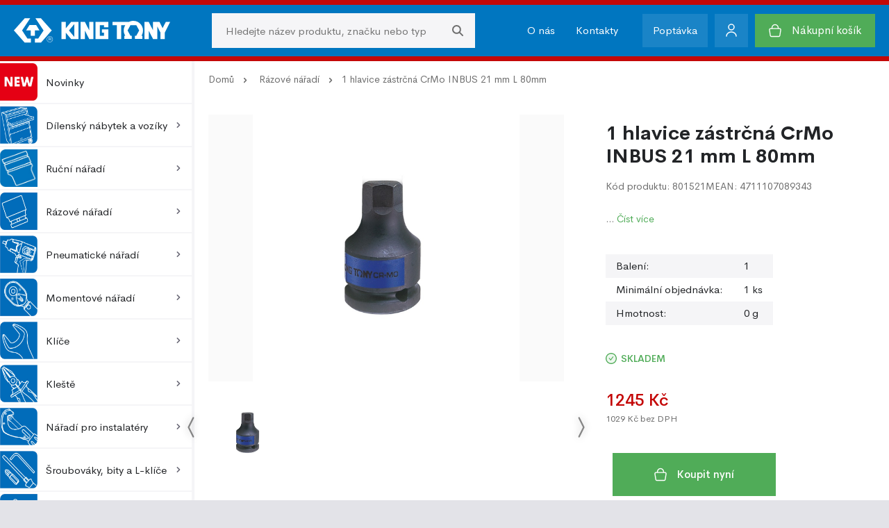

--- FILE ---
content_type: text/html; charset=utf-8
request_url: https://www.kingtony.cz/produkty/1-hlavice-zastrcna-crmo-imbus-21-mm-l-80mm-15795
body_size: 24411
content:
 
 
	
<!DOCTYPE html>
<html lang="cs">
  <head>
    <meta charset="utf-8">
    <meta content="IE=edge" http-equiv="X-UA-Compatible">
    <meta content="width=device-width, initial-scale=1, minimum-scale=1, maximum-scale=5" name="viewport">
   <title>1 hlavice zástrčná CrMo INBUS 21 mm L 80mm | Velkoobchod Kingtony.cz</title>
<meta name="description" content=", Kingtony" >
<meta name="keywords" content="1 hlavice zástrčná CrMo INBUS 21 mm L 80mm, Kingtony" lang="cs" >
<meta name="robots" content="index,follow,snippet,archive" >
<meta property="og:url" content="https://www.kingtony.cz/produkty/1-hlavice-zastrcna-crmo-imbus-21-mm-l-80mm-15795" >
<meta property="og:site_name" content="Velkoobchod Kingtony.cz" >
<meta property="og:type" content="website" >
<meta property="og:title" content="1 hlavice zástrčná CrMo INBUS 21 mm L 80mm | Velkoobchod Kingtony.cz" >
<meta property="og:description" content=", Kingtony" >
<meta property="og:image" content="https://www.kingtony.cz/fotky/produkty/male/" >
<meta property="og:image:secure_url" content="https://www.kingtony.cz/fotky/produkty/male/" >
<meta property="og:locale" content="cs_CZ" >
<meta name="twitter:card" content="summary">
<meta name="twitter:title" content="1 hlavice zástrčná CrMo INBUS 21 mm L 80mm | Velkoobchod Kingtony.cz">
<meta name="twitter:description" content=", Kingtony">
<meta name="twitter:image" content="https://www.kingtony.cz/fotky/produkty/male/">
<link rel="alternate" hreflang="cs-cs" href="https://www.kingtony.cz/produkty/1-hlavice-zastrcna-crmo-imbus-21-mm-l-80mm-15795">
<link rel="canonical" href="https://www.kingtony.cz/produkty/1-hlavice-zastrcna-crmo-imbus-21-mm-l-80mm-15795"><script
    type="text/plain"
    data-category="necessary">

    window.dataLayer = window.dataLayer || [];
    function gtag(){dataLayer.push(arguments);}

    gtag('consent', 'default', {
        ad_storage: 'denied',
        ad_user_data: 'denied',
        ad_personalization: 'denied',
        analytics_storage: 'denied',
        functionality_storage: 'denied',
        personalization_storage: 'denied',
        wait_for_update: 500
    });

    gtag('set', 'ads_data_redaction', true);
    gtag('set', 'url_passthrough', true);
</script>

<script
    type="text/plain"
    data-category="analytics"
    data-service="Google Analytics 4">

    gtag('js', new Date());
    gtag('config', 'G-J6TJ4LEGG6');

    gtag('consent', 'update', {
        personalization_storage: 'granted',
        functionality_storage: 'granted',
        analytics_storage: 'granted'
    });
    console.log("gtag: analytics_storage=granted");
</script>

<!-- Stop sending events to google analytics on opt-out -->
<script
    type="text/plain"
    data-category="analytics"
    data-service="!Google Analytics 4">

    window['ga-disable-G-J6TJ4LEGG6'] = true;
    CookieConsent.eraseCookies(/^(_ga|gid|__utm)/);
    console.log("gtag: disable tracking");
</script>

<script
    type="text/plain"
    data-category="marketing"
    data-service="Google Ads">

    window.dataLayer = window.dataLayer || [];
    function gtag(){dataLayer.push(arguments);}

    gtag('consent', 'update', {'ad_storage': 'granted', 'ad_user_data': 'granted', 'ad_personalization': 'granted'});

    console.log("gtag: ad_storage=granted");
</script>

<script
    type="text/plain"
    data-category="analytics"
    data-service="Google Analytics 4"
    async
    data-src="https://www.googletagmanager.com/gtag/js?id=G-J6TJ4LEGG6">
</script>


<!-- Meta Pixel Code -->
			<script>
			  !function(f,b,e,v,n,t,s)
			  {if(f.fbq)return;n=f.fbq=function(){n.callMethod?
			  n.callMethod.apply(n,arguments):n.queue.push(arguments)};
			  if(!f._fbq)f._fbq=n;n.push=n;n.loaded=!0;n.version='2.0';
			  n.queue=[];t=b.createElement(e);t.async=!0;
			  t.src=v;s=b.getElementsByTagName(e)[0];
			  s.parentNode.insertBefore(t,s)}(window, document,'script',
			  'https://connect.facebook.net/en_US/fbevents.js');
			  fbq('init', '878142593525455');
			  fbq('track', 'PageView');fbq('track', 'ViewContent', {
				  content_ids: ['15795_6418'],
				  content_type: 'product',
				  content_name: '1 hlavice zástrčná CrMo INBUS 21 mm L 80mm',
				  value: '1245',
				  currency: 'CZK'
				});</script>
			<noscript><img height='1' width='1' style='display:none' src='https://www.facebook.com/tr?id=878142593525455&ev=PageView&noscript=1' /></noscript>
			<!-- End Meta Pixel Code -->
    <meta content="Eline.cz" name="author">
    <link rel="preload" href="/fonts/CerebriSans-Regular.woff2" as="font" type="font/woff2" crossorigin>
    <link rel="preload" href="/fonts/CerebriSans-Medium.woff2" as="font" type="font/woff2" crossorigin>
    <link rel="icon" href="/img/favicons/favicon.ico" type="image/x-icon">
    <link rel="shortcut icon" href="/img/favicons/favicon.ico" type="image/x-icon">
    <link rel="apple-touch-icon" sizes="57x57" href="/img/favicons/apple-icon-57x57.png">
    <link rel="apple-touch-icon" sizes="60x60" href="/img/favicons/apple-icon-60x60.png">
    <link rel="apple-touch-icon" sizes="72x72" href="/img/favicons/apple-icon-72x72.png">
    <link rel="apple-touch-icon" sizes="76x76" href="/img/favicons/apple-icon-76x76.png">
    <link rel="apple-touch-icon" sizes="114x114" href="/img/favicons/apple-icon-114x114.png">
    <link rel="apple-touch-icon" sizes="120x120" href="/img/favicons/apple-icon-120x120.png">
    <link rel="apple-touch-icon" sizes="144x144" href="/img/favicons/apple-icon-144x144.png">
    <link rel="apple-touch-icon" sizes="152x152" href="/img/favicons/apple-icon-152x152.png">
    <link rel="apple-touch-icon" sizes="180x180" href="/img/favicons/apple-icon-180x180.png">
    <link rel="icon" type="image/png" sizes="192x192" href="/img/favicons/android-icon-192x192.png">
    <link rel="icon" type="image/png" sizes="32x32" href="/img/favicons/favicon-32x32.png">
    <link rel="icon" type="image/png" sizes="96x96" href="/img/favicons/favicon-96x96.png">
    <link rel="icon" type="image/png" sizes="16x16" href="/img/favicons/favicon-16x16.png">
    <meta name="msapplication-TileColor" content="#24272D">
    <meta name="msapplication-TileImage" content="/img/favicons/ms-icon-144x144.png">
    <link rel="manifest" href="/manifest.json">
    <meta name="theme-color" content="#ffffff">
    <!-- Plugins CSS-->
    <!-- Custom CSS-->
    <link href="/css/style.min.css?ver=202424042" rel="stylesheet">
    <link href="/css/v.css?ver=202424042" rel="stylesheet">
    <link href="https://cdn.jsdelivr.net/npm/swiffy-slider@1.6.0/dist/css/swiffy-slider.min.css" rel="stylesheet" crossorigin="anonymous">
    <link rel="stylesheet" href="//cdnjs.cloudflare.com/ajax/libs/lightbox2/2.11.1/css/lightbox.min.css">

    <link rel="stylesheet" href="https://cdn.jsdelivr.net/gh/orestbida/cookieconsent@3.0.0/dist/cookieconsent.css">
    <script type="module" src="/js/cookieconsent-config.js"></script>

    
    <script src="https://www.google.com/recaptcha/api.js" async defer></script>
  </head>
  <body>
    <!-- přihlášení-->
<div class="modal micromodal-slide" id="modal-login">
      <div class="modal__overlay" tabindex="-1" data-micromodal-close>
        <div class="modal__container" role="dialog" aria-modal="true" aria-labelledby="modal-login-title">
          <div class="modal__content" id="modal-login-content">
            <div class="modal__header">
              <h2 class="modal__title" id="modal-login-title">Přihlášení</h2>
              <button class="modal__close" aria-label="Close modal" data-micromodal-close></button>
            </div>
            <form method="post" id="login-form" action="/prihlaseni">
              <div class="form-group"> 
                <label for="login-email">Email</label>
                <input type="email" id="login-email" name="login_form_email" required>
              </div>
              <div class="form-group"> 
                <label for="login-password">Heslo</label>
                <input type="password" id="login-password" name="login_form_pass" required><span class="show-password" id="showLoginPassword" aria-label="Zobrazit heslo"></span>
              </div><a class="forgot-password" href="/zapomenute-heslo">Zapomenuté heslo?</a>
              <div class="form-group"> 
                <button class="btn --fullWidth" name="login_form_submit" id="login-submit" value="98b23422fc6de3d035bf30eafab8edc0">Přihlásit <img src="/img/icons/cheveron-white.svg" alt="Přihlásit"></button>
              </div><span class="register">Nemáte u nás účet? <a href="/registrace">Zaregistrujte se</a></span>
            </form>
          </div>
        </div>
      </div>
    </div>
 
 
<div class="modal micromodal-slide" id="modal-enquiry">
      <div class="modal__overlay" tabindex="-1" data-micromodal-close>
        <div class="modal__container" role="dialog" aria-modal="true" aria-labelledby="modal-enquiry-title">
          <div class="modal__content" id="modal-enquiry-content">
            <div class="modal__header">
              <h2 class="modal__title" id="modal-enquiry-title">Poptávka</h2>
              <button class="modal__close" aria-label="Close modal" data-micromodal-close></button>
            </div>
            <form method="post" id="enquiry-form" action="/poptavka">
              <div class="form-group"> 
                <label for="enquiry-name">Jméno a Příjmení</label>
                <input type="text" id="enquiry-name" name="enquiry-name" required>
              </div>
              <div class="form-group"> 
                <label for="enquiry-email">Email</label>
                <input type="email" id="enquiry-email" name="enquiry-email" required>
              </div>
              <div class="form-group"> 
                <label for="enquiry-tel">Telefon</label>
                <input type="tel" id="enquiry-tel" name="enquiry-tel" required>
              </div>
              <div class="form-group"> 
                <label for="enquiry-text">Text poptávky</label>
                <textarea id="enquiry-text" name="enquiry-text" rows="6" required></textarea>
              </div>
              <div class="form-group"> 
                <div class="g-recaptcha" data-sitekey="6LeNKo4oAAAAAGmsR_smAvK_sFOk_UqsKg36WtCt"></div>
                <input type="hidden" name="url"  value="/produkty/1-hlavice-zastrcna-crmo-imbus-21-mm-l-80mm-15795">
	            <input type="hidden" name="r_u" id="r_u" value="04783f9f58c6a71930a111b764091ec09ca30ce3">
              </div>
              <div class="form-group"> 
                <button class="btn --fullWidth" name="enquiry_form_submit" id="enquiry-submit"  value="98b23422fc6de3d035bf30eafab8edc0">Odeslat poptávku <img src="/img/icons/cheveron-white.svg" alt="Přihlásit"></button>
              </div>
            </form>
          </div>
        </div>
      </div>
    </div>    
 
 
  
    <header>
      <div class="header-main"> 
        <div class="container"> 
          <div id="navToggle"><span></span></div><a class="logo" href="/"><img src="/img/logo.svg" alt="kingtony.cz" title="kingtony.cz" width="150" height="50"></a>
          <div class="search"> 
            <div class="search-wrapper">    
              <form class="search-form" method="get" action="/vyhledavani"> 
                <input class="search__input" type="text" id="searchbox" name="searchbox" autocomplete="off" placeholder="Hledejte název produktu, značku nebo typ">
                <button class="search__button"><img src="/img/icons/search.svg" alt="Vyhledávání" width="16" height="16"></button>
                <div class="searchAutocomplete" id="searchAutocomplete">
                  
                </div>
              </form>
            </div>
          </div>
          <div id="searchToggle"><img src="/img/icons/search-big.svg" alt="Vyhledávání"></div>
          <div class="header-nav"> <a href="/o-nas" class="header-nav__link">O nás</a><a href="/kontakty" class="header-nav__link">Kontakty</a>
            <div class="header-nav__dropdown" data-micromodal-trigger="modal-enquiry">Poptávka</div>
             
             <div class="user" data-micromodal-trigger="modal-login">
				<div class="user__icon"><img src="/ikony/user.svg" alt="Přihlášení"></div>
				<div class="user__title"></div>
				</div>
				
				 <a class="cart" href="/kosik">
                <div class="cart__icon">
                    <img src="/ikony/cart.svg" alt="Košík">
                </div>
                <div class="cart-wrap">
                    <div class="cart-title">Nákupní košík</div>
                </div>
            </a>
          </div>
        </div>
      </div>
    </header>
    <div id="darkBackdrop"></div>
    <div id="wrapper">
      <nav id="mainNav">
          <div class="nav-item"><a class="nav-link" href="/kategorie/novinky-958"><img src="https://data.naradi-simon.cz/kingtony_menu/0. Novinky.jpg" alt="Novinky"> Novinky</a></div><div class="nav-item expandable"><a class="nav-linkDesktop" href="/kategorie/dilensky-nabytek-a-voziky-1"> <img src="https://data.naradi-simon.cz/kingtony_menu/1.Nábytek.jpg" alt="Dílenský nábytek a vozíky"><span>Dílenský nábytek a vozíky</span> <img src="/img/icons/cheveron-right.svg" alt="Rozbalit"></a>
						          <div class="nav-link" id="subToggle-0"><img src="https://data.naradi-simon.cz/kingtony_menu/1.Nábytek.jpg" alt="Dílenský nábytek a vozíky"> <span>Dílenský nábytek a vozíky</span> <img src="/img/icons/cheveron.svg" alt="Rozbalit"></div>
						          <div class="nav-submenu" id="sub-0">
						            <div class="nav-submenu__single --all"><a class="nav-submenu__title" href="/kategorie/dilensky-nabytek-a-voziky-1">Zobrazit vše</a></div>
						            <div class="container">
						              <div class="row"><div class="col-12 col-lg-4">
											                  <div class="nav-submenu__single">   <img class="lazyload" src="/img/load-symbol.svg" data-src="https://data.naradi-simon.cz/kingtony_menu/KT_A2D0000101.jpg" alt="Nábytek" title="Nábytek">
											                    <ul> 
											                      <li> <a class="nav-submenu__title" href="/kategorie/nabytek-11">Nábytek</a></li><li> <a class="nav-submenu__link" href="/kategorie/sestavy-12">Sestavy</a></li><li> <a class="nav-submenu__link" href="/kategorie/nabytek-jednotlive-13">Nábytek jednotlivě</a></li> </ul>
																	</div>
																</div><div class="col-12 col-lg-4">
											                  <div class="nav-submenu__single">   <img class="lazyload" src="/img/load-symbol.svg" data-src="https://data.naradi-simon.cz/kingtony_menu/KT_BYF0000101.jpg" alt="Vozíky" title="Vozíky">
											                    <ul> 
											                      <li> <a class="nav-submenu__title" href="/kategorie/voziky-14">Vozíky</a></li> </ul>
																	</div>
																</div><div class="col-12 col-lg-4">
											                  <div class="nav-submenu__single">   <img class="lazyload" src="/img/load-symbol.svg" data-src="https://data.naradi-simon.cz/kingtony_menu/KT_80G0000101.jpg" alt="Příslušenství pro vozíky" title="Příslušenství pro vozíky">
											                    <ul> 
											                      <li> <a class="nav-submenu__title" href="/kategorie/prislusenstvi-pro-voziky-15">Příslušenství pro vozíky</a></li> </ul>
																	</div>
																</div><div class="col-12 col-lg-4">
											                  <div class="nav-submenu__single">   <img class="lazyload" src="/img/load-symbol.svg" data-src="https://data.naradi-simon.cz/kingtony_menu/KT_56D0000101.jpg" alt="Pracovní stoly" title="Pracovní stoly">
											                    <ul> 
											                      <li> <a class="nav-submenu__title" href="/kategorie/pracovni-stoly-16">Pracovní stoly</a></li> </ul>
																	</div>
																</div><div class="col-12 col-lg-4">
											                  <div class="nav-submenu__single">   <img class="lazyload" src="/img/load-symbol.svg" data-src="https://data.naradi-simon.cz/kingtony_menu/KT_X8D0000101.jpg" alt="Boxy a skříně na nářadí" title="Boxy a skříně na nářadí">
											                    <ul> 
											                      <li> <a class="nav-submenu__title" href="/kategorie/boxy-a-skrine-na-naradi-17">Boxy a skříně na nářadí</a></li> </ul>
																	</div>
																</div><div class="col-12 col-lg-4">
											                  <div class="nav-submenu__single">   <img class="lazyload" src="/img/load-symbol.svg" data-src="https://data.naradi-simon.cz/kingtony_menu/KT_VVC0000101.jpg" alt="Skříně s nářadím" title="Skříně s nářadím">
											                    <ul> 
											                      <li> <a class="nav-submenu__title" href="/kategorie/skrine-s-naradim-955">Skříně s nářadím</a></li> </ul>
																	</div>
																</div><div class="col-12 col-lg-4">
											                  <div class="nav-submenu__single">   <img class="lazyload" src="/img/load-symbol.svg" data-src="https://data.naradi-simon.cz/kingtony_menu/KT_WXC0000101.jpg" alt="Výbava v EVA pěně" title="Výbava v EVA pěně">
											                    <ul> 
											                      <li> <a class="nav-submenu__title" href="/kategorie/vybava-v-eva-pene-18">Výbava v EVA pěně</a></li> </ul>
																	</div>
																</div><div class="col-12 col-lg-4">
											                  <div class="nav-submenu__single">   <img class="lazyload" src="/img/load-symbol.svg" data-src="https://data.naradi-simon.cz/kingtony_menu/KT_HCJ0000101.jpg" alt="Výbava do vozíku set EVA" title="Výbava do vozíku set EVA">
											                    <ul> 
											                      <li> <a class="nav-submenu__title" href="/kategorie/vybava-do-voziku-set-eva-954">Výbava do vozíku set EVA</a></li> </ul>
																	</div>
																</div><div class="col-12 col-lg-4">
											                  <div class="nav-submenu__single">   <img class="lazyload" src="/img/load-symbol.svg" data-src="https://data.naradi-simon.cz/kingtony_menu/KT_Q0D0000101.jpg" alt="Výbava v plastu" title="Výbava v plastu">
											                    <ul> 
											                      <li> <a class="nav-submenu__title" href="/kategorie/vybava-v-plastu-19">Výbava v plastu</a></li> </ul>
																	</div>
																</div></div>
						            </div>
						          </div>
						        </div><div class="nav-item expandable"><a class="nav-linkDesktop" href="/kategorie/rucni-naradi-20"> <img src="https://data.naradi-simon.cz/kingtony_menu/2. ruční hlavice.jpg" alt="Ruční nářadí"><span>Ruční nářadí</span> <img src="/img/icons/cheveron-right.svg" alt="Rozbalit"></a>
						          <div class="nav-link" id="subToggle-1"><img src="https://data.naradi-simon.cz/kingtony_menu/2. ruční hlavice.jpg" alt="Ruční nářadí"> <span>Ruční nářadí</span> <img src="/img/icons/cheveron.svg" alt="Rozbalit"></div>
						          <div class="nav-submenu" id="sub-1">
						            <div class="nav-submenu__single --all"><a class="nav-submenu__title" href="/kategorie/rucni-naradi-20">Zobrazit vše</a></div>
						            <div class="container">
						              <div class="row"><div class="col-12 col-lg-4">
											                  <div class="nav-submenu__single">   <img class="lazyload" src="/img/load-symbol.svg" data-src="https://data.naradi-simon.cz/kingtony_menu/KT_WXE0000101.jpg" alt="1/4" ruční nářadí" title="1/4" ruční nářadí">
											                    <ul> 
											                      <li> <a class="nav-submenu__title" href="/kategorie/1-4-rucni-naradi-21">1/4" ruční nářadí</a></li><li> <a class="nav-submenu__link" href="/kategorie/1-4-hlavice-nastrcne-crv-22">1/4" hlavice nástrčné CrV</a></li><li> <a class="nav-submenu__link" href="/kategorie/1-4-hlavice-zastrcne-crv-34">1/4" hlavice zástrčné CrV</a></li><li> <a class="nav-submenu__link" href="/kategorie/1-4-racny-45">1/4" ráčny</a></li><li> <a class="nav-submenu__link" href="/kategorie/1-4-prislusenstvi-65">1/4" příslušenství</a></li><li> <a class="nav-submenu__link" href="/kategorie/1-4-sady-na-kolejnici-85">1/4" sady na kolejnici</a></li><li> <a class="nav-submenu__link" href="/kategorie/1-4-sady-v-boxu-86">1/4" sady v boxu</a></li> </ul>
																	</div>
																</div><div class="col-12 col-lg-4">
											                  <div class="nav-submenu__single">   <img class="lazyload" src="/img/load-symbol.svg" data-src="https://data.naradi-simon.cz/kingtony_menu/KT_87K0000101.jpg" alt="3/8" ruční nářadí" title="3/8" ruční nářadí">
											                    <ul> 
											                      <li> <a class="nav-submenu__title" href="/kategorie/3-8-rucni-naradi-87">3/8" ruční nářadí</a></li><li> <a class="nav-submenu__link" href="/kategorie/3-8-hlavice-nastrcne-crv-88">3/8" hlavice nástrčné CrV</a></li><li> <a class="nav-submenu__link" href="/kategorie/3-8-hlavice-na-svicky-crv-100">3/8" hlavice na svíčky CrV</a></li><li> <a class="nav-submenu__link" href="/kategorie/3-8-hlavice-na-zhavici-svicky-113">3/8" hlavice na žhavící svíčky</a></li><li> <a class="nav-submenu__link" href="/kategorie/3-8-hlavice-kloubove-crv-114">3/8" hlavice kloubové CrV</a></li><li> <a class="nav-submenu__link" href="/kategorie/3-8-hlavice-zastrcne-crv-119">3/8" hlavice zástrčné CrV</a></li><li> <a class="nav-submenu__link" href="/kategorie/3-8-racny-127">3/8" ráčny</a></li><li> <a class="nav-submenu__link" href="/kategorie/3-8-prislusenstvi-138">3/8" příslušenství</a></li><li> <a class="nav-submenu__link" href="/kategorie/3-8-sady-na-kolejnici-151">3/8" sady na kolejnici</a></li><li> <a class="nav-submenu__link" href="/kategorie/3-8-sady-v-boxu-152">3/8" sady v boxu</a></li> </ul>
																	</div>
																</div><div class="col-12 col-lg-4">
											                  <div class="nav-submenu__single">   <img class="lazyload" src="/img/load-symbol.svg" data-src="https://data.naradi-simon.cz/kingtony_menu/KT_W3M0000101.jpg" alt="1/2" ruční nářadí" title="1/2" ruční nářadí">
											                    <ul> 
											                      <li> <a class="nav-submenu__title" href="/kategorie/1-2-rucni-naradi-153">1/2" ruční nářadí</a></li><li> <a class="nav-submenu__link" href="/kategorie/1-2-hlavice-nastrcne-crv-154">1/2" hlavice nástrčné CrV</a></li><li> <a class="nav-submenu__link" href="/kategorie/1-2-hlavice-na-svicky-crv-167">1/2" hlavice na svíčky CrV</a></li><li> <a class="nav-submenu__link" href="/kategorie/1-2-hlavice-zastrcne-crv-174">1/2" hlavice zástrčné CrV</a></li><li> <a class="nav-submenu__link" href="/kategorie/1-2-racny-193">1/2" ráčny</a></li><li> <a class="nav-submenu__link" href="/kategorie/1-2-prislusenstvi-208">1/2" příslušenství</a></li><li> <a class="nav-submenu__link" href="/kategorie/1-2-sady-na-kolejnici-231">1/2" sady na kolejnici</a></li><li> <a class="nav-submenu__link" href="/kategorie/1-2-sady-v-boxu-232">1/2" sady v boxu</a></li><li> <a class="nav-submenu__link" href="/kategorie/1-2-uderovy-klic-233">1/2" úderový klíč</a></li> </ul>
																	</div>
																</div><div class="col-12 col-lg-4">
											                  <div class="nav-submenu__single">   <img class="lazyload" src="/img/load-symbol.svg" data-src="https://data.naradi-simon.cz/kingtony_menu/KT_XHM0000101.jpg" alt="3/4" ruční nářadí" title="3/4" ruční nářadí">
											                    <ul> 
											                      <li> <a class="nav-submenu__title" href="/kategorie/3-4-rucni-naradi-234">3/4" ruční nářadí</a></li><li> <a class="nav-submenu__link" href="/kategorie/3-4-hlavice-nastrcne-crv-235">3/4" hlavice nástrčné CrV</a></li><li> <a class="nav-submenu__link" href="/kategorie/3-4-hlavice-zastrcne-crv-241">3/4" hlavice zástrčné CrV</a></li><li> <a class="nav-submenu__link" href="/kategorie/3-4-racny-244">3/4" ráčny</a></li><li> <a class="nav-submenu__link" href="/kategorie/3-4-prislusenstvi-245">3/4" příslušenství</a></li><li> <a class="nav-submenu__link" href="/kategorie/3-4-sady-v-boxu-254">3/4" sady v boxu</a></li><li> <a class="nav-submenu__link" href="/kategorie/3-4-uderovy-klic-968">3/4" úderový klíč</a></li> </ul>
																	</div>
																</div><div class="col-12 col-lg-4">
											                  <div class="nav-submenu__single">   <img class="lazyload" src="/img/load-symbol.svg" data-src="https://data.naradi-simon.cz/kingtony_menu/KT_VJM0000101.jpg" alt="1" ruční nářadí" title="1" ruční nářadí">
											                    <ul> 
											                      <li> <a class="nav-submenu__title" href="/kategorie/1-rucni-naradi-255">1" ruční nářadí</a></li><li> <a class="nav-submenu__link" href="/kategorie/1-hlavice-nastrcne-crv-256">1" hlavice nástrčné CrV</a></li><li> <a class="nav-submenu__link" href="/kategorie/1-racna-259">1" ráčna</a></li><li> <a class="nav-submenu__link" href="/kategorie/1-prislusenstvi-1009">1" příslušenství</a></li><li> <a class="nav-submenu__link" href="/kategorie/1-sady-260">1" sady</a></li> </ul>
																	</div>
																</div><div class="col-12 col-lg-4">
											                  <div class="nav-submenu__single">   <img class="lazyload" src="/img/load-symbol.svg" data-src="https://data.naradi-simon.cz/kingtony_menu/KT_ZJM0000101.jpg" alt="Sady kombinované CrV" title="Sady kombinované CrV">
											                    <ul> 
											                      <li> <a class="nav-submenu__title" href="/kategorie/sady-kombinovane-crv-261">Sady kombinované CrV</a></li> </ul>
																	</div>
																</div><div class="col-12 col-lg-4">
											                  <div class="nav-submenu__single">   <img class="lazyload" src="/img/load-symbol.svg" data-src="https://data.naradi-simon.cz/kingtony_menu/KT_K1G0000101.jpg" alt="Hlavice pro ložiska SKF" title="Hlavice pro ložiska SKF">
											                    <ul> 
											                      <li> <a class="nav-submenu__title" href="/kategorie/hlavice-pro-loziska-skf-262">Hlavice pro ložiska SKF</a></li> </ul>
																	</div>
																</div></div>
						            </div>
						          </div>
						        </div><div class="nav-item expandable"><a class="nav-linkDesktop" href="/kategorie/razove-naradi-263"> <img src="https://data.naradi-simon.cz/kingtony_menu/3. raz. hlavice.jpg" alt="Rázové nářadí"><span>Rázové nářadí</span> <img src="/img/icons/cheveron-right.svg" alt="Rozbalit"></a>
						          <div class="nav-link" id="subToggle-2"><img src="https://data.naradi-simon.cz/kingtony_menu/3. raz. hlavice.jpg" alt="Rázové nářadí"> <span>Rázové nářadí</span> <img src="/img/icons/cheveron.svg" alt="Rozbalit"></div>
						          <div class="nav-submenu" id="sub-2">
						            <div class="nav-submenu__single --all"><a class="nav-submenu__title" href="/kategorie/razove-naradi-263">Zobrazit vše</a></div>
						            <div class="container">
						              <div class="row"><div class="col-12 col-lg-4">
											                  <div class="nav-submenu__single">   <img class="lazyload" src="/img/load-symbol.svg" data-src="https://data.naradi-simon.cz/kingtony_menu/KT_PP20000101.jpg" alt="1/4" rázové nářadí" title="1/4" rázové nářadí">
											                    <ul> 
											                      <li> <a class="nav-submenu__title" href="/kategorie/1-4-razove-naradi-264">1/4" rázové nářadí</a></li> </ul>
																	</div>
																</div><div class="col-12 col-lg-4">
											                  <div class="nav-submenu__single">   <img class="lazyload" src="/img/load-symbol.svg" data-src="https://data.naradi-simon.cz/kingtony_menu/KT_4LM0000101.jpg" alt="3/8" rázové nářadí" title="3/8" rázové nářadí">
											                    <ul> 
											                      <li> <a class="nav-submenu__title" href="/kategorie/3-8-razove-naradi-265">3/8" rázové nářadí</a></li><li> <a class="nav-submenu__link" href="/kategorie/3-8-hlavice-nastrcne-crmo-266">3/8" hlavice nástrčné CrMo</a></li><li> <a class="nav-submenu__link" href="/kategorie/3-8-hlavice-zastrcne-crmo-272">3/8" hlavice zástrčné CrMo</a></li><li> <a class="nav-submenu__link" href="/kategorie/3-8-prislusenstvi-crmo-280">3/8" příslušenství CrMo</a></li><li> <a class="nav-submenu__link" href="/kategorie/3-8-sady-hlavic-zastrcnych-cr-283">3/8" sady hlavic zástrčných Cr</a></li> </ul>
																	</div>
																</div><div class="col-12 col-lg-4">
											                  <div class="nav-submenu__single">   <img class="lazyload" src="/img/load-symbol.svg" data-src="https://data.naradi-simon.cz/kingtony_menu/KT_OPM0000101.jpg" alt="1/2" rázové nářadí" title="1/2" rázové nářadí">
											                    <ul> 
											                      <li> <a class="nav-submenu__title" href="/kategorie/1-2-razove-naradi-284">1/2" rázové nářadí</a></li><li> <a class="nav-submenu__link" href="/kategorie/1-2-hlavice-nastrcne-crmo-285">1/2" hlavice nástrčné CrMo</a></li><li> <a class="nav-submenu__link" href="/kategorie/1-2-hlavice-zastrcne-crmo-305">1/2" hlavice zástrčné CrMo</a></li><li> <a class="nav-submenu__link" href="/kategorie/1-2-hlavice-kloubove-crmo-316">1/2" hlavice kloubové CrMo</a></li><li> <a class="nav-submenu__link" href="/kategorie/1-2-prislusenstvi-crmo-319">1/2" příslušenství CrMo</a></li><li> <a class="nav-submenu__link" href="/kategorie/1-2-sady-hlavic-crmo-324">1/2" sady hlavic CrMo</a></li> </ul>
																	</div>
																</div><div class="col-12 col-lg-4">
											                  <div class="nav-submenu__single">   <img class="lazyload" src="/img/load-symbol.svg" data-src="https://data.naradi-simon.cz/kingtony_menu/KT_26N0000101.jpg" alt="3/4" rázové nářadí" title="3/4" rázové nářadí">
											                    <ul> 
											                      <li> <a class="nav-submenu__title" href="/kategorie/3-4-razove-naradi-325">3/4" rázové nářadí</a></li><li> <a class="nav-submenu__link" href="/kategorie/3-4-hlavice-nastrcne-crmo-326">3/4" hlavice nástrčné CrMo</a></li><li> <a class="nav-submenu__link" href="/kategorie/3-4-hlavice-zastrcne-crmo-340">3/4" hlavice zástrčné CrMo</a></li><li> <a class="nav-submenu__link" href="/kategorie/3-4-prislusenstvi-crmo-348">3/4" příslušenství CrMo</a></li><li> <a class="nav-submenu__link" href="/kategorie/3-4-sady-hlavic-crmo-350">3/4" sady hlavic CrMo</a></li> </ul>
																	</div>
																</div><div class="col-12 col-lg-4">
											                  <div class="nav-submenu__single">   <img class="lazyload" src="/img/load-symbol.svg" data-src="https://data.naradi-simon.cz/kingtony_menu/KT_QDN0000101.jpg" alt="1" rázové nářadí" title="1" rázové nářadí">
											                    <ul> 
											                      <li> <a class="nav-submenu__title" href="/kategorie/1-razove-naradi-351">1" rázové nářadí</a></li><li> <a class="nav-submenu__link" href="/kategorie/1-hlavice-nastrcne-crmo-352">1" hlavice nástrčné CrMo</a></li><li> <a class="nav-submenu__link" href="/kategorie/1-hlavice-zastrcne-crmo-362">1" hlavice zástrčné CrMo</a></li><li> <a class="nav-submenu__link" href="/kategorie/1-prislusenstvi-crmo-367">1" příslušenství CrMo</a></li><li> <a class="nav-submenu__link" href="/kategorie/1-sady-hlavic-crmo-965">1" sady hlavic CrMo</a></li> </ul>
																	</div>
																</div><div class="col-12 col-lg-4">
											                  <div class="nav-submenu__single">   <img class="lazyload" src="/img/load-symbol.svg" data-src="https://data.naradi-simon.cz/kingtony_menu/KT_VNN0000101.jpg" alt="1-1/2" rázové nářadí" title="1-1/2" rázové nářadí">
											                    <ul> 
											                      <li> <a class="nav-submenu__title" href="/kategorie/1-1-2-razove-naradi-369">1-1/2" rázové nářadí</a></li><li> <a class="nav-submenu__link" href="/kategorie/9535m-6-hran-kratka-370">9535M 6 hran, krátká</a></li> </ul>
																	</div>
																</div><div class="col-12 col-lg-4">
											                  <div class="nav-submenu__single">   <img class="lazyload" src="/img/load-symbol.svg" data-src="https://data.naradi-simon.cz/kingtony_menu/KT_VON0000101.jpg" alt="Sady kombinované CrMo" title="Sady kombinované CrMo">
											                    <ul> 
											                      <li> <a class="nav-submenu__title" href="/kategorie/sady-kombinovane-crmo-991">Sady kombinované CrMo</a></li> </ul>
																	</div>
																</div></div>
						            </div>
						          </div>
						        </div><div class="nav-item expandable"><a class="nav-linkDesktop" href="/kategorie/pneumaticke-naradi-371"> <img src="https://data.naradi-simon.cz/kingtony_menu/4.Pneu.jpg" alt="Pneumatické nářadí"><span>Pneumatické nářadí</span> <img src="/img/icons/cheveron-right.svg" alt="Rozbalit"></a>
						          <div class="nav-link" id="subToggle-3"><img src="https://data.naradi-simon.cz/kingtony_menu/4.Pneu.jpg" alt="Pneumatické nářadí"> <span>Pneumatické nářadí</span> <img src="/img/icons/cheveron.svg" alt="Rozbalit"></div>
						          <div class="nav-submenu" id="sub-3">
						            <div class="nav-submenu__single --all"><a class="nav-submenu__title" href="/kategorie/pneumaticke-naradi-371">Zobrazit vše</a></div>
						            <div class="container">
						              <div class="row"><div class="col-12 col-lg-4">
											                  <div class="nav-submenu__single">   <img class="lazyload" src="/img/load-symbol.svg" data-src="https://data.naradi-simon.cz/kingtony_menu/KT_WON0000101.jpg" alt="1/2" rázové utahováky" title="1/2" rázové utahováky">
											                    <ul> 
											                      <li> <a class="nav-submenu__title" href="/kategorie/1-2-razove-utahovaky-372">1/2" rázové utahováky</a></li> </ul>
																	</div>
																</div><div class="col-12 col-lg-4">
											                  <div class="nav-submenu__single">   <img class="lazyload" src="/img/load-symbol.svg" data-src="https://data.naradi-simon.cz/kingtony_menu/KT_NPN0000101.jpg" alt="1" rázové utahováky" title="1" rázové utahováky">
											                    <ul> 
											                      <li> <a class="nav-submenu__title" href="/kategorie/1-razove-utahovaky-374">1" rázové utahováky</a></li> </ul>
																	</div>
																</div><div class="col-12 col-lg-4">
											                  <div class="nav-submenu__single">   <img class="lazyload" src="/img/load-symbol.svg" data-src="https://data.naradi-simon.cz/kingtony_menu/KT_0QN0000101.jpg" alt="3/4" rázové utahováky" title="3/4" rázové utahováky">
											                    <ul> 
											                      <li> <a class="nav-submenu__title" href="/kategorie/3-4-razove-utahovaky-373">3/4" rázové utahováky</a></li> </ul>
																	</div>
																</div><div class="col-12 col-lg-4">
											                  <div class="nav-submenu__single">   <img class="lazyload" src="/img/load-symbol.svg" data-src="https://data.naradi-simon.cz/kingtony_menu/KT_CQN0000101.jpg" alt="1-1/2" rázové utahováky" title="1-1/2" rázové utahováky">
											                    <ul> 
											                      <li> <a class="nav-submenu__title" href="/kategorie/1-1-2-razove-utahovaky-375">1-1/2" rázové utahováky</a></li> </ul>
																	</div>
																</div><div class="col-12 col-lg-4">
											                  <div class="nav-submenu__single">   <img class="lazyload" src="/img/load-symbol.svg" data-src="https://data.naradi-simon.cz/kingtony_menu/KT_DQN0000101.jpg" alt="1/4" rázový šroubovák" title="1/4" rázový šroubovák">
											                    <ul> 
											                      <li> <a class="nav-submenu__title" href="/kategorie/1-4-razovy-sroubovak-376">1/4" rázový šroubovák</a></li> </ul>
																	</div>
																</div><div class="col-12 col-lg-4">
											                  <div class="nav-submenu__single">   <img class="lazyload" src="/img/load-symbol.svg" data-src="https://data.naradi-simon.cz/kingtony_menu/KT_EQN0000101.jpg" alt="Ráčny pneumatické" title="Ráčny pneumatické">
											                    <ul> 
											                      <li> <a class="nav-submenu__title" href="/kategorie/racny-pneumaticke-377">Ráčny pneumatické</a></li> </ul>
																	</div>
																</div><div class="col-12 col-lg-4">
											                  <div class="nav-submenu__single">   <img class="lazyload" src="/img/load-symbol.svg" data-src="https://data.naradi-simon.cz/kingtony_menu/KT_AEG0000101.jpg" alt="Ostatní vzduchové nářadí" title="Ostatní vzduchové nářadí">
											                    <ul> 
											                      <li> <a class="nav-submenu__title" href="/kategorie/ostatni-vzduchove-naradi-378">Ostatní vzduchové nářadí</a></li> </ul>
																	</div>
																</div></div>
						            </div>
						          </div>
						        </div><div class="nav-item expandable"><a class="nav-linkDesktop" href="/kategorie/momentove-naradi-379"> <img src="https://data.naradi-simon.cz/kingtony_menu/5.Momentáky.jpg" alt="Momentové nářadí"><span>Momentové nářadí</span> <img src="/img/icons/cheveron-right.svg" alt="Rozbalit"></a>
						          <div class="nav-link" id="subToggle-4"><img src="https://data.naradi-simon.cz/kingtony_menu/5.Momentáky.jpg" alt="Momentové nářadí"> <span>Momentové nářadí</span> <img src="/img/icons/cheveron.svg" alt="Rozbalit"></div>
						          <div class="nav-submenu" id="sub-4">
						            <div class="nav-submenu__single --all"><a class="nav-submenu__title" href="/kategorie/momentove-naradi-379">Zobrazit vše</a></div>
						            <div class="container">
						              <div class="row"><div class="col-12 col-lg-4">
											                  <div class="nav-submenu__single">   <img class="lazyload" src="/img/load-symbol.svg" data-src="https://data.naradi-simon.cz/kingtony_menu/KT_3FG0000101.jpg" alt="Momentové klíče" title="Momentové klíče">
											                    <ul> 
											                      <li> <a class="nav-submenu__title" href="/kategorie/momentove-klice-380">Momentové klíče</a></li><li> <a class="nav-submenu__link" href="/kategorie/34x62-dg-prumyslovy-typ-381">34x62-DG průmyslový typ</a></li><li> <a class="nav-submenu__link" href="/kategorie/34862-2d-prodlouzeny-typ-382">34862-2D prodloužený typ</a></li><li> <a class="nav-submenu__link" href="/kategorie/34862-3f-prodlouzeny-typ-383">34862-3F prodloužený typ</a></li><li> <a class="nav-submenu__link" href="/kategorie/34x6c-df-mini-typ-384">34x6C-DF mini typ</a></li><li> <a class="nav-submenu__link" href="/kategorie/34x6e-hg-lamaci-typ-386">34x6E-HG lámací typ</a></li><li> <a class="nav-submenu__link" href="/kategorie/34464-fg-profi-typ-387">34464-FG profi typ</a></li><li> <a class="nav-submenu__link" href="/kategorie/34x23-a-profi-typ-388">34x23-A profi typ</a></li><li> <a class="nav-submenu__link" href="/kategorie/34x5g-fb-prumyslove-aplikace-389">34x5G-FB průmyslové aplikace</a></li><li> <a class="nav-submenu__link" href="/kategorie/34x66-xfg-s-krytou-stupnici-391">34x66-xFG s krytou stupnici</a></li><li> <a class="nav-submenu__link" href="/kategorie/elektronicky-390">Elektronický</a></li> </ul>
																	</div>
																</div><div class="col-12 col-lg-4">
											                  <div class="nav-submenu__single">   <img class="lazyload" src="/img/load-symbol.svg" data-src="https://data.naradi-simon.cz/kingtony_menu/KT_0KG0000101.jpg" alt="Momentové klíče bez hlavy" title="Momentové klíče bez hlavy">
											                    <ul> 
											                      <li> <a class="nav-submenu__title" href="/kategorie/momentove-klice-bez-hlavy-392">Momentové klíče bez hlavy</a></li><li> <a class="nav-submenu__link" href="/kategorie/34512-xdg-9x12mm-393">34512-xDG 9x12mm</a></li><li> <a class="nav-submenu__link" href="/kategorie/34522-xdg-14x18mm-394">34522-xDG 14x18mm</a></li><li> <a class="nav-submenu__link" href="/kategorie/hlavice-pro-9x12-mm-395">Hlavice pro 9x12 mm</a></li><li> <a class="nav-submenu__link" href="/kategorie/hlavice-pro-14x18-mm-400">Hlavice pro 14x18 mm</a></li><li> <a class="nav-submenu__link" href="/kategorie/sady-9x12mm-404">Sady 9x12mm</a></li><li> <a class="nav-submenu__link" href="/kategorie/sady-14x18mm-405">Sady 14x18mm</a></li> </ul>
																	</div>
																</div><div class="col-12 col-lg-4">
											                  <div class="nav-submenu__single">   <img class="lazyload" src="/img/load-symbol.svg" data-src="https://data.naradi-simon.cz/kingtony_menu/KT_FPG0000101.jpg" alt="Momentové adaptéry digitální" title="Momentové adaptéry digitální">
											                    <ul> 
											                      <li> <a class="nav-submenu__title" href="/kategorie/momentove-adaptery-digitalni-406">Momentové adaptéry digitální</a></li><li> <a class="nav-submenu__link" href="/kategorie/34x07-a-1-4-3-8-1-2-407">34X07-A (1/4", 3/8", 1/2")</a></li><li> <a class="nav-submenu__link" href="/kategorie/34407t-a-1-2-408">34407T-A (1/2")</a></li><li> <a class="nav-submenu__link" href="/kategorie/34607-a-3-4-1016">34607-A (3/4")</a></li><li> <a class="nav-submenu__link" href="/kategorie/34417-a-1-2-409">34417-A (1/2")</a></li> </ul>
																	</div>
																</div><div class="col-12 col-lg-4">
											                  <div class="nav-submenu__single">   <img class="lazyload" src="/img/load-symbol.svg" data-src="https://data.naradi-simon.cz/kingtony_menu/KT_EFM0000101.jpg" alt="Momentové šroubováky" title="Momentové šroubováky">
											                    <ul> 
											                      <li> <a class="nav-submenu__title" href="/kategorie/momentove-sroubovaky-411">Momentové šroubováky</a></li><li> <a class="nav-submenu__link" href="/kategorie/34111-6-hran-412">34111 6 hran</a></li><li> <a class="nav-submenu__link" href="/kategorie/34011-dg-vnitrni-6-hran-1036">34011-DG vnitřní 6 hran</a></li><li> <a class="nav-submenu__link" href="/kategorie/34211-vnejsi-4-hran-413">34211 vnější 4 hran</a></li> </ul>
																	</div>
																</div><div class="col-12 col-lg-4">
											                  <div class="nav-submenu__single">   <img class="lazyload" src="/img/load-symbol.svg" data-src="https://data.naradi-simon.cz/kingtony_menu/KT_KQG0000101.jpg" alt="Přípravek pro úhlové dotahován" title="Přípravek pro úhlové dotahován">
											                    <ul> 
											                      <li> <a class="nav-submenu__title" href="/kategorie/pripravek-pro-uhlove-dotahovan-414">Přípravek pro úhlové dotahován</a></li> </ul>
																	</div>
																</div><div class="col-12 col-lg-4">
											                  <div class="nav-submenu__single">   <img class="lazyload" src="/img/load-symbol.svg" data-src="https://data.naradi-simon.cz/kingtony_menu/KT_YRN0000101.jpg" alt="Násobič momentu" title="Násobič momentu">
											                    <ul> 
											                      <li> <a class="nav-submenu__title" href="/kategorie/nasobic-momentu-415">Násobič momentu</a></li> </ul>
																	</div>
																</div></div>
						            </div>
						          </div>
						        </div><div class="nav-item expandable"><a class="nav-linkDesktop" href="/kategorie/klice-416"> <img src="https://data.naradi-simon.cz/kingtony_menu/6. Klíče.jpg" alt="Klíče"><span>Klíče</span> <img src="/img/icons/cheveron-right.svg" alt="Rozbalit"></a>
						          <div class="nav-link" id="subToggle-5"><img src="https://data.naradi-simon.cz/kingtony_menu/6. Klíče.jpg" alt="Klíče"> <span>Klíče</span> <img src="/img/icons/cheveron.svg" alt="Rozbalit"></div>
						          <div class="nav-submenu" id="sub-5">
						            <div class="nav-submenu__single --all"><a class="nav-submenu__title" href="/kategorie/klice-416">Zobrazit vše</a></div>
						            <div class="container">
						              <div class="row"><div class="col-12 col-lg-4">
											                  <div class="nav-submenu__single">   <img class="lazyload" src="/img/load-symbol.svg" data-src="https://data.naradi-simon.cz/kingtony_menu/KT_STN0000101.jpg" alt="Klíče očkoploché" title="Klíče očkoploché">
											                    <ul> 
											                      <li> <a class="nav-submenu__title" href="/kategorie/klice-ockoploche-417">Klíče očkoploché</a></li><li> <a class="nav-submenu__link" href="/kategorie/1061-ultralehky-dlouhy-klic-418">1061 Ultralehký dlouhý klíč</a></li><li> <a class="nav-submenu__link" href="/kategorie/1062-zesilena-vidlice-971">1062 Zesílená vidlice</a></li><li> <a class="nav-submenu__link" href="/kategorie/1060-klasicky-klic-metricky-419">1060 Klasický klíč metrický</a></li><li> <a class="nav-submenu__link" href="/kategorie/1071-jumbo-klic-metricky-421">1071 Jumbo klíč metrický</a></li><li> <a class="nav-submenu__link" href="/kategorie/5060-klasicky-klic-palcovy-420">5060 Klasický klíč palcový</a></li><li> <a class="nav-submenu__link" href="/kategorie/5071-jumbo-klic-palcovy-422">5071 Jumbo klíč palcový</a></li><li> <a class="nav-submenu__link" href="/kategorie/1067-vyhnuty-klic-423">1067 Vyhnutý klíč</a></li><li> <a class="nav-submenu__link" href="/kategorie/10d0-mini-klic-424">10D0 Mini klíč</a></li> </ul>
																	</div>
																</div><div class="col-12 col-lg-4">
											                  <div class="nav-submenu__single">   <img class="lazyload" src="/img/load-symbol.svg" data-src="https://data.naradi-simon.cz/kingtony_menu/KT_1GM0000101.jpg" alt="Klíče otevřené" title="Klíče otevřené">
											                    <ul> 
											                      <li> <a class="nav-submenu__title" href="/kategorie/klice-otevrene-425">Klíče otevřené</a></li><li> <a class="nav-submenu__link" href="/kategorie/10f0-jednostranne-426">10F0 Jednostranné</a></li><li> <a class="nav-submenu__link" href="/kategorie/1900-oboustranne-metricke-427">1900 Oboustranné metrické</a></li><li> <a class="nav-submenu__link" href="/kategorie/5900-oboustranne-palcove-428">5900 Oboustranné palcové</a></li> </ul>
																	</div>
																</div><div class="col-12 col-lg-4">
											                  <div class="nav-submenu__single">   <img class="lazyload" src="/img/load-symbol.svg" data-src="https://data.naradi-simon.cz/kingtony_menu/KT_KAP0000101.jpg" alt="Klíče očkové" title="Klíče očkové">
											                    <ul> 
											                      <li> <a class="nav-submenu__title" href="/kategorie/klice-ockove-429">Klíče očkové</a></li><li> <a class="nav-submenu__link" href="/kategorie/1960-vyhnute-45-st-430">1960 Vyhnuté 45 st.</a></li><li> <a class="nav-submenu__link" href="/kategorie/1961-mini-vyhnute-45-st-431">1961 Mini vyhnuté 45 st.</a></li><li> <a class="nav-submenu__link" href="/kategorie/1970-vyhnute-75-st-metricke-432">1970 Vyhnuté 75 st. metrické</a></li><li> <a class="nav-submenu__link" href="/kategorie/5970-vyhnute-75-st-palcove-433">5970 Vyhnuté 75 st. palcové</a></li><li> <a class="nav-submenu__link" href="/kategorie/19c0-rovne-434">19C0 Rovné</a></li><li> <a class="nav-submenu__link" href="/kategorie/19b0-rovne-dlouhe-435">19B0 Rovné dlouhé</a></li><li> <a class="nav-submenu__link" href="/kategorie/1950-typ-c-436">1950 Typ C</a></li> </ul>
																	</div>
																</div><div class="col-12 col-lg-4">
											                  <div class="nav-submenu__single">   <img class="lazyload" src="/img/load-symbol.svg" data-src="https://data.naradi-simon.cz/kingtony_menu/KT_2EP0000101.jpg" alt="Klíče ploché speciální" title="Klíče ploché speciální">
											                    <ul> 
											                      <li> <a class="nav-submenu__title" href="/kategorie/klice-ploche-specialni-437">Klíče ploché speciální</a></li><li> <a class="nav-submenu__link" href="/kategorie/1031-otevrene-s-bocnim-upnutim-438">1031 Otevřené s bočním upnutím</a></li> </ul>
																	</div>
																</div><div class="col-12 col-lg-4">
											                  <div class="nav-submenu__single">   <img class="lazyload" src="/img/load-symbol.svg" data-src="https://data.naradi-simon.cz/kingtony_menu/KT_XFP0000101.jpg" alt="Klíče hvězdicové (TORX)" title="Klíče hvězdicové (TORX)">
											                    <ul> 
											                      <li> <a class="nav-submenu__title" href="/kategorie/klice-hvezdicove-torx-439">Klíče hvězdicové (TORX)</a></li><li> <a class="nav-submenu__link" href="/kategorie/1920-ockove-profil-torx-440">1920 Očkové profil TORX</a></li> </ul>
																	</div>
																</div><div class="col-12 col-lg-4">
											                  <div class="nav-submenu__single">   <img class="lazyload" src="/img/load-symbol.svg" data-src="https://data.naradi-simon.cz/kingtony_menu/KT_EGP0000101.jpg" alt="Klíče na převlečné matice" title="Klíče na převlečné matice">
											                    <ul> 
											                      <li> <a class="nav-submenu__title" href="/kategorie/klice-na-prevlecne-matice-441">Klíče na převlečné matice</a></li><li> <a class="nav-submenu__link" href="/kategorie/1930-metricke-6-x-6-hran-442">1930 Metrické 6 x 6 hran</a></li><li> <a class="nav-submenu__link" href="/kategorie/5930-palcove-6-x-6-hran-443">5930 Palcové 6 x 6 hran</a></li><li> <a class="nav-submenu__link" href="/kategorie/1931-metricke-12-x-12-hran-444">1931 Metrické 12 x 12 hran</a></li> </ul>
																	</div>
																</div><div class="col-12 col-lg-4">
											                  <div class="nav-submenu__single">   <img class="lazyload" src="/img/load-symbol.svg" data-src="https://data.naradi-simon.cz/kingtony_menu/KT_UHP0000101.jpg" alt="Klíče s kloubovou hlavicí" title="Klíče s kloubovou hlavicí">
											                    <ul> 
											                      <li> <a class="nav-submenu__title" href="/kategorie/klice-s-kloubovou-hlavici-445">Klíče s kloubovou hlavicí</a></li><li> <a class="nav-submenu__link" href="/kategorie/1020-s-vidlici-a-kloubovou-hlavici-446">1020 S vidlicí a kloubovou hlavicí</a></li><li> <a class="nav-submenu__link" href="/kategorie/1910-s-klobovymi-hlavicemi-447">1910 S klobovými hlavicemi</a></li> </ul>
																	</div>
																</div><div class="col-12 col-lg-4">
											                  <div class="nav-submenu__single">   <img class="lazyload" src="/img/load-symbol.svg" data-src="https://data.naradi-simon.cz/kingtony_menu/KT_XJP0000101.jpg" alt="Klíče úderové" title="Klíče úderové">
											                    <ul> 
											                      <li> <a class="nav-submenu__title" href="/kategorie/klice-uderove-448">Klíče úderové</a></li><li> <a class="nav-submenu__link" href="/kategorie/10a0-vidlicove-449">10A0 Vidlicové</a></li><li> <a class="nav-submenu__link" href="/kategorie/10b0-ockove-450">10B0 Očkové</a></li> </ul>
																	</div>
																</div><div class="col-12 col-lg-4">
											                  <div class="nav-submenu__single">   <img class="lazyload" src="/img/load-symbol.svg" data-src="https://data.naradi-simon.cz/kingtony_menu/KT_5NP0000101.jpg" alt="Klíče očkové těžké zalomené" title="Klíče očkové těžké zalomené">
											                    <ul> 
											                      <li> <a class="nav-submenu__title" href="/kategorie/klice-ockove-tezke-zalomene-451">Klíče očkové těžké zalomené</a></li><li> <a class="nav-submenu__link" href="/kategorie/10c0-ockove-12-hran-452">10C0 Očkové 12 hran</a></li><li> <a class="nav-submenu__link" href="/kategorie/11-rukojet-pro-10c0-453">11 Rukojeť pro 10C0</a></li> </ul>
																	</div>
																</div><div class="col-12 col-lg-4">
											                  <div class="nav-submenu__single">   <img class="lazyload" src="/img/load-symbol.svg" data-src="https://data.naradi-simon.cz/kingtony_menu/KT_2PP0000101.jpg" alt="Klíče trubkové" title="Klíče trubkové">
											                    <ul> 
											                      <li> <a class="nav-submenu__title" href="/kategorie/klice-trubkove-454">Klíče trubkové</a></li><li> <a class="nav-submenu__link" href="/kategorie/19a0-trubkove-zesilene-klice-455">19A0 Trubkové zesílené klíče</a></li> </ul>
																	</div>
																</div><div class="col-12 col-lg-4">
											                  <div class="nav-submenu__single">   <img class="lazyload" src="/img/load-symbol.svg" data-src="https://data.naradi-simon.cz/kingtony_menu/KT_6RP0000101.jpg" alt="Klíče ráčnové s kloubem" title="Klíče ráčnové s kloubem">
											                    <ul> 
											                      <li> <a class="nav-submenu__title" href="/kategorie/klice-racnove-s-kloubem-456">Klíče ráčnové s kloubem</a></li><li> <a class="nav-submenu__link" href="/kategorie/3730m-kloubove-457">3730M Kloubové</a></li> </ul>
																	</div>
																</div><div class="col-12 col-lg-4">
											                  <div class="nav-submenu__single">   <img class="lazyload" src="/img/load-symbol.svg" data-src="https://data.naradi-simon.cz/kingtony_menu/KT_PSP0000101.jpg" alt="Klíče ráčnové rovné" title="Klíče ráčnové rovné">
											                    <ul> 
											                      <li> <a class="nav-submenu__title" href="/kategorie/klice-racnove-rovne-458">Klíče ráčnové rovné</a></li><li> <a class="nav-submenu__link" href="/kategorie/3731m-rovne-459">3731M Rovné</a></li> </ul>
																	</div>
																</div><div class="col-12 col-lg-4">
											                  <div class="nav-submenu__single">   <img class="lazyload" src="/img/load-symbol.svg" data-src="https://data.naradi-simon.cz/kingtony_menu/KT_7VP0000101.jpg" alt="Klíče ráčnové přepínatelné" title="Klíče ráčnové přepínatelné">
											                    <ul> 
											                      <li> <a class="nav-submenu__title" href="/kategorie/klice-racnove-prepinatelne-460">Klíče ráčnové přepínatelné</a></li><li> <a class="nav-submenu__link" href="/kategorie/3732m-s-prepinaci-packou-metricke-461">3732M S přepínací páčkou metrické</a></li><li> <a class="nav-submenu__link" href="/kategorie/3732s-s-prepinaci-packou-palcove-462">3732S S přepínací páčkou palcové</a></li> </ul>
																	</div>
																</div><div class="col-12 col-lg-4">
											                  <div class="nav-submenu__single">   <img class="lazyload" src="/img/load-symbol.svg" data-src="https://data.naradi-simon.cz/kingtony_menu/KT_XVP0000101.jpg" alt="Klíče ráčnové ringstop" title="Klíče ráčnové ringstop">
											                    <ul> 
											                      <li> <a class="nav-submenu__title" href="/kategorie/klice-racnove-ringstop-463">Klíče ráčnové ringstop</a></li><li> <a class="nav-submenu__link" href="/kategorie/373am-s-prepinaci-packou-a-ringstopem-464">373AM S přepínací páčkou a ringstopem</a></li> </ul>
																	</div>
																</div><div class="col-12 col-lg-4">
											                  <div class="nav-submenu__single">   <img class="lazyload" src="/img/load-symbol.svg" data-src="https://data.naradi-simon.cz/kingtony_menu/KT_TXP0000101.jpg" alt="Klíče ráčnové oboustranné rovné" title="Klíče ráčnové oboustranné rovné">
											                    <ul> 
											                      <li> <a class="nav-submenu__title" href="/kategorie/klice-racnove-oboustranne-rovne-465">Klíče ráčnové oboustranné rovné</a></li><li> <a class="nav-submenu__link" href="/kategorie/3736m-ockove-12-hran-466">3736M Očkové, 12 hran</a></li><li> <a class="nav-submenu__link" href="/kategorie/3739j-system-4-v-1-6-hran-988">3739J Systém 4 v 1, 6 hran</a></li> </ul>
																	</div>
																</div><div class="col-12 col-lg-4">
											                  <div class="nav-submenu__single">   <img class="lazyload" src="/img/load-symbol.svg" data-src="https://data.naradi-simon.cz/kingtony_menu/KT_NYP0000101.jpg" alt="Klíče ráčnové oboustranné zalomené očkové" title="Klíče ráčnové oboustranné zalomené očkové">
											                    <ul> 
											                      <li> <a class="nav-submenu__title" href="/kategorie/klice-racnove-oboustranne-zalomene-ockove-467">Klíče ráčnové oboustranné zalomené očkové</a></li><li> <a class="nav-submenu__link" href="/kategorie/3737m-ockove-12-hran-468">3737M Očkové, 12 hran</a></li> </ul>
																	</div>
																</div><div class="col-12 col-lg-4">
											                  <div class="nav-submenu__single">   <img class="lazyload" src="/img/load-symbol.svg" data-src="https://data.naradi-simon.cz/kingtony_menu/KT_7ZP0000101.jpg" alt="Klíče ráčnové mini" title="Klíče ráčnové mini">
											                    <ul> 
											                      <li> <a class="nav-submenu__title" href="/kategorie/klice-racnove-mini-469">Klíče ráčnové mini</a></li><li> <a class="nav-submenu__link" href="/kategorie/3738m-rovne-mini-470">3738M Rovné mini</a></li> </ul>
																	</div>
																</div><div class="col-12 col-lg-4">
											                  <div class="nav-submenu__single">   <img class="lazyload" src="/img/load-symbol.svg" data-src="https://data.naradi-simon.cz/kingtony_menu/KT_K5G0000101.jpg" alt="Klíče ráčnové ve vidlici" title="Klíče ráčnové ve vidlici">
											                    <ul> 
											                      <li> <a class="nav-submenu__title" href="/kategorie/klice-racnove-ve-vidlici-471">Klíče ráčnové ve vidlici</a></li><li> <a class="nav-submenu__link" href="/kategorie/3721m-s-racnou-ve-vidlici-472">3721M S ráčnou ve vidlici</a></li> </ul>
																	</div>
																</div><div class="col-12 col-lg-4">
											                  <div class="nav-submenu__single">   <img class="lazyload" src="/img/load-symbol.svg" data-src="https://data.naradi-simon.cz/kingtony_menu/KT_CXG0000101.jpg" alt="Adaptéry do ráčnových klíčů" title="Adaptéry do ráčnových klíčů">
											                    <ul> 
											                      <li> <a class="nav-submenu__title" href="/kategorie/adaptery-do-racnovych-klicu-473">Adaptéry do ráčnových klíčů</a></li> </ul>
																	</div>
																</div><div class="col-12 col-lg-4">
											                  <div class="nav-submenu__single">   <img class="lazyload" src="/img/load-symbol.svg" data-src="https://data.naradi-simon.cz/kingtony_menu/KT_F0Q0000101.jpg" alt="Ráčna lešenářská" title="Ráčna lešenářská">
											                    <ul> 
											                      <li> <a class="nav-submenu__title" href="/kategorie/racna-lesenarska-474">Ráčna lešenářská</a></li><li> <a class="nav-submenu__link" href="/kategorie/1500-racna-dvoustranna-nastrcna-475">1500 Ráčna dvoustranná nástrčná</a></li> </ul>
																	</div>
																</div><div class="col-12 col-lg-4">
											                  <div class="nav-submenu__single">   <img class="lazyload" src="/img/load-symbol.svg" data-src="https://data.naradi-simon.cz/kingtony_menu/KT_M3Q0000101.jpg" alt="Klíče úhlové (fajfkové)" title="Klíče úhlové (fajfkové)">
											                    <ul> 
											                      <li> <a class="nav-submenu__title" href="/kategorie/klice-uhlove-fajfkove-476">Klíče úhlové (fajfkové)</a></li><li> <a class="nav-submenu__link" href="/kategorie/1084-6-x-6-hran-dlouhe-477">1084 6 x 6 hran, dlouhé</a></li><li> <a class="nav-submenu__link" href="/kategorie/1080-12-x-6-hran-478">1080 12 x 6 hran</a></li><li> <a class="nav-submenu__link" href="/kategorie/1081-6-x-6-hran-479">1081 6 x 6 hran</a></li> </ul>
																	</div>
																</div><div class="col-12 col-lg-4">
											                  <div class="nav-submenu__single">   <img class="lazyload" src="/img/load-symbol.svg" data-src="https://data.naradi-simon.cz/kingtony_menu/KT_QXG0000101.jpg" alt="Klíče nastavitelné" title="Klíče nastavitelné">
											                    <ul> 
											                      <li> <a class="nav-submenu__title" href="/kategorie/klice-nastavitelne-480">Klíče nastavitelné</a></li><li> <a class="nav-submenu__link" href="/kategorie/3611-nastavitelne-klasicke-481">3611 Nastavitelné klasické</a></li><li> <a class="nav-submenu__link" href="/kategorie/3611h-nastavitelne-dlouhe-482">3611H Nastavitelné dlouhé</a></li><li> <a class="nav-submenu__link" href="/kategorie/3616s-samonastavovaci-483">3616S Samonastavovací</a></li><li> <a class="nav-submenu__link" href="/kategorie/nastavitelne-specialni-1017">Nastavitelné speciální</a></li> </ul>
																	</div>
																</div><div class="col-12 col-lg-4">
											                  <div class="nav-submenu__single">   <img class="lazyload" src="/img/load-symbol.svg" data-src="https://data.naradi-simon.cz/kingtony_menu/KT_DZG0000101.jpg" alt="Klíče hákové s kloubem" title="Klíče hákové s kloubem">
											                    <ul> 
											                      <li> <a class="nav-submenu__title" href="/kategorie/klice-hakove-s-kloubem-484">Klíče hákové s kloubem</a></li><li> <a class="nav-submenu__link" href="/kategorie/3641-kloubove-s-nosem-485">3641 Kloubové s nosem</a></li> </ul>
																	</div>
																</div><div class="col-12 col-lg-4">
											                  <div class="nav-submenu__single">   <img class="lazyload" src="/img/load-symbol.svg" data-src="https://data.naradi-simon.cz/kingtony_menu/KT_PZG0000101.jpg" alt="Klíče na olejové filtry" title="Klíče na olejové filtry">
											                    <ul> 
											                      <li> <a class="nav-submenu__title" href="/kategorie/klice-na-olejove-filtry-486">Klíče na olejové filtry</a></li><li> <a class="nav-submenu__link" href="/kategorie/3204-retez-487">3204 Řetěz</a></li><li> <a class="nav-submenu__link" href="/kategorie/3203-pasek-488">3203 Pásek</a></li><li> <a class="nav-submenu__link" href="/kategorie/32067a-nylonovy-pasek-1055">32067A Nylonový pásek</a></li> </ul>
																	</div>
																</div><div class="col-12 col-lg-4">
											                  <div class="nav-submenu__single">   <img class="lazyload" src="/img/load-symbol.svg" data-src="https://data.naradi-simon.cz/kingtony_menu/KT_00H0000101.jpg" alt="Klíče na kola" title="Klíče na kola">
											                    <ul> 
											                      <li> <a class="nav-submenu__title" href="/kategorie/klice-na-kola-490">Klíče na kola</a></li><li> <a class="nav-submenu__link" href="/kategorie/1991-krizovy-maly-491">1991 Křížový malý</a></li><li> <a class="nav-submenu__link" href="/kategorie/1993-krizovy-velky-492">1993 Křížový velký</a></li><li> <a class="nav-submenu__link" href="/kategorie/1996-krizovy-skladaci-493">1996 Křížový skládací</a></li><li> <a class="nav-submenu__link" href="/kategorie/1999a-dvoustranne-pro-nakladni-vozy-494">1999A Dvoustranné pro nákladní vozy</a></li><li> <a class="nav-submenu__link" href="/kategorie/4503mr-sada-4-ks-495">4503MR Sada 4 ks</a></li> </ul>
																	</div>
																</div><div class="col-12 col-lg-4">
											                  <div class="nav-submenu__single">   <img class="lazyload" src="/img/load-symbol.svg" data-src="https://data.naradi-simon.cz/kingtony_menu/KT_X9Q0000101.jpg" alt="Klíče T-typ" title="Klíče T-typ">
											                    <ul> 
											                      <li> <a class="nav-submenu__title" href="/kategorie/klice-t-typ-497">Klíče T-typ</a></li><li> <a class="nav-submenu__link" href="/kategorie/115hm-nastrcne-dlouhe-6-hran-plastova-rukojet-498">115HM Nástrčné dlouhé 6 hran, plastová rukojeť</a></li><li> <a class="nav-submenu__link" href="/kategorie/1184m-nastrcne-dlouhe-6-hran-499">1184M Nástrčné dlouhé 6 hran</a></li><li> <a class="nav-submenu__link" href="/kategorie/1185m-nastrcne-kratke-6-hran-500">1185M Nástrčné krátké 6 hran</a></li><li> <a class="nav-submenu__link" href="/kategorie/1563-na-svicky-6-hran-501">1563 Na svíčky 6 hran</a></li><li> <a class="nav-submenu__link" href="/kategorie/3511-drzak-hlavic-3-8-4-hran-502">3511 Držák hlavic 3/8, 4 hran</a></li><li> <a class="nav-submenu__link" href="/kategorie/3795-drzak-hlavic-3-8-s-kloubem-4-hran-504">3795 Držák hlavic 3/8 s kloubem, 4 hran</a></li><li> <a class="nav-submenu__link" href="/kategorie/4511-drzak-hlavic-1-2-4-hran-503">4511 Držák hlavic 1/2, 4 hran</a></li><li> <a class="nav-submenu__link" href="/kategorie/4795-drzak-hlavic-1-2-s-kloubem-4-hran-505">4795 Držák hlavic 1/2 s kloubem, 4 hran</a></li><li> <a class="nav-submenu__link" href="/kategorie/21a107-drzak-bitu-1-4-6-hran-506">21A107 Držák bitů 1/4, 6 hran</a></li> </ul>
																	</div>
																</div></div>
						            </div>
						          </div>
						        </div><div class="nav-item expandable"><a class="nav-linkDesktop" href="/kategorie/kleste-507"> <img src="https://data.naradi-simon.cz/kingtony_menu/7. Kleště.jpg" alt="Kleště"><span>Kleště</span> <img src="/img/icons/cheveron-right.svg" alt="Rozbalit"></a>
						          <div class="nav-link" id="subToggle-6"><img src="https://data.naradi-simon.cz/kingtony_menu/7. Kleště.jpg" alt="Kleště"> <span>Kleště</span> <img src="/img/icons/cheveron.svg" alt="Rozbalit"></div>
						          <div class="nav-submenu" id="sub-6">
						            <div class="nav-submenu__single --all"><a class="nav-submenu__title" href="/kategorie/kleste-507">Zobrazit vše</a></div>
						            <div class="container">
						              <div class="row"><div class="col-12 col-lg-4">
											                  <div class="nav-submenu__single">   <img class="lazyload" src="/img/load-symbol.svg" data-src="https://data.naradi-simon.cz/kingtony_menu/KT_X1H0000101.jpg" alt="Kleště kombinované" title="Kleště kombinované">
											                    <ul> 
											                      <li> <a class="nav-submenu__title" href="/kategorie/kleste-kombinovane-508">Kleště kombinované</a></li><li> <a class="nav-submenu__link" href="/kategorie/6114-mini-kombinovane-511">6114 Mini kombinované</a></li><li> <a class="nav-submenu__link" href="/kategorie/6111-kombinovane-euro-typ-509">6111 Kombinované euro typ</a></li><li> <a class="nav-submenu__link" href="/kategorie/6112-kombinovane-dlouhe-510">6112 Kombinované dlouhé</a></li> </ul>
																	</div>
																</div><div class="col-12 col-lg-4">
											                  <div class="nav-submenu__single">   <img class="lazyload" src="/img/load-symbol.svg" data-src="https://data.naradi-simon.cz/kingtony_menu/KT_A2H0000101.jpg" alt="Kleště štípací boční" title="Kleště štípací boční">
											                    <ul> 
											                      <li> <a class="nav-submenu__title" href="/kategorie/kleste-stipaci-bocni-512">Kleště štípací boční</a></li><li> <a class="nav-submenu__link" href="/kategorie/6211-bocni-euro-typ-513">6211 Boční euro typ</a></li><li> <a class="nav-submenu__link" href="/kategorie/6213-bocni-japan-typ-514">6213 Boční japan typ</a></li><li> <a class="nav-submenu__link" href="/kategorie/6214-bocni-mini-typ-515">6214 Boční mini typ</a></li><li> <a class="nav-submenu__link" href="/kategorie/6231-bocni-extra-silne-516">6231 Boční extra silné</a></li> </ul>
																	</div>
																</div><div class="col-12 col-lg-4">
											                  <div class="nav-submenu__single">   <img class="lazyload" src="/img/load-symbol.svg" data-src="https://data.naradi-simon.cz/kingtony_menu/KT_P2H0000101.jpg" alt="Kleště štípací na plasty" title="Kleště štípací na plasty">
											                    <ul> 
											                      <li> <a class="nav-submenu__title" href="/kategorie/kleste-stipaci-na-plasty-518">Kleště štípací na plasty</a></li><li> <a class="nav-submenu__link" href="/kategorie/6921-dvouslozkove-rukojeti-519">6921 Dvousložkové rukojeti</a></li><li> <a class="nav-submenu__link" href="/kategorie/6921c-pvc-rukojeti-520">6921C PVC rukojeti</a></li> </ul>
																	</div>
																</div><div class="col-12 col-lg-4">
											                  <div class="nav-submenu__single">   <img class="lazyload" src="/img/load-symbol.svg" data-src="https://data.naradi-simon.cz/kingtony_menu/KT_D3H0000101.jpg" alt="Kleště s dlouhými čelistmi" title="Kleště s dlouhými čelistmi">
											                    <ul> 
											                      <li> <a class="nav-submenu__title" href="/kategorie/kleste-s-dlouhymi-celistmi-521">Kleště s dlouhými čelistmi</a></li><li> <a class="nav-submenu__link" href="/kategorie/6314-mini-typ-524">6314 Mini typ</a></li><li> <a class="nav-submenu__link" href="/kategorie/6311-euro-typ-522">6311 Euro typ</a></li><li> <a class="nav-submenu__link" href="/kategorie/6313-japan-typ-523">6313 Japan typ</a></li> </ul>
																	</div>
																</div><div class="col-12 col-lg-4">
											                  <div class="nav-submenu__single">   <img class="lazyload" src="/img/load-symbol.svg" data-src="https://data.naradi-simon.cz/kingtony_menu/KT_UCQ0000101.jpg" alt="Kleště extra dlouhé" title="Kleště extra dlouhé">
											                    <ul> 
											                      <li> <a class="nav-submenu__title" href="/kategorie/kleste-extra-dlouhe-525">Kleště extra dlouhé</a></li><li> <a class="nav-submenu__link" href="/kategorie/6319-univerzalni-extra-dlouhe-526">6319 Univerzální extra dlouhé</a></li><li> <a class="nav-submenu__link" href="/kategorie/6329-rovne-celisti-2-klouby-527">6329 Rovné čelisti 2 klouby</a></li><li> <a class="nav-submenu__link" href="/kategorie/6339-zahnute-celisti-2-klouby-528">6339 Zahnuté čelisti 2 klouby</a></li> </ul>
																	</div>
																</div><div class="col-12 col-lg-4">
											                  <div class="nav-submenu__single">   <img class="lazyload" src="/img/load-symbol.svg" data-src="https://data.naradi-simon.cz/kingtony_menu/KT_V3H0000101.jpg" alt="Kleště se zahnutými čelistmi" title="Kleště se zahnutými čelistmi">
											                    <ul> 
											                      <li> <a class="nav-submenu__title" href="/kategorie/kleste-se-zahnutymi-celistmi-529">Kleště se zahnutými čelistmi</a></li><li> <a class="nav-submenu__link" href="/kategorie/6334-mini-typ-531">6334 Mini typ</a></li><li> <a class="nav-submenu__link" href="/kategorie/6331-euro-typ-530">6331 Euro typ</a></li> </ul>
																	</div>
																</div><div class="col-12 col-lg-4">
											                  <div class="nav-submenu__single">   <img class="lazyload" src="/img/load-symbol.svg" data-src="https://data.naradi-simon.cz/kingtony_menu/KT_54H0000101.jpg" alt="Kleště štípací čelní" title="Kleště štípací čelní">
											                    <ul> 
											                      <li> <a class="nav-submenu__title" href="/kategorie/kleste-stipaci-celni-532">Kleště štípací čelní</a></li><li> <a class="nav-submenu__link" href="/kategorie/6411-dvouslozkove-rukojeti-kratke-533">6411 Dvousložkové rukojeti, krátké</a></li><li> <a class="nav-submenu__link" href="/kategorie/6431-pvc-rukojeti-dlouhe-534">6431 PVC rukojeti, dlouhé</a></li> </ul>
																	</div>
																</div><div class="col-12 col-lg-4">
											                  <div class="nav-submenu__single">   <img class="lazyload" src="/img/load-symbol.svg" data-src="https://data.naradi-simon.cz/kingtony_menu/KT_B4H0000101.jpg" alt="Kleště odizolovací" title="Kleště odizolovací">
											                    <ul> 
											                      <li> <a class="nav-submenu__title" href="/kategorie/kleste-odizolovaci-535">Kleště odizolovací</a></li><li> <a class="nav-submenu__link" href="/kategorie/6711-dvouslozkove-rukojeti-536">6711 Dvousložkové rukojeti</a></li> </ul>
																	</div>
																</div><div class="col-12 col-lg-4">
											                  <div class="nav-submenu__single">   <img class="lazyload" src="/img/load-symbol.svg" data-src="https://data.naradi-simon.cz/kingtony_menu/KT_E4H0000101.jpg" alt="Kleště montážní" title="Kleště montážní">
											                    <ul> 
											                      <li> <a class="nav-submenu__title" href="/kategorie/kleste-montazni-537">Kleště montážní</a></li><li> <a class="nav-submenu__link" href="/kategorie/6463-nastaveni-2-polohove-538">6463 Nastavení 2 polohové</a></li> </ul>
																	</div>
																</div><div class="col-12 col-lg-4">
											                  <div class="nav-submenu__single">   <img class="lazyload" src="/img/load-symbol.svg" data-src="https://data.naradi-simon.cz/kingtony_menu/KT_H4H0000101.jpg" alt="Kleště instalatérské" title="Kleště instalatérské">
											                    <ul> 
											                      <li> <a class="nav-submenu__title" href="/kategorie/kleste-instalaterske-539">Kleště instalatérské</a></li><li> <a class="nav-submenu__link" href="/kategorie/6517-stavitelne-s-tlacitkem-542">6517 Stavitelné s tlačítkem</a></li><li> <a class="nav-submenu__link" href="/kategorie/6516-s-kloubem-541">6516 S kloubem</a></li><li> <a class="nav-submenu__link" href="/kategorie/6511-s-drazkami-540">6511 S drážkami</a></li><li> <a class="nav-submenu__link" href="/kategorie/6518-klestovy-klic-543">6518 Klešťový klíč</a></li> </ul>
																	</div>
																</div><div class="col-12 col-lg-4">
											                  <div class="nav-submenu__single">   <img class="lazyload" src="/img/load-symbol.svg" data-src="https://data.naradi-simon.cz/kingtony_menu/KT_M5H0000101.jpg" alt="Kleště štípací pákové" title="Kleště štípací pákové">
											                    <ul> 
											                      <li> <a class="nav-submenu__title" href="/kategorie/kleste-stipaci-pakove-544">Kleště štípací pákové</a></li><li> <a class="nav-submenu__link" href="/kategorie/6131-dvourucni-kleste-545">6131 Dvouruční kleště</a></li><li> <a class="nav-submenu__link" href="/kategorie/6133-kompaktni-kleste-546">6133 Kompaktní kleště</a></li> </ul>
																	</div>
																</div><div class="col-12 col-lg-4">
											                  <div class="nav-submenu__single">   <img class="lazyload" src="/img/load-symbol.svg" data-src="https://data.naradi-simon.cz/kingtony_menu/KT_Q6H0000101.jpg" alt="Sady kleští" title="Sady kleští">
											                    <ul> 
											                      <li> <a class="nav-submenu__title" href="/kategorie/sady-klesti-966">Sady kleští</a></li> </ul>
																	</div>
																</div><div class="col-12 col-lg-4">
											                  <div class="nav-submenu__single">   <img class="lazyload" src="/img/load-symbol.svg" data-src="https://data.naradi-simon.cz/kingtony_menu/KT_T6H0000101.jpg" alt="Kleště na kroucení drátu" title="Kleště na kroucení drátu">
											                    <ul> 
											                      <li> <a class="nav-submenu__title" href="/kategorie/kleste-na-krouceni-dratu-547">Kleště na kroucení drátu</a></li><li> <a class="nav-submenu__link" href="/kategorie/6121-jednoduche-kleste-548">6121 Jednoduché kleště</a></li><li> <a class="nav-submenu__link" href="/kategorie/6122-oboustranne-kleste-549">6122 Oboustranné kleště</a></li> </ul>
																	</div>
																</div><div class="col-12 col-lg-4">
											                  <div class="nav-submenu__single">   <img class="lazyload" src="/img/load-symbol.svg" data-src="https://data.naradi-simon.cz/kingtony_menu/KT_X6H0000101.jpg" alt="Kleště na pojistné kr. vnitřní" title="Kleště na pojistné kr. vnitřní">
											                    <ul> 
											                      <li> <a class="nav-submenu__title" href="/kategorie/kleste-na-pojistne-kr-vnitrni-550">Kleště na pojistné kr. vnitřní</a></li><li> <a class="nav-submenu__link" href="/kategorie/66hs-rovne-skryta-pruzina-551">66HS Rovné, skrytá pružina</a></li><li> <a class="nav-submenu__link" href="/kategorie/66hb-zahnute-skryta-pruzina-552">66HB Zahnuté, skrytá pružina</a></li><li> <a class="nav-submenu__link" href="/kategorie/67hs-rovne-japan-typ-553">67HS Rovné, japan typ</a></li><li> <a class="nav-submenu__link" href="/kategorie/67hb-zahnute-japan-typ-554">67HB Zahnuté, japan typ</a></li><li> <a class="nav-submenu__link" href="/kategorie/68hs-rovne-euro-typ-555">68HS Rovné, euro typ</a></li><li> <a class="nav-submenu__link" href="/kategorie/68hb-zahnute-euro-typ-556">68HB Zahnuté, euro typ</a></li><li> <a class="nav-submenu__link" href="/kategorie/68hb-07l-zahnute-dlouhe-celisti-557">68HB-07L Zahnuté, dlouhé čelisti</a></li> </ul>
																	</div>
																</div><div class="col-12 col-lg-4">
											                  <div class="nav-submenu__single">   <img class="lazyload" src="/img/load-symbol.svg" data-src="https://data.naradi-simon.cz/kingtony_menu/KT_V7H0000101.jpg" alt="Kleště na pojistné kr. vnější" title="Kleště na pojistné kr. vnější">
											                    <ul> 
											                      <li> <a class="nav-submenu__title" href="/kategorie/kleste-na-pojistne-kr-vnejsi-558">Kleště na pojistné kr. vnější</a></li><li> <a class="nav-submenu__link" href="/kategorie/65ss-rovne-pro-rozperne-krouzky-559">65SS Rovné pro rozpěrné kroužky</a></li><li> <a class="nav-submenu__link" href="/kategorie/66ss-rovne-skryta-pruzina-560">66SS Rovné, skrytá pružina</a></li><li> <a class="nav-submenu__link" href="/kategorie/66sb-zahnute-skryta-pruzina-561">66SB Zahnuté, skrytá pružina</a></li><li> <a class="nav-submenu__link" href="/kategorie/67ss-rovne-japan-typ-562">67SS Rovné, japan typ</a></li><li> <a class="nav-submenu__link" href="/kategorie/67sb-zahnute-japan-typ-563">67SB Zahnuté, japan typ</a></li><li> <a class="nav-submenu__link" href="/kategorie/68ss-rovne-euro-typ-564">68SS Rovné, euro typ</a></li><li> <a class="nav-submenu__link" href="/kategorie/68sb-zahnute-euro-typ-565">68SB Zahnuté, euro typ</a></li> </ul>
																	</div>
																</div><div class="col-12 col-lg-4">
											                  <div class="nav-submenu__single">   <img class="lazyload" src="/img/load-symbol.svg" data-src="https://data.naradi-simon.cz/kingtony_menu/KT_3DQ0000101.jpg" alt="Sady kleští na poj. kroužky" title="Sady kleští na poj. kroužky">
											                    <ul> 
											                      <li> <a class="nav-submenu__title" href="/kategorie/sady-klesti-na-poj-krouzky-566">Sady kleští na poj. kroužky</a></li> </ul>
																	</div>
																</div><div class="col-12 col-lg-4">
											                  <div class="nav-submenu__single">   <img class="lazyload" src="/img/load-symbol.svg" data-src="https://data.naradi-simon.cz/kingtony_menu/KT_U8H0000101.jpg" alt="Kleště samosvorné" title="Kleště samosvorné">
											                    <ul> 
											                      <li> <a class="nav-submenu__title" href="/kategorie/kleste-samosvorne-567">Kleště samosvorné</a></li><li> <a class="nav-submenu__link" href="/kategorie/6011-zahnute-celisti-568">6011 Zahnuté čelisti</a></li><li> <a class="nav-submenu__link" href="/kategorie/6012-univerzalni-celisti-569">6012 Univerzální čelisti</a></li><li> <a class="nav-submenu__link" href="/kategorie/6013-velmi-zahnute-celisti-570">6013 Velmi zahnuté čelisti</a></li><li> <a class="nav-submenu__link" href="/kategorie/6031-rovne-celisti-571">6031 Rovné čelisti</a></li><li> <a class="nav-submenu__link" href="/kategorie/6315-dlouhe-celisti-572">6315 Dlouhé čelisti</a></li><li> <a class="nav-submenu__link" href="/kategorie/sady-klesti-samosvornych-1018">Sady kleští samosvorných</a></li><li> <a class="nav-submenu__link" href="/kategorie/6605-siroke-celisti-573">6605 Široké čelisti</a></li><li> <a class="nav-submenu__link" href="/kategorie/6665-pro-svarovani-575">6665 Pro svařování</a></li><li> <a class="nav-submenu__link" href="/kategorie/6655-s-retezem-574">6655 S řetězem</a></li><li> <a class="nav-submenu__link" href="/kategorie/6615-celisti-typ-c-576">6615 Čelisti typ C</a></li><li> <a class="nav-submenu__link" href="/kategorie/6625-celisti-typ-c-vykyvne-koncovky-577">6625 Čelisti typ C výkyvné koncovky</a></li> </ul>
																	</div>
																</div></div>
						            </div>
						          </div>
						        </div><div class="nav-item expandable"><a class="nav-linkDesktop" href="/kategorie/naradi-pro-instalatery-578"> <img src="https://data.naradi-simon.cz/kingtony_menu/8. Instalatér.jpg" alt="Nářadí pro instalatéry"><span>Nářadí pro instalatéry</span> <img src="/img/icons/cheveron-right.svg" alt="Rozbalit"></a>
						          <div class="nav-link" id="subToggle-7"><img src="https://data.naradi-simon.cz/kingtony_menu/8. Instalatér.jpg" alt="Nářadí pro instalatéry"> <span>Nářadí pro instalatéry</span> <img src="/img/icons/cheveron.svg" alt="Rozbalit"></div>
						          <div class="nav-submenu" id="sub-7">
						            <div class="nav-submenu__single --all"><a class="nav-submenu__title" href="/kategorie/naradi-pro-instalatery-578">Zobrazit vše</a></div>
						            <div class="container">
						              <div class="row"><div class="col-12 col-lg-4">
											                  <div class="nav-submenu__single">   <img class="lazyload" src="/img/load-symbol.svg" data-src="https://data.naradi-simon.cz/kingtony_menu/KT_CDQ0000101.jpg" alt="Řezák na ocelové trubky" title="Řezák na ocelové trubky">
											                    <ul> 
											                      <li> <a class="nav-submenu__title" href="/kategorie/rezak-na-ocelove-trubky-579">Řezák na ocelové trubky</a></li> </ul>
																	</div>
																</div><div class="col-12 col-lg-4">
											                  <div class="nav-submenu__single">   <img class="lazyload" src="/img/load-symbol.svg" data-src="https://data.naradi-simon.cz/kingtony_menu/KT_U9H0000101.jpg" alt="Řezák trubek ráčnový" title="Řezák trubek ráčnový">
											                    <ul> 
											                      <li> <a class="nav-submenu__title" href="/kategorie/rezak-trubek-racnovy-580">Řezák trubek ráčnový</a></li><li> <a class="nav-submenu__link" href="/kategorie/7912-bezne-potrubi-581">7912 Běžné potrubí</a></li><li> <a class="nav-submenu__link" href="/kategorie/7912-23-vyfukove-potrubi-583">7912-23 Výfukové potrubí</a></li> </ul>
																	</div>
																</div><div class="col-12 col-lg-4">
											                  <div class="nav-submenu__single">   <img class="lazyload" src="/img/load-symbol.svg" data-src="https://data.naradi-simon.cz/kingtony_menu/KT_IDQ0000101.jpg" alt="Řezák trubek měď" title="Řezák trubek měď">
											                    <ul> 
											                      <li> <a class="nav-submenu__title" href="/kategorie/rezak-trubek-med-584">Řezák trubek měď</a></li><li> <a class="nav-submenu__link" href="/kategorie/7914a-35-d-3-35mm-stena-max-1-2-mm-585">7914A-35 D 3-35mm, stěna max. 1,2 mm</a></li><li> <a class="nav-submenu__link" href="/kategorie/7914c-70-d-6-70mm-stena-max-1-2-mm-586">7914C-70 D 6-70mm, stěna max. 1,2 mm</a></li><li> <a class="nav-submenu__link" href="/kategorie/7916m-jednoucelovy-588">7916M Jednoúčelový</a></li> </ul>
																	</div>
																</div><div class="col-12 col-lg-4">
											                  <div class="nav-submenu__single">   <img class="lazyload" src="/img/load-symbol.svg" data-src="https://data.naradi-simon.cz/kingtony_menu/KT_BEQ0000101.jpg" alt="Mini řezák trubek měď" title="Mini řezák trubek měď">
											                    <ul> 
											                      <li> <a class="nav-submenu__title" href="/kategorie/mini-rezak-trubek-med-589">Mini řezák trubek měď</a></li><li> <a class="nav-submenu__link" href="/kategorie/7915a-mini-typ-590">7915A Mini typ</a></li> </ul>
																	</div>
																</div><div class="col-12 col-lg-4">
											                  <div class="nav-submenu__single">   <img class="lazyload" src="/img/load-symbol.svg" data-src="https://data.naradi-simon.cz/kingtony_menu/KT_CAH0000101.jpg" alt="Řezák trubek PVC" title="Řezák trubek PVC">
											                    <ul> 
											                      <li> <a class="nav-submenu__title" href="/kategorie/rezak-trubek-pvc-594">Řezák trubek PVC</a></li><li> <a class="nav-submenu__link" href="/kategorie/7913b-pro-trubky-z-mekkeho-plastu-595">7913B Pro trubky z měkkého plastu</a></li> </ul>
																	</div>
																</div><div class="col-12 col-lg-4">
											                  <div class="nav-submenu__single">   <img class="lazyload" src="/img/load-symbol.svg" data-src="https://data.naradi-simon.cz/kingtony_menu/KT_FEQ0000101.jpg" alt="Řezák trubek PVC ráčnový" title="Řezák trubek PVC ráčnový">
											                    <ul> 
											                      <li> <a class="nav-submenu__title" href="/kategorie/rezak-trubek-pvc-racnovy-591">Řezák trubek PVC ráčnový</a></li><li> <a class="nav-submenu__link" href="/kategorie/7913-rezak-s-racnou-na-pvc-trubky-6-42-mm-592">7913 Řezák s ráčnou na PVC trubky 6-42 mm</a></li><li> <a class="nav-submenu__link" href="/kategorie/7913a-rezak-s-racnou-na-pvc-trubky-6-63-mm-593">7913A Řezák s ráčnou na PVC trubky 6-63 mm</a></li> </ul>
																	</div>
																</div><div class="col-12 col-lg-4">
											                  <div class="nav-submenu__single">   <img class="lazyload" src="/img/load-symbol.svg" data-src="https://data.naradi-simon.cz/kingtony_menu/KT_QEQ0000101.jpg" alt="Hasáky topenářské" title="Hasáky topenářské">
											                    <ul> 
											                      <li> <a class="nav-submenu__title" href="/kategorie/hasaky-topenarske-596">Hasáky topenářské</a></li><li> <a class="nav-submenu__link" href="/kategorie/6521-hasak-s-celistmi-ve-tvaru-s-597">6521 Hasák s čelistmi ve tvaru S</a></li><li> <a class="nav-submenu__link" href="/kategorie/6531-hasak-topenarsky-typ-stillson-599">6531 Hasák topenářský typ STILLSON</a></li><li> <a class="nav-submenu__link" href="/kategorie/6532-hasak-topenarsky-extra-tezky-600">6532 Hasák topenářský extra těžký</a></li> </ul>
																	</div>
																</div><div class="col-12 col-lg-4">
											                  <div class="nav-submenu__single">   <img class="lazyload" src="/img/load-symbol.svg" data-src="https://data.naradi-simon.cz/kingtony_menu/KT_X2I0000101.jpg" alt="Hasáky topenářské odlehčené" title="Hasáky topenářské odlehčené">
											                    <ul> 
											                      <li> <a class="nav-submenu__title" href="/kategorie/hasaky-topenarske-odlehcene-601">Hasáky topenářské odlehčené</a></li><li> <a class="nav-submenu__link" href="/kategorie/6541l-hasak-z-al-slitiny-celisti-90st-603">6541L Hasák z Al slitiny čelisti 90st</a></li> </ul>
																	</div>
																</div><div class="col-12 col-lg-4">
											                  <div class="nav-submenu__single">   <img class="lazyload" src="/img/load-symbol.svg" data-src="https://data.naradi-simon.cz/kingtony_menu/KT_VFQ0000101.jpg" alt="Pertlovací sady" title="Pertlovací sady">
											                    <ul> 
											                      <li> <a class="nav-submenu__title" href="/kategorie/pertlovaci-sady-604">Pertlovací sady</a></li> </ul>
																	</div>
																</div><div class="col-12 col-lg-4">
											                  <div class="nav-submenu__single">   <img class="lazyload" src="/img/load-symbol.svg" data-src="https://data.naradi-simon.cz/kingtony_menu/KT_ZFQ0000101.jpg" alt="Ohýbačky trubek" title="Ohýbačky trubek">
											                    <ul> 
											                      <li> <a class="nav-submenu__title" href="/kategorie/ohybacky-trubek-605">Ohýbačky trubek</a></li><li> <a class="nav-submenu__link" href="/kategorie/7ca11m-d-16mm-180-st-606">7CA11M D 16mm, 180 st.</a></li><li> <a class="nav-submenu__link" href="/kategorie/7ca11s-d-5-8-180-st-607">7CA11S D 5/8, 180 st.</a></li><li> <a class="nav-submenu__link" href="/kategorie/7ca15-4-v-1-90-st-608">7CA15 4 v 1, 90 st.</a></li> </ul>
																	</div>
																</div><div class="col-12 col-lg-4">
											                  <div class="nav-submenu__single">   <img class="lazyload" src="/img/load-symbol.svg" data-src="https://data.naradi-simon.cz/kingtony_menu/KT_EGQ0000101.jpg" alt="Ráčna se stupňovitým klíčem" title="Ráčna se stupňovitým klíčem">
											                    <ul> 
											                      <li> <a class="nav-submenu__title" href="/kategorie/racna-se-stupnovitym-klicem-609">Ráčna se stupňovitým klíčem</a></li> </ul>
																	</div>
																</div><div class="col-12 col-lg-4">
											                  <div class="nav-submenu__single">   <img class="lazyload" src="/img/load-symbol.svg" data-src="https://data.naradi-simon.cz/kingtony_menu/KT_HGQ0000101.jpg" alt="Klíč na servisní a spín. skříň" title="Klíč na servisní a spín. skříň">
											                    <ul> 
											                      <li> <a class="nav-submenu__title" href="/kategorie/klic-na-servisni-a-spin-skrin-610">Klíč na servisní a spín. skříň</a></li> </ul>
																	</div>
																</div></div>
						            </div>
						          </div>
						        </div><div class="nav-item expandable"><a class="nav-linkDesktop" href="/kategorie/sroubovaky-bity-a-l-klice-611"> <img src="https://data.naradi-simon.cz/kingtony_menu/9.Šroubováky.jpg" alt="Šroubováky, bity a L-klíče"><span>Šroubováky, bity a L-klíče</span> <img src="/img/icons/cheveron-right.svg" alt="Rozbalit"></a>
						          <div class="nav-link" id="subToggle-8"><img src="https://data.naradi-simon.cz/kingtony_menu/9.Šroubováky.jpg" alt="Šroubováky, bity a L-klíče"> <span>Šroubováky, bity a L-klíče</span> <img src="/img/icons/cheveron.svg" alt="Rozbalit"></div>
						          <div class="nav-submenu" id="sub-8">
						            <div class="nav-submenu__single --all"><a class="nav-submenu__title" href="/kategorie/sroubovaky-bity-a-l-klice-611">Zobrazit vše</a></div>
						            <div class="container">
						              <div class="row"><div class="col-12 col-lg-4">
											                  <div class="nav-submenu__single">   <img class="lazyload" src="/img/load-symbol.svg" data-src="https://data.naradi-simon.cz/kingtony_menu/KT_B7I0000101.jpg" alt="Šroubováky standardní" title="Šroubováky standardní">
											                    <ul> 
											                      <li> <a class="nav-submenu__title" href="/kategorie/sroubovaky-standardni-612">Šroubováky standardní</a></li><li> <a class="nav-submenu__link" href="/kategorie/1421-krizove-613">1421 Křížové</a></li><li> <a class="nav-submenu__link" href="/kategorie/1422-ploche-614">1422 Ploché</a></li><li> <a class="nav-submenu__link" href="/kategorie/1423-torx-615">1423 Torx</a></li><li> <a class="nav-submenu__link" href="/kategorie/1424-ctvercove-616">1424 Čtvercové</a></li><li> <a class="nav-submenu__link" href="/kategorie/1427-torx-s-otvorem-617">1427 Torx s otvorem</a></li><li> <a class="nav-submenu__link" href="/kategorie/1428-pozidriv-618">1428 Pozidriv</a></li><li> <a class="nav-submenu__link" href="/kategorie/1411-krizove-619">1411 Křížové</a></li><li> <a class="nav-submenu__link" href="/kategorie/1412-ploche-620">1412 Ploché</a></li><li> <a class="nav-submenu__link" href="/kategorie/2411-dvoustranne-621">2411 Dvoustranné</a></li> </ul>
																	</div>
																</div><div class="col-12 col-lg-4">
											                  <div class="nav-submenu__single">   <img class="lazyload" src="/img/load-symbol.svg" data-src="https://data.naradi-simon.cz/kingtony_menu/KT_LGQ0000101.jpg" alt="Sady šroubováků standardních" title="Sady šroubováků standardních">
											                    <ul> 
											                      <li> <a class="nav-submenu__title" href="/kategorie/sady-sroubovaku-standardnich-622">Sady šroubováků standardních</a></li> </ul>
																	</div>
																</div><div class="col-12 col-lg-4">
											                  <div class="nav-submenu__single">   <img class="lazyload" src="/img/load-symbol.svg" data-src="https://data.naradi-simon.cz/kingtony_menu/KT_QGQ0000101.jpg" alt="Šroubováky Heavy Duty" title="Šroubováky Heavy Duty">
											                    <ul> 
											                      <li> <a class="nav-submenu__title" href="/kategorie/sroubovaky-heavy-duty-623">Šroubováky Heavy Duty</a></li><li> <a class="nav-submenu__link" href="/kategorie/1461-krizove-rukojet-pp-tpr-624">1461 Křížové, rukojeť PP+TPR</a></li><li> <a class="nav-submenu__link" href="/kategorie/1462-ploche-rukojet-pp-tpr-625">1462 Ploché, rukojeť PP+TPR</a></li><li> <a class="nav-submenu__link" href="/kategorie/1481-krizove-rukojet-pp-626">1481 Křížové, rukojeť PP</a></li><li> <a class="nav-submenu__link" href="/kategorie/1482-ploche-rukojet-pp-627">1482 Ploché, rukojeť PP</a></li> </ul>
																	</div>
																</div><div class="col-12 col-lg-4">
											                  <div class="nav-submenu__single">   <img class="lazyload" src="/img/load-symbol.svg" data-src="https://data.naradi-simon.cz/kingtony_menu/KT_RIQ0000101.jpg" alt="Sady šroubováků HD" title="Sady šroubováků HD">
											                    <ul> 
											                      <li> <a class="nav-submenu__title" href="/kategorie/sady-sroubovaku-hd-628">Sady šroubováků HD</a></li> </ul>
																	</div>
																</div><div class="col-12 col-lg-4">
											                  <div class="nav-submenu__single">   <img class="lazyload" src="/img/load-symbol.svg" data-src="https://data.naradi-simon.cz/kingtony_menu/KT_YIQ0000101.jpg" alt="Magnetizér/Demagnetizér" title="Magnetizér/Demagnetizér">
											                    <ul> 
											                      <li> <a class="nav-submenu__title" href="/kategorie/magnetizer-demagnetizer-629">Magnetizér/Demagnetizér</a></li> </ul>
																	</div>
																</div><div class="col-12 col-lg-4">
											                  <div class="nav-submenu__single">   <img class="lazyload" src="/img/load-symbol.svg" data-src="https://data.naradi-simon.cz/kingtony_menu/KT_RJQ0000101.jpg" alt="Šroubováky dvoustranné" title="Šroubováky dvoustranné">
											                    <ul> 
											                      <li> <a class="nav-submenu__title" href="/kategorie/sroubovaky-dvoustranne-630">Šroubováky dvoustranné</a></li><li> <a class="nav-submenu__link" href="/kategorie/91232-rukojet-pro-vymenne-bity-631">91232 Rukojeť pro výměnné bity</a></li><li> <a class="nav-submenu__link" href="/kategorie/1317-vymenne-bity-pro-91232-632">1317 Výměnné bity pro 91232</a></li><li> <a class="nav-submenu__link" href="/kategorie/sada-dvoustrannych-sroubovaku-633">Sada dvoustranných šroubováků</a></li> </ul>
																	</div>
																</div><div class="col-12 col-lg-4">
											                  <div class="nav-submenu__single">   <img class="lazyload" src="/img/load-symbol.svg" data-src="https://data.naradi-simon.cz/kingtony_menu/KT_W5I0000101.jpg" alt="Šroubováky nástrčné" title="Šroubováky nástrčné">
											                    <ul> 
											                      <li> <a class="nav-submenu__title" href="/kategorie/sroubovaky-nastrcne-634">Šroubováky nástrčné</a></li><li> <a class="nav-submenu__link" href="/kategorie/1450-6-hran-metricky-635">1450 6 hran metrický</a></li><li> <a class="nav-submenu__link" href="/kategorie/5450-6-hran-palcovy-636">5450 6 hran palcový</a></li><li> <a class="nav-submenu__link" href="/kategorie/1453-flexibilni-6-hran-metricky-637">1453 flexibilní 6 hran metrický</a></li> </ul>
																	</div>
																</div><div class="col-12 col-lg-4">
											                  <div class="nav-submenu__single">   <img class="lazyload" src="/img/load-symbol.svg" data-src="https://data.naradi-simon.cz/kingtony_menu/KT_SJQ0000101.jpg" alt="Šroubovák ráčnový" title="Šroubovák ráčnový">
											                    <ul> 
											                      <li> <a class="nav-submenu__title" href="/kategorie/sroubovak-racnovy-638">Šroubovák ráčnový</a></li> </ul>
																	</div>
																</div><div class="col-12 col-lg-4">
											                  <div class="nav-submenu__single">   <img class="lazyload" src="/img/load-symbol.svg" data-src="https://data.naradi-simon.cz/kingtony_menu/KT_JKQ0000101.jpg" alt="1/4" bity (6,35mm)" title="1/4" bity (6,35mm)">
											                    <ul> 
											                      <li> <a class="nav-submenu__title" href="/kategorie/1-4-bity-6-35mm-639">1/4" bity (6,35mm)</a></li><li> <a class="nav-submenu__link" href="/kategorie/1025p-phillips-25mm-640">1025P Phillips, 25mm</a></li><li> <a class="nav-submenu__link" href="/kategorie/102512p-phillips-25mm-sadrokarton-641">102512P Phillips, 25mm, sádrokarton</a></li><li> <a class="nav-submenu__link" href="/kategorie/1025s-ploche-25mm-642">1025S Ploché, 25mm</a></li><li> <a class="nav-submenu__link" href="/kategorie/1025h-inbus-25mm-m-643">1025H Inbus, 25mm, M</a></li><li> <a class="nav-submenu__link" href="/kategorie/5025h-inbus-25mm-s-644">5025H Inbus, 25mm, S</a></li><li> <a class="nav-submenu__link" href="/kategorie/1025t-torx-25mm-645">1025T Torx, 25mm</a></li><li> <a class="nav-submenu__link" href="/kategorie/1025u-torx-s-otvorem-25mm-646">1025U Torx s otvorem, 25mm</a></li><li> <a class="nav-submenu__link" href="/kategorie/1025m-spline-xzn-25mm-647">1025M Spline (XZN), 25mm</a></li><li> <a class="nav-submenu__link" href="/kategorie/1025v-petihvezda-ipr-25mm-648">1025V Pětihvězda IPR, 25mm</a></li><li> <a class="nav-submenu__link" href="/kategorie/1025z-pozidriv-25mm-649">1025Z Pozidriv, 25mm</a></li><li> <a class="nav-submenu__link" href="/kategorie/1025r-ctvercovy-25mm-650">1025R Čtvercový, 25mm</a></li> </ul>
																	</div>
																</div><div class="col-12 col-lg-4">
											                  <div class="nav-submenu__single">   <img class="lazyload" src="/img/load-symbol.svg" data-src="https://data.naradi-simon.cz/kingtony_menu/KT_SMQ0000101.jpg" alt="1/4" bity dvoustranné (6,35mm)" title="1/4" bity dvoustranné (6,35mm)">
											                    <ul> 
											                      <li> <a class="nav-submenu__title" href="/kategorie/1-4-bity-dvoustranne-6-35mm-651">1/4" bity dvoustranné (6,35mm)</a></li><li> <a class="nav-submenu__link" href="/kategorie/1360z-pozidriv-pozidriv-654">1360Z Pozidriv/Pozidriv</a></li><li> <a class="nav-submenu__link" href="/kategorie/1360zs-pozidriv-plochy-655">1360ZS Pozidriv/Plochý</a></li><li> <a class="nav-submenu__link" href="/kategorie/1360p-phillips-phillips-652">1360P Phillips/Phillips</a></li><li> <a class="nav-submenu__link" href="/kategorie/1360ps-phillips-plochy-653">1360PS Phillips/Plochý</a></li> </ul>
																	</div>
																</div><div class="col-12 col-lg-4">
											                  <div class="nav-submenu__single">   <img class="lazyload" src="/img/load-symbol.svg" data-src="https://data.naradi-simon.cz/kingtony_menu/KT_FDI0000101.jpg" alt="5/16" bity (7,94mm)" title="5/16" bity (7,94mm)">
											                    <ul> 
											                      <li> <a class="nav-submenu__title" href="/kategorie/5-16-bity-7-94mm-656">5/16" bity (7,94mm)</a></li><li> <a class="nav-submenu__link" href="/kategorie/1800p-phillips-658">1800P Phillips</a></li><li> <a class="nav-submenu__link" href="/kategorie/1800s-ploche-659">1800S Ploché</a></li><li> <a class="nav-submenu__link" href="/kategorie/1800h-inbus-657">1800H Inbus</a></li><li> <a class="nav-submenu__link" href="/kategorie/1800t-torx-660">1800T Torx</a></li><li> <a class="nav-submenu__link" href="/kategorie/1836z-pozidriv-661">1836Z Pozidriv</a></li> </ul>
																	</div>
																</div><div class="col-12 col-lg-4">
											                  <div class="nav-submenu__single">   <img class="lazyload" src="/img/load-symbol.svg" data-src="https://data.naradi-simon.cz/kingtony_menu/KT_NEI0000101.jpg" alt="10 mm bity" title="10 mm bity">
											                    <ul> 
											                      <li> <a class="nav-submenu__title" href="/kategorie/10-mm-bity-662">10 mm bity</a></li><li> <a class="nav-submenu__link" href="/kategorie/1600h-inbus-664">1600H Inbus</a></li><li> <a class="nav-submenu__link" href="/kategorie/1600t-torx-666">1600T Torx</a></li><li> <a class="nav-submenu__link" href="/kategorie/1600e-torx-plus-663">1600E Torx plus</a></li><li> <a class="nav-submenu__link" href="/kategorie/1600m-spline-xzn-665">1600M Spline (XZN)</a></li><li> <a class="nav-submenu__link" href="/kategorie/1600u-torx-s-otvorem-667">1600U Torx s otvorem</a></li> </ul>
																	</div>
																</div><div class="col-12 col-lg-4">
											                  <div class="nav-submenu__single">   <img class="lazyload" src="/img/load-symbol.svg" data-src="https://data.naradi-simon.cz/kingtony_menu/KT_HHI0000101.jpg" alt="Ráčny rotační pro bity" title="Ráčny rotační pro bity">
											                    <ul> 
											                      <li> <a class="nav-submenu__title" href="/kategorie/racny-rotacni-pro-bity-668">Ráčny rotační pro bity</a></li> </ul>
																	</div>
																</div><div class="col-12 col-lg-4">
											                  <div class="nav-submenu__single">   <img class="lazyload" src="/img/load-symbol.svg" data-src="https://data.naradi-simon.cz/kingtony_menu/KT_THI0000101.jpg" alt="Sady 10 mm bitů" title="Sady 10 mm bitů">
											                    <ul> 
											                      <li> <a class="nav-submenu__title" href="/kategorie/sady-10-mm-bitu-669">Sady 10 mm bitů</a></li> </ul>
																	</div>
																</div><div class="col-12 col-lg-4">
											                  <div class="nav-submenu__single">   <img class="lazyload" src="/img/load-symbol.svg" data-src="https://data.naradi-simon.cz/kingtony_menu/KT_0NQ0000101.jpg" alt="Sady 1/4" bitů" title="Sady 1/4" bitů">
											                    <ul> 
											                      <li> <a class="nav-submenu__title" href="/kategorie/sady-1-4-bitu-670">Sady 1/4" bitů</a></li> </ul>
																	</div>
																</div><div class="col-12 col-lg-4">
											                  <div class="nav-submenu__single">   <img class="lazyload" src="/img/load-symbol.svg" data-src="https://data.naradi-simon.cz/kingtony_menu/KT_VII0000101.jpg" alt="1/4" bity pro strojní šroubová" title="1/4" bity pro strojní šroubová">
											                    <ul> 
											                      <li> <a class="nav-submenu__title" href="/kategorie/1-4-bity-pro-strojni-sroubova-671">1/4" bity pro strojní šroubová</a></li><li> <a class="nav-submenu__link" href="/kategorie/7100p-phillips-673">7100P Phillips</a></li><li> <a class="nav-submenu__link" href="/kategorie/7100h-inbus-672">7100H Inbus</a></li><li> <a class="nav-submenu__link" href="/kategorie/7150s-ploche-678">7150S Ploché</a></li><li> <a class="nav-submenu__link" href="/kategorie/7100t-torx-675">7100T Torx</a></li><li> <a class="nav-submenu__link" href="/kategorie/7100z-pozidriv-677">7100Z Pozidriv</a></li><li> <a class="nav-submenu__link" href="/kategorie/7100u-torx-s-otvorem-676">7100U Torx s otvorem</a></li><li> <a class="nav-submenu__link" href="/kategorie/7100r-ctvercovy-674">7100R Čtvercový</a></li><li> <a class="nav-submenu__link" href="/kategorie/1500p-phillips-phillips-679">1500P Phillips/Phillips</a></li> </ul>
																	</div>
																</div><div class="col-12 col-lg-4">
											                  <div class="nav-submenu__single">   <img class="lazyload" src="/img/load-symbol.svg" data-src="https://data.naradi-simon.cz/kingtony_menu/KT_70U0000101.jpg" alt="1/4" bity torzní" title="1/4" bity torzní">
											                    <ul> 
											                      <li> <a class="nav-submenu__title" href="/kategorie/1-4-bity-torzni-1045">1/4" bity torzní</a></li><li> <a class="nav-submenu__link" href="/kategorie/7t50p-phillips-1046">7T50P Phillips</a></li><li> <a class="nav-submenu__link" href="/kategorie/7t50z-pozidriv-1047">7T50Z Pozidriv</a></li><li> <a class="nav-submenu__link" href="/kategorie/7t50h-inbus-1048">7T50H Inbus</a></li><li> <a class="nav-submenu__link" href="/kategorie/7t50s-ploche-1049">7T50S Ploché</a></li><li> <a class="nav-submenu__link" href="/kategorie/7t50t-torx-1050">7T50T Torx</a></li> </ul>
																	</div>
																</div><div class="col-12 col-lg-4">
											                  <div class="nav-submenu__single">   <img class="lazyload" src="/img/load-symbol.svg" data-src="https://data.naradi-simon.cz/kingtony_menu/KT_BMI0000101.jpg" alt="Příslušenství k bitům" title="Příslušenství k bitům">
											                    <ul> 
											                      <li> <a class="nav-submenu__title" href="/kategorie/prislusenstvi-k-bitum-680">Příslušenství k bitům</a></li><li> <a class="nav-submenu__link" href="/kategorie/750-drzak-s-magnetem-681">750 Držák s magnetem</a></li><li> <a class="nav-submenu__link" href="/kategorie/750-50a-drzak-s-magnetem-a-pruzinou-682">750-50A Držák s magnetem a pružinou</a></li><li> <a class="nav-submenu__link" href="/kategorie/751-drzak-s-magnetem-a-pruzinou-683">751 Držák s magnetem a pružinou</a></li><li> <a class="nav-submenu__link" href="/kategorie/752-drzak-s-magnetem-rychloupinaci-684">752 Držák s magnetem rychloupínací</a></li><li> <a class="nav-submenu__link" href="/kategorie/753-drzak-s-magnetem-rychloupinaci-685">753 Držák s magnetem rychloupínací</a></li><li> <a class="nav-submenu__link" href="/kategorie/754-drzak-univerzalni-kloubovy-688">754 Držák univerzální kloubový</a></li><li> <a class="nav-submenu__link" href="/kategorie/755-drzak-s-magnetem-pruzny-689">755 Držák s magnetem pružný</a></li><li> <a class="nav-submenu__link" href="/kategorie/759-drzak-uhlovy-pro-vrtacku-690">759 Držák úhlový pro vrtačku</a></li><li> <a class="nav-submenu__link" href="/kategorie/75a1-hlavice-na-zavitove-tyce-691">75A1 Hlavice na závitové tyče</a></li><li> <a class="nav-submenu__link" href="/kategorie/760m-bit-nastrcny-nemagneticky-metricky-692">760M Bit nástrčný nemagnetický metrický</a></li><li> <a class="nav-submenu__link" href="/kategorie/760s-bit-nastrcny-nemagneticky-palcovy-693">760S Bit nástrčný nemagnetický palcový</a></li><li> <a class="nav-submenu__link" href="/kategorie/761m-bit-nastrcny-magneticky-metricky-694">761M Bit nástrčný magnetický metrický</a></li><li> <a class="nav-submenu__link" href="/kategorie/761s-bit-nastrcny-magneticky-palcovy-695">761S Bit nástrčný magnetický palcový</a></li><li> <a class="nav-submenu__link" href="/kategorie/76b-hlavice-12-hran-pro-vrtacku-80mm-696">76B Hlavice 12 hran pro vrtačku, 80mm</a></li><li> <a class="nav-submenu__link" href="/kategorie/76c-hlavice-6-hran-pro-vrtacku-110mm-697">76C Hlavice 6 hran pro vrtačku, 110mm</a></li><li> <a class="nav-submenu__link" href="/kategorie/770-adapter-4-hran-6-hran-pro-vrtacku-698">770 Adaptér 4 hran/6 hran pro vrtačku</a></li><li> <a class="nav-submenu__link" href="/kategorie/774-adapter-uhlovy-pro-vrtacku-699">774 Adapter úhlový pro vrtačku</a></li><li> <a class="nav-submenu__link" href="/kategorie/775-adapter-kloubovy-pro-vrtacku-700">775 Adapter kloubový pro vrtačku</a></li> </ul>
																	</div>
																</div><div class="col-12 col-lg-4">
											                  <div class="nav-submenu__single">   <img class="lazyload" src="/img/load-symbol.svg" data-src="https://data.naradi-simon.cz/kingtony_menu/KT_BQI0000101.jpg" alt="Sady strojních bitů" title="Sady strojních bitů">
											                    <ul> 
											                      <li> <a class="nav-submenu__title" href="/kategorie/sady-strojnich-bitu-701">Sady strojních bitů</a></li> </ul>
																	</div>
																</div><div class="col-12 col-lg-4">
											                  <div class="nav-submenu__single">   <img class="lazyload" src="/img/load-symbol.svg" data-src="https://data.naradi-simon.cz/kingtony_menu/KT_0SI0000101.jpg" alt="L-klíče INBUS" title="L-klíče INBUS">
											                    <ul> 
											                      <li> <a class="nav-submenu__title" href="/kategorie/l-klice-inbus-702">L-klíče INBUS</a></li><li> <a class="nav-submenu__link" href="/kategorie/1145mr-standardni-delka-metricke-705">1145MR Standardní délka, metrické</a></li><li> <a class="nav-submenu__link" href="/kategorie/1145sr-standardni-delka-palcove-706">1145SR Standardní délka, palcové</a></li><li> <a class="nav-submenu__link" href="/kategorie/1125mr-extra-dlouhe-metricke-703">1125MR Extra dlouhé, metrické</a></li><li> <a class="nav-submenu__link" href="/kategorie/1125sr-extra-dlouhe-palcove-704">1125SR Extra dlouhé, palcové</a></li> </ul>
																	</div>
																</div><div class="col-12 col-lg-4">
											                  <div class="nav-submenu__single">   <img class="lazyload" src="/img/load-symbol.svg" data-src="https://data.naradi-simon.cz/kingtony_menu/KT_ZTI0000101.jpg" alt="L-klíče INBUS s kuličkou" title="L-klíče INBUS s kuličkou">
											                    <ul> 
											                      <li> <a class="nav-submenu__title" href="/kategorie/l-klice-inbus-s-kulickou-707">L-klíče INBUS s kuličkou</a></li><li> <a class="nav-submenu__link" href="/kategorie/1130mr-dlouhe-s-kulickou-metricke-709">1130MR Dlouhé s kuličkou, metrické</a></li><li> <a class="nav-submenu__link" href="/kategorie/1130sr-dlouhe-s-kulickou-palcove-710">1130SR Dlouhé s kuličkou, palcové</a></li><li> <a class="nav-submenu__link" href="/kategorie/1120mr-extra-dlouhe-s-kulickou-metricke-708">1120MR Extra dlouhé s kuličkou, metrické</a></li> </ul>
																	</div>
																</div><div class="col-12 col-lg-4">
											                  <div class="nav-submenu__single">   <img class="lazyload" src="/img/load-symbol.svg" data-src="https://data.naradi-simon.cz/kingtony_menu/KT_MVI0000101.jpg" alt="L-klíče XZN" title="L-klíče XZN">
											                    <ul> 
											                      <li> <a class="nav-submenu__title" href="/kategorie/l-klice-xzn-711">L-klíče XZN</a></li><li> <a class="nav-submenu__link" href="/kategorie/1146mr-standardni-delka-713">1146MR Standardní délka</a></li><li> <a class="nav-submenu__link" href="/kategorie/1126mr-extra-dlouhe-712">1126MR Extra dlouhé</a></li> </ul>
																	</div>
																</div><div class="col-12 col-lg-4">
											                  <div class="nav-submenu__single">   <img class="lazyload" src="/img/load-symbol.svg" data-src="https://data.naradi-simon.cz/kingtony_menu/KT_4XI0000101.jpg" alt="L-klíče Torx" title="L-klíče Torx">
											                    <ul> 
											                      <li> <a class="nav-submenu__title" href="/kategorie/l-klice-torx-714">L-klíče Torx</a></li><li> <a class="nav-submenu__link" href="/kategorie/1143r-standardni-delka-bez-otvoru-717">1143R Standardní délka, bez otvoru</a></li><li> <a class="nav-submenu__link" href="/kategorie/1147r-standardni-delka-s-otvorem-718">1147R Standardní délka, s otvorem</a></li><li> <a class="nav-submenu__link" href="/kategorie/1123r-extra-dlouhe-bez-otvoru-715">1123R Extra dlouhé, bez otvoru</a></li><li> <a class="nav-submenu__link" href="/kategorie/1127r-extra-dlouhe-s-otvorem-716">1127R Extra dlouhé, s otvorem</a></li> </ul>
																	</div>
																</div><div class="col-12 col-lg-4">
											                  <div class="nav-submenu__single">   <img class="lazyload" src="/img/load-symbol.svg" data-src="https://data.naradi-simon.cz/kingtony_menu/KT_WYI0000101.jpg" alt="Prodloužení pro L-klíče" title="Prodloužení pro L-klíče">
											                    <ul> 
											                      <li> <a class="nav-submenu__title" href="/kategorie/prodlouzeni-pro-l-klice-719">Prodloužení pro L-klíče</a></li> </ul>
																	</div>
																</div><div class="col-12 col-lg-4">
											                  <div class="nav-submenu__single">   <img class="lazyload" src="/img/load-symbol.svg" data-src="https://data.naradi-simon.cz/kingtony_menu/KT_2ZI0000101.jpg" alt="Sady Stuby L-klíčů" title="Sady Stuby L-klíčů">
											                    <ul> 
											                      <li> <a class="nav-submenu__title" href="/kategorie/sady-stuby-l-klicu-720">Sady Stuby L-klíčů</a></li> </ul>
																	</div>
																</div><div class="col-12 col-lg-4">
											                  <div class="nav-submenu__single">   <img class="lazyload" src="/img/load-symbol.svg" data-src="https://data.naradi-simon.cz/kingtony_menu/KT_7ZI0000101.jpg" alt="Sady pro cyklisty" title="Sady pro cyklisty">
											                    <ul> 
											                      <li> <a class="nav-submenu__title" href="/kategorie/sady-pro-cyklisty-972">Sady pro cyklisty</a></li> </ul>
																	</div>
																</div><div class="col-12 col-lg-4">
											                  <div class="nav-submenu__single">   <img class="lazyload" src="/img/load-symbol.svg" data-src="https://data.naradi-simon.cz/kingtony_menu/KT_IZI0000101.jpg" alt="L-klíče s rukojetí" title="L-klíče s rukojetí">
											                    <ul> 
											                      <li> <a class="nav-submenu__title" href="/kategorie/l-klice-s-rukojeti-721">L-klíče s rukojetí</a></li><li> <a class="nav-submenu__link" href="/kategorie/1160mr-inbus-inbus-s-kulickou-722">1160MR INBUS/INBUS s kuličkou</a></li><li> <a class="nav-submenu__link" href="/kategorie/1163tr-torx-torx-723">1163TR Torx/Torx</a></li><li> <a class="nav-submenu__link" href="/kategorie/1165mr-inbus-inbus-724">1165MR INBUS/INBUS</a></li> </ul>
																	</div>
																</div><div class="col-12 col-lg-4">
											                  <div class="nav-submenu__single">   <img class="lazyload" src="/img/load-symbol.svg" data-src="https://data.naradi-simon.cz/kingtony_menu/KT_U0J0000101.jpg" alt="T-klíče s rukojetí" title="T-klíče s rukojetí">
											                    <ul> 
											                      <li> <a class="nav-submenu__title" href="/kategorie/t-klice-s-rukojeti-725">T-klíče s rukojetí</a></li><li> <a class="nav-submenu__link" href="/kategorie/1150mr-inbus-s-kulickou-726">1150MR INBUS s kuličkou</a></li><li> <a class="nav-submenu__link" href="/kategorie/1155mr-inbus-metricke-728">1155MR INBUS, metrické</a></li><li> <a class="nav-submenu__link" href="/kategorie/1155sr-inbus-palcove-729">1155SR INBUS, palcové</a></li><li> <a class="nav-submenu__link" href="/kategorie/1153r-torx-standardni-delka-727">1153R Torx, standardní délka</a></li><li> <a class="nav-submenu__link" href="/kategorie/11a3r-torx-l-200mm-730">11A3R Torx, L 200mm</a></li><li> <a class="nav-submenu__link" href="/kategorie/1195m-inbus-s-posuvnou-rukojeti-731">1195M INBUS s posuvnou rukojetí</a></li> </ul>
																	</div>
																</div><div class="col-12 col-lg-4">
											                  <div class="nav-submenu__single">   <img class="lazyload" src="/img/load-symbol.svg" data-src="https://data.naradi-simon.cz/kingtony_menu/KT_X3J0000101.jpg" alt="Mini L a T-klíče Torx" title="Mini L a T-klíče Torx">
											                    <ul> 
											                      <li> <a class="nav-submenu__title" href="/kategorie/mini-l-a-t-klice-torx-732">Mini L a T-klíče Torx</a></li><li> <a class="nav-submenu__link" href="/kategorie/1153a-mini-torx-s-t-rukojeti-733">1153A Mini Torx s T rukojetí</a></li><li> <a class="nav-submenu__link" href="/kategorie/1163a-mini-torx-s-l-rukojeti-734">1163A Mini Torx s L rukojetí</a></li> </ul>
																	</div>
																</div></div>
						            </div>
						          </div>
						        </div><div class="nav-item expandable"><a class="nav-linkDesktop" href="/kategorie/izolovane-naradi-vde-735"> <img src="https://data.naradi-simon.cz/kingtony_menu/10. VDE.jpg" alt="Izolované nářadí VDE"><span>Izolované nářadí VDE</span> <img src="/img/icons/cheveron-right.svg" alt="Rozbalit"></a>
						          <div class="nav-link" id="subToggle-9"><img src="https://data.naradi-simon.cz/kingtony_menu/10. VDE.jpg" alt="Izolované nářadí VDE"> <span>Izolované nářadí VDE</span> <img src="/img/icons/cheveron.svg" alt="Rozbalit"></div>
						          <div class="nav-submenu" id="sub-9">
						            <div class="nav-submenu__single --all"><a class="nav-submenu__title" href="/kategorie/izolovane-naradi-vde-735">Zobrazit vše</a></div>
						            <div class="container">
						              <div class="row"><div class="col-12 col-lg-4">
											                  <div class="nav-submenu__single">   <img class="lazyload" src="/img/load-symbol.svg" data-src="https://data.naradi-simon.cz/kingtony_menu/KT_74J0000101.jpg" alt="1/4" nářadí VDE" title="1/4" nářadí VDE">
											                    <ul> 
											                      <li> <a class="nav-submenu__title" href="/kategorie/1-4-naradi-vde-736">1/4" nářadí VDE</a></li><li> <a class="nav-submenu__link" href="/kategorie/2335ve-6-hran-kratka-vde-737">2335VE 6 hran, krátká VDE</a></li><li> <a class="nav-submenu__link" href="/kategorie/2035ve-inbus-58mm-vde-738">2035VE Inbus, 58mm VDE</a></li><li> <a class="nav-submenu__link" href="/kategorie/2771ve-racna-vde-1058">2771VE Ráčna VDE</a></li><li> <a class="nav-submenu__link" href="/kategorie/2221ve-prodlouzeni-vde-739">2221VE Prodloužení VDE</a></li><li> <a class="nav-submenu__link" href="/kategorie/2178ve-rukojet-t-typ-1063">2178VE Rukojeť T typ</a></li> </ul>
																	</div>
																</div><div class="col-12 col-lg-4">
											                  <div class="nav-submenu__single">   <img class="lazyload" src="/img/load-symbol.svg" data-src="https://data.naradi-simon.cz/kingtony_menu/KT_D4J0000101.jpg" alt="3/8" nářadí VDE" title="3/8" nářadí VDE">
											                    <ul> 
											                      <li> <a class="nav-submenu__title" href="/kategorie/3-8-naradi-vde-740">3/8" nářadí VDE</a></li><li> <a class="nav-submenu__link" href="/kategorie/3335ve-6-hran-kratka-741">3335VE 6 hran, krátká</a></li><li> <a class="nav-submenu__link" href="/kategorie/3235ve-6-hran-dlouha-742">3235VE 6 hran, dlouhá</a></li><li> <a class="nav-submenu__link" href="/kategorie/3025ve-inbus-65mm-743">3025VE Inbus, 65mm</a></li><li> <a class="nav-submenu__link" href="/kategorie/3771ve-racna-vde-1059">3771VE Ráčna VDE</a></li><li> <a class="nav-submenu__link" href="/kategorie/3221ve-prodlouzeni-744">3221VE Prodloužení</a></li><li> <a class="nav-submenu__link" href="/kategorie/3178ve-rukojet-t-typ-1064">3178VE Rukojeť T typ</a></li> </ul>
																	</div>
																</div><div class="col-12 col-lg-4">
											                  <div class="nav-submenu__single">   <img class="lazyload" src="/img/load-symbol.svg" data-src="https://data.naradi-simon.cz/kingtony_menu/KT_I4J0000101.jpg" alt="1/2" nářadí VDE" title="1/2" nářadí VDE">
											                    <ul> 
											                      <li> <a class="nav-submenu__title" href="/kategorie/1-2-naradi-vde-745">1/2" nářadí VDE</a></li><li> <a class="nav-submenu__link" href="/kategorie/4335ve-6-hran-kratka-vde-746">4335VE 6 hran, krátká VDE</a></li><li> <a class="nav-submenu__link" href="/kategorie/4025ve-inbus-75mm-vde-747">4025VE Inbus, 75mm VDE</a></li><li> <a class="nav-submenu__link" href="/kategorie/4035ve-inbus-120mm-vde-748">4035VE Inbus, 120mm VDE</a></li><li> <a class="nav-submenu__link" href="/kategorie/4771ve-racna-vde-1057">4771VE Ráčna VDE</a></li><li> <a class="nav-submenu__link" href="/kategorie/4251ve-prodlouzeni-vde-749">4251VE Prodloužení VDE</a></li><li> <a class="nav-submenu__link" href="/kategorie/4178ve-rukojet-t-typ-1062">4178VE Rukojeť T typ</a></li> </ul>
																	</div>
																</div><div class="col-12 col-lg-4">
											                  <div class="nav-submenu__single">   <img class="lazyload" src="/img/load-symbol.svg" data-src="https://data.naradi-simon.cz/kingtony_menu/KT_O4J0000101.jpg" alt="Klíče VDE" title="Klíče VDE">
											                    <ul> 
											                      <li> <a class="nav-submenu__title" href="/kategorie/klice-vde-750">Klíče VDE</a></li><li> <a class="nav-submenu__link" href="/kategorie/10f0ve-jednostranne-vidlicove-vde-751">10F0VE Jednostranné vidlicové VDE</a></li><li> <a class="nav-submenu__link" href="/kategorie/10g0ve-vyhnute-75-st-ockove-vde-752">10G0VE Vyhnuté 75 st. očkové VDE</a></li><li> <a class="nav-submenu__link" href="/kategorie/3611ve-nastavitelne-vde-753">3611VE Nastavitelné VDE</a></li> </ul>
																	</div>
																</div><div class="col-12 col-lg-4">
											                  <div class="nav-submenu__single">   <img class="lazyload" src="/img/load-symbol.svg" data-src="https://data.naradi-simon.cz/kingtony_menu/KT_QNQ0000101.jpg" alt="Kleště VDE" title="Kleště VDE">
											                    <ul> 
											                      <li> <a class="nav-submenu__title" href="/kategorie/kleste-vde-754">Kleště VDE</a></li><li> <a class="nav-submenu__link" href="/kategorie/6116a-kombinovane-755">6116A Kombinované</a></li> </ul>
																	</div>
																</div><div class="col-12 col-lg-4">
											                  <div class="nav-submenu__single">   <img class="lazyload" src="/img/load-symbol.svg" data-src="https://data.naradi-simon.cz/kingtony_menu/KT_KOQ0000101.jpg" alt="Šroubováky VDE" title="Šroubováky VDE">
											                    <ul> 
											                      <li> <a class="nav-submenu__title" href="/kategorie/sroubovaky-vde-756">Šroubováky VDE</a></li><li> <a class="nav-submenu__link" href="/kategorie/1471-krizove-vde-757">1471 Křížové VDE</a></li><li> <a class="nav-submenu__link" href="/kategorie/147e-krizovy-plochy-na-svorkovnice-vde-761">147E Křížový/plochý na svorkovnice VDE</a></li><li> <a class="nav-submenu__link" href="/kategorie/1472-ploche-vde-758">1472 Ploché VDE</a></li><li> <a class="nav-submenu__link" href="/kategorie/1474-ctvercove-vde-759">1474 Čtvercové VDE</a></li><li> <a class="nav-submenu__link" href="/kategorie/1478-pozidriv-vde-760">1478 Pozidriv VDE</a></li><li> <a class="nav-submenu__link" href="/kategorie/sady-sroubovaku-vde-1033">Sady šroubováků VDE</a></li> </ul>
																	</div>
																</div><div class="col-12 col-lg-4">
											                  <div class="nav-submenu__single">   <img class="lazyload" src="/img/load-symbol.svg" data-src="https://data.naradi-simon.cz/kingtony_menu/KT_7PF0000101.jpg" alt="Výbava v EVA pěně" title="Výbava v EVA pěně">
											                    <ul> 
											                      <li> <a class="nav-submenu__title" href="/kategorie/vybava-v-eva-pene-1035">Výbava v EVA pěně</a></li> </ul>
																	</div>
																</div></div>
						            </div>
						          </div>
						        </div><div class="nav-item expandable"><a class="nav-linkDesktop" href="/kategorie/naradi-pro-eletrikare-762"> <img src="https://data.naradi-simon.cz/kingtony_menu/11.Nářadí pro eletrikáře.jpg" alt="Nářadí pro eletrikáře"><span>Nářadí pro eletrikáře</span> <img src="/img/icons/cheveron-right.svg" alt="Rozbalit"></a>
						          <div class="nav-link" id="subToggle-10"><img src="https://data.naradi-simon.cz/kingtony_menu/11.Nářadí pro eletrikáře.jpg" alt="Nářadí pro eletrikáře"> <span>Nářadí pro eletrikáře</span> <img src="/img/icons/cheveron.svg" alt="Rozbalit"></div>
						          <div class="nav-submenu" id="sub-10">
						            <div class="nav-submenu__single --all"><a class="nav-submenu__title" href="/kategorie/naradi-pro-eletrikare-762">Zobrazit vše</a></div>
						            <div class="container">
						              <div class="row"><div class="col-12 col-lg-4">
											                  <div class="nav-submenu__single">   <img class="lazyload" src="/img/load-symbol.svg" data-src="https://data.naradi-simon.cz/kingtony_menu/KT_0RQ0000101.jpg" alt="Kleště precizní" title="Kleště precizní">
											                    <ul> 
											                      <li> <a class="nav-submenu__title" href="/kategorie/kleste-precizni-763">Kleště precizní</a></li><li> <a class="nav-submenu__link" href="/kategorie/6271c-764">6271C</a></li> </ul>
																	</div>
																</div><div class="col-12 col-lg-4">
											                  <div class="nav-submenu__single">   <img class="lazyload" src="/img/load-symbol.svg" data-src="https://data.naradi-simon.cz/kingtony_menu/KT_2SQ0000101.jpg" alt="Šroubováky precizní" title="Šroubováky precizní">
											                    <ul> 
											                      <li> <a class="nav-submenu__title" href="/kategorie/sroubovaky-precizni-765">Šroubováky precizní</a></li><li> <a class="nav-submenu__link" href="/kategorie/1431-krizove-766">1431 Křížové</a></li><li> <a class="nav-submenu__link" href="/kategorie/1432-ploche-767">1432 Ploché</a></li><li> <a class="nav-submenu__link" href="/kategorie/1433-torx-768">1433 Torx</a></li><li> <a class="nav-submenu__link" href="/kategorie/91230-rukojet-pro-dvoustranne-mikrosroubovaky-771">91230 Rukojeť pro dvoustranné mikrošroubováky</a></li><li> <a class="nav-submenu__link" href="/kategorie/2431-vymenne-koncovky-ph-pl-pro-91230-769">2431 Výměnné koncovky Ph/Pl pro 91230</a></li><li> <a class="nav-submenu__link" href="/kategorie/2433-vymenne-koncovky-torx-pro-91230-770">2433 Výměnné koncovky Torx pro 91230</a></li> </ul>
																	</div>
																</div><div class="col-12 col-lg-4">
											                  <div class="nav-submenu__single">   <img class="lazyload" src="/img/load-symbol.svg" data-src="https://data.naradi-simon.cz/kingtony_menu/KT_UWQ0000101.jpg" alt="Pájení" title="Pájení">
											                    <ul> 
											                      <li> <a class="nav-submenu__title" href="/kategorie/pajeni-772">Pájení</a></li> </ul>
																	</div>
																</div><div class="col-12 col-lg-4">
											                  <div class="nav-submenu__single">   <img class="lazyload" src="/img/load-symbol.svg" data-src="https://data.naradi-simon.cz/kingtony_menu/KT_EXQ0000101.jpg" alt="Pinzety" title="Pinzety">
											                    <ul> 
											                      <li> <a class="nav-submenu__title" href="/kategorie/pinzety-773">Pinzety</a></li> </ul>
																	</div>
																</div><div class="col-12 col-lg-4">
											                  <div class="nav-submenu__single">   <img class="lazyload" src="/img/load-symbol.svg" data-src="https://data.naradi-simon.cz/kingtony_menu/KT_10R0000101.jpg" alt="Nástroj pro svorkovnice" title="Nástroj pro svorkovnice">
											                    <ul> 
											                      <li> <a class="nav-submenu__title" href="/kategorie/nastroj-pro-svorkovnice-774">Nástroj pro svorkovnice</a></li> </ul>
																	</div>
																</div><div class="col-12 col-lg-4">
											                  <div class="nav-submenu__single">   <img class="lazyload" src="/img/load-symbol.svg" data-src="https://data.naradi-simon.cz/kingtony_menu/KT_L0R0000101.jpg" alt="Multimetry digitální" title="Multimetry digitální">
											                    <ul> 
											                      <li> <a class="nav-submenu__title" href="/kategorie/multimetry-digitalni-775">Multimetry digitální</a></li> </ul>
																	</div>
																</div><div class="col-12 col-lg-4">
											                  <div class="nav-submenu__single">   <img class="lazyload" src="/img/load-symbol.svg" data-src="https://data.naradi-simon.cz/kingtony_menu/KT_B1R0000101.jpg" alt="Nástroje ke zkoušení" title="Nástroje ke zkoušení">
											                    <ul> 
											                      <li> <a class="nav-submenu__title" href="/kategorie/nastroje-ke-zkouseni-776">Nástroje ke zkoušení</a></li> </ul>
																	</div>
																</div><div class="col-12 col-lg-4">
											                  <div class="nav-submenu__single">   <img class="lazyload" src="/img/load-symbol.svg" data-src="https://data.naradi-simon.cz/kingtony_menu/KT_P1R0000101.jpg" alt="Nůžky" title="Nůžky">
											                    <ul> 
											                      <li> <a class="nav-submenu__title" href="/kategorie/nuzky-777">Nůžky</a></li><li> <a class="nav-submenu__link" href="/kategorie/6ab14-nuzky-elektrikarske-multifunkcni-967">6AB14 Nůžky elektrikářské multifunkční</a></li><li> <a class="nav-submenu__link" href="/kategorie/6ab31-nuzky-univerzalni-s-aretaci-778">6AB31 Nůžky univerzální s aretaci</a></li> </ul>
																	</div>
																</div><div class="col-12 col-lg-4">
											                  <div class="nav-submenu__single">   <img class="lazyload" src="/img/load-symbol.svg" data-src="https://data.naradi-simon.cz/kingtony_menu/KT_H2R0000101.jpg" alt="Sříhání kabelů" title="Sříhání kabelů">
											                    <ul> 
											                      <li> <a class="nav-submenu__title" href="/kategorie/srihani-kabelu-779">Sříhání kabelů</a></li><li> <a class="nav-submenu__link" href="/kategorie/6141c-kleste-na-kabely-780">6141C Kleště na kabely</a></li><li> <a class="nav-submenu__link" href="/kategorie/6ad-nuzky-na-kabely-dvourucni-781">6AD Nůžky na kabely dvouruční</a></li><li> <a class="nav-submenu__link" href="/kategorie/6ad10-kleste-na-kabely-s-rohatkou-782">6AD10 Kleště na kabely s rohatkou</a></li> </ul>
																	</div>
																</div><div class="col-12 col-lg-4">
											                  <div class="nav-submenu__single">   <img class="lazyload" src="/img/load-symbol.svg" data-src="https://data.naradi-simon.cz/kingtony_menu/KT_U2R0000101.jpg" alt="Nože" title="Nože">
											                    <ul> 
											                      <li> <a class="nav-submenu__title" href="/kategorie/noze-784">Nože</a></li> </ul>
																	</div>
																</div><div class="col-12 col-lg-4">
											                  <div class="nav-submenu__single">   <img class="lazyload" src="/img/load-symbol.svg" data-src="https://data.naradi-simon.cz/kingtony_menu/KT_83R0000101.jpg" alt="Nože výsuvné" title="Nože výsuvné">
											                    <ul> 
											                      <li> <a class="nav-submenu__title" href="/kategorie/noze-vysuvne-785">Nože výsuvné</a></li> </ul>
																	</div>
																</div><div class="col-12 col-lg-4">
											                  <div class="nav-submenu__single">   <img class="lazyload" src="/img/load-symbol.svg" data-src="https://data.naradi-simon.cz/kingtony_menu/KT_X3R0000101.jpg" alt="Odizolování drátu" title="Odizolování drátu">
											                    <ul> 
											                      <li> <a class="nav-submenu__title" href="/kategorie/odizolovani-dratu-786">Odizolování drátu</a></li> </ul>
																	</div>
																</div><div class="col-12 col-lg-4">
											                  <div class="nav-submenu__single">   <img class="lazyload" src="/img/load-symbol.svg" data-src="https://data.naradi-simon.cz/kingtony_menu/KT_C4R0000101.jpg" alt="Odizolování optických vláken" title="Odizolování optických vláken">
											                    <ul> 
											                      <li> <a class="nav-submenu__title" href="/kategorie/odizolovani-optickych-vlaken-787">Odizolování optických vláken</a></li> </ul>
																	</div>
																</div><div class="col-12 col-lg-4">
											                  <div class="nav-submenu__single">   <img class="lazyload" src="/img/load-symbol.svg" data-src="https://data.naradi-simon.cz/kingtony_menu/KT_H4R0000101.jpg" alt="Odizolování kabelů" title="Odizolování kabelů">
											                    <ul> 
											                      <li> <a class="nav-submenu__title" href="/kategorie/odizolovani-kabelu-788">Odizolování kabelů</a></li> </ul>
																	</div>
																</div><div class="col-12 col-lg-4">
											                  <div class="nav-submenu__single">   <img class="lazyload" src="/img/load-symbol.svg" data-src="https://data.naradi-simon.cz/kingtony_menu/KT_Y4R0000101.jpg" alt="Krimpovací nářadí" title="Krimpovací nářadí">
											                    <ul> 
											                      <li> <a class="nav-submenu__title" href="/kategorie/krimpovaci-naradi-789">Krimpovací nářadí</a></li> </ul>
																	</div>
																</div></div>
						            </div>
						          </div>
						        </div><div class="nav-item expandable"><a class="nav-linkDesktop" href="/kategorie/kladiva-a-sekace-790"> <img src="https://data.naradi-simon.cz/kingtony_menu/12. Kladiva.jpg" alt="Kladiva a sekáče"><span>Kladiva a sekáče</span> <img src="/img/icons/cheveron-right.svg" alt="Rozbalit"></a>
						          <div class="nav-link" id="subToggle-11"><img src="https://data.naradi-simon.cz/kingtony_menu/12. Kladiva.jpg" alt="Kladiva a sekáče"> <span>Kladiva a sekáče</span> <img src="/img/icons/cheveron.svg" alt="Rozbalit"></div>
						          <div class="nav-submenu" id="sub-11">
						            <div class="nav-submenu__single --all"><a class="nav-submenu__title" href="/kategorie/kladiva-a-sekace-790">Zobrazit vše</a></div>
						            <div class="container">
						              <div class="row"><div class="col-12 col-lg-4">
											                  <div class="nav-submenu__single">   <img class="lazyload" src="/img/load-symbol.svg" data-src="https://data.naradi-simon.cz/kingtony_menu/KT_L5R0000101.jpg" alt="Kladiva" title="Kladiva">
											                    <ul> 
											                      <li> <a class="nav-submenu__title" href="/kategorie/kladiva-791">Kladiva</a></li><li> <a class="nav-submenu__link" href="/kategorie/7811-kladivo-s-kulatou-hlavou-792">7811 Kladivo s kulatou hlavou</a></li><li> <a class="nav-submenu__link" href="/kategorie/7821-kladivo-din-1041-793">7821 Kladivo DIN 1041</a></li><li> <a class="nav-submenu__link" href="/kategorie/7823-kladivo-zamecnicke-din-1041-794">7823 Kladivo zámečnické DIN 1041</a></li><li> <a class="nav-submenu__link" href="/kategorie/7822-kladivo-pro-nytovani-795">7822 Kladivo pro nýtování</a></li><li> <a class="nav-submenu__link" href="/kategorie/7861-kladivo-tesarske-796">7861 Kladivo tesařské</a></li> </ul>
																	</div>
																</div><div class="col-12 col-lg-4">
											                  <div class="nav-submenu__single">   <img class="lazyload" src="/img/load-symbol.svg" data-src="https://data.naradi-simon.cz/kingtony_menu/KT_67R0000101.jpg" alt="Palice" title="Palice">
											                    <ul> 
											                      <li> <a class="nav-submenu__title" href="/kategorie/palice-797">Palice</a></li><li> <a class="nav-submenu__link" href="/kategorie/7833-palice-jednorucni-798">7833 Palice jednoruční</a></li><li> <a class="nav-submenu__link" href="/kategorie/7834-palice-5000g-sklolaminatova-rukojet-799">7834 Palice 5000g sklolaminátová rukojeť</a></li><li> <a class="nav-submenu__link" href="/kategorie/7852-palice-gumova-sklolaminat-800">7852 Palice gumová sklolaminát</a></li><li> <a class="nav-submenu__link" href="/kategorie/7848-palice-gumova-801">7848 Palice gumová</a></li><li> <a class="nav-submenu__link" href="/kategorie/7851-palice-bezodrazova-802">7851 Palice bezodrazová</a></li><li> <a class="nav-submenu__link" href="/kategorie/7842-palicka-s-mekymi-konci-803">7842 Palička s měkými konci</a></li><li> <a class="nav-submenu__link" href="/kategorie/915-hlava-vymenna-pro-kladiva-7842-804">915 Hlava výměnná pro kladiva 7842</a></li> </ul>
																	</div>
																</div><div class="col-12 col-lg-4">
											                  <div class="nav-submenu__single">   <img class="lazyload" src="/img/load-symbol.svg" data-src="https://data.naradi-simon.cz/kingtony_menu/KT_Y8R0000101.jpg" alt="Sekáče a vyrážeče" title="Sekáče a vyrážeče">
											                    <ul> 
											                      <li> <a class="nav-submenu__title" href="/kategorie/sekace-a-vyrazece-805">Sekáče a vyrážeče</a></li><li> <a class="nav-submenu__link" href="/kategorie/761-dulcik-stredovy-806">761 Důlčík středový</a></li><li> <a class="nav-submenu__link" href="/kategorie/763-vyrazec-kuzelovy-808">763 Vyrážeč kuželový</a></li><li> <a class="nav-submenu__link" href="/kategorie/765-sekac-krizovy-810">765 Sekáč křížový</a></li><li> <a class="nav-submenu__link" href="/kategorie/762-sekac-plochy-807">762 Sekáč plochý</a></li><li> <a class="nav-submenu__link" href="/kategorie/764-vyrazec-jehlovy-809">764 Vyrážeč jehlový</a></li> </ul>
																	</div>
																</div><div class="col-12 col-lg-4">
											                  <div class="nav-submenu__single">   <img class="lazyload" src="/img/load-symbol.svg" data-src="https://data.naradi-simon.cz/kingtony_menu/KT_3AR0000101.jpg" alt="Sekáče a vyrážeče s rukojetí" title="Sekáče a vyrážeče s rukojetí">
											                    <ul> 
											                      <li> <a class="nav-submenu__title" href="/kategorie/sekace-a-vyrazece-s-rukojeti-811">Sekáče a vyrážeče s rukojetí</a></li><li> <a class="nav-submenu__link" href="/kategorie/761-g-dulcik-stredovy-gumova-rukojet-812">761-G Důlčík středový, gumová rukojeť</a></li><li> <a class="nav-submenu__link" href="/kategorie/763-g-vyrazec-kuzelovy-gumova-rukojet-814">763-G Vyrážeč kuželový, gumová rukojeť</a></li><li> <a class="nav-submenu__link" href="/kategorie/762-g-sekac-plochy-gumova-rukojet-813">762-G Sekáč plochý, gumová rukojeť</a></li><li> <a class="nav-submenu__link" href="/kategorie/764-g-vyrazec-jehlovy-gumova-rukojet-815">764-G Vyrážeč jehlový, gumová rukojeť</a></li> </ul>
																	</div>
																</div><div class="col-12 col-lg-4">
											                  <div class="nav-submenu__single">   <img class="lazyload" src="/img/load-symbol.svg" data-src="https://data.naradi-simon.cz/kingtony_menu/KT_WAR0000101.jpg" alt="Důlčík automatický" title="Důlčík automatický">
											                    <ul> 
											                      <li> <a class="nav-submenu__title" href="/kategorie/dulcik-automaticky-816">Důlčík automatický</a></li><li> <a class="nav-submenu__link" href="/kategorie/768-dulcik-automaticky-817">768 Důlčík automatický</a></li> </ul>
																	</div>
																</div><div class="col-12 col-lg-4">
											                  <div class="nav-submenu__single">   <img class="lazyload" src="/img/load-symbol.svg" data-src="https://data.naradi-simon.cz/kingtony_menu/KT_YAR0000101.jpg" alt="Ploché sekáče a sady" title="Ploché sekáče a sady">
											                    <ul> 
											                      <li> <a class="nav-submenu__title" href="/kategorie/ploche-sekace-a-sady-818">Ploché sekáče a sady</a></li><li> <a class="nav-submenu__link" href="/kategorie/767-sekac-profilovany-819">767 Sekáč profilovaný</a></li> </ul>
																	</div>
																</div><div class="col-12 col-lg-4">
											                  <div class="nav-submenu__single">   <img class="lazyload" src="/img/load-symbol.svg" data-src="https://data.naradi-simon.cz/kingtony_menu/KT_8BR0000101.jpg" alt="Raznice čísla a písmena" title="Raznice čísla a písmena">
											                    <ul> 
											                      <li> <a class="nav-submenu__title" href="/kategorie/raznice-cisla-a-pismena-820">Raznice čísla a písmena</a></li><li> <a class="nav-submenu__link" href="/kategorie/11409sq-raznice-cislice-0-9-821">11409SQ Raznice číslice 0-9</a></li><li> <a class="nav-submenu__link" href="/kategorie/11427sq-raznice-pismena-a-z-plus-822">11427SQ Raznice písmena A-Z plus &</a></li><li> <a class="nav-submenu__link" href="/kategorie/11509sq-raznice-zesilene-cislice-0-9-823">11509SQ Raznice zesílené číslice 0-9</a></li><li> <a class="nav-submenu__link" href="/kategorie/11527sq-raznice-zesilene-pismena-a-z-plus-824">11527SQ Raznice zesílené písmena A-Z plus &</a></li> </ul>
																	</div>
																</div></div>
						            </div>
						          </div>
						        </div><div class="nav-item expandable"><a class="nav-linkDesktop" href="/kategorie/ostatni-naradi-825"> <img src="https://data.naradi-simon.cz/kingtony_menu/13. ostatní.jpg" alt="Ostatní nářadí"><span>Ostatní nářadí</span> <img src="/img/icons/cheveron-right.svg" alt="Rozbalit"></a>
						          <div class="nav-link" id="subToggle-12"><img src="https://data.naradi-simon.cz/kingtony_menu/13. ostatní.jpg" alt="Ostatní nářadí"> <span>Ostatní nářadí</span> <img src="/img/icons/cheveron.svg" alt="Rozbalit"></div>
						          <div class="nav-submenu" id="sub-12">
						            <div class="nav-submenu__single --all"><a class="nav-submenu__title" href="/kategorie/ostatni-naradi-825">Zobrazit vše</a></div>
						            <div class="container">
						              <div class="row"><div class="col-12 col-lg-4">
											                  <div class="nav-submenu__single">   <img class="lazyload" src="/img/load-symbol.svg" data-src="https://data.naradi-simon.cz/kingtony_menu/KT_HBR0000101.jpg" alt="Stahováky univerzální" title="Stahováky univerzální">
											                    <ul> 
											                      <li> <a class="nav-submenu__title" href="/kategorie/stahovaky-univerzalni-826">Stahováky univerzální</a></li><li> <a class="nav-submenu__link" href="/kategorie/7962-stahovak-dvouramenny-827">7962 Stahovák dvouramenný</a></li><li> <a class="nav-submenu__link" href="/kategorie/7963-stahovak-triramenny-828">7963 Stahovák tříramenný</a></li><li> <a class="nav-submenu__link" href="/kategorie/7962b-stahovak-dvouramenny-posuvny-829">7962B Stahovák dvouramenný posuvný</a></li> </ul>
																	</div>
																</div><div class="col-12 col-lg-4">
											                  <div class="nav-submenu__single">   <img class="lazyload" src="/img/load-symbol.svg" data-src="https://data.naradi-simon.cz/kingtony_menu/KT_JCR0000101.jpg" alt="Stahováky na ložiska" title="Stahováky na ložiska">
											                    <ul> 
											                      <li> <a class="nav-submenu__title" href="/kategorie/stahovaky-na-loziska-830">Stahováky na ložiska</a></li> </ul>
																	</div>
																</div><div class="col-12 col-lg-4">
											                  <div class="nav-submenu__single">   <img class="lazyload" src="/img/load-symbol.svg" data-src="https://data.naradi-simon.cz/kingtony_menu/KT_7DR0000101.jpg" alt="Nýtování" title="Nýtování">
											                    <ul> 
											                      <li> <a class="nav-submenu__title" href="/kategorie/nytovani-831">Nýtování</a></li> </ul>
																	</div>
																</div><div class="col-12 col-lg-4">
											                  <div class="nav-submenu__single">   <img class="lazyload" src="/img/load-symbol.svg" data-src="https://data.naradi-simon.cz/kingtony_menu/KT_TDR0000101.jpg" alt="Měření" title="Měření">
											                    <ul> 
											                      <li> <a class="nav-submenu__title" href="/kategorie/mereni-832">Měření</a></li><li> <a class="nav-submenu__link" href="/kategorie/79093-metr-svinovaci-833">79093 Metr svinovací</a></li><li> <a class="nav-submenu__link" href="/kategorie/79094-metr-svinovaci-s-magnetem-834">79094 Metr svinovací s magnetem</a></li><li> <a class="nav-submenu__link" href="/kategorie/79095-05m-metr-svinovaci-s-magnetem-mini-verze-835">79095-05M Metr svinovací s magnetem, mini verze</a></li><li> <a class="nav-submenu__link" href="/kategorie/79063-meritko-nerez-836">79063 Měřítko nerez</a></li><li> <a class="nav-submenu__link" href="/kategorie/77133-meritko-posuvne-novinka-978">77133 Měřítko posuvné (novinka)</a></li><li> <a class="nav-submenu__link" href="/kategorie/77142-meritko-posuvne-digitalni-novinka-1061">77142 Měřítko posuvné digitální (novinka)</a></li> </ul>
																	</div>
																</div><div class="col-12 col-lg-4">
											                  <div class="nav-submenu__single">   <img class="lazyload" src="/img/load-symbol.svg" data-src="https://data.naradi-simon.cz/kingtony_menu/KT_7FR0000101.jpg" alt="Nástroj pro rozpojení řetězu" title="Nástroj pro rozpojení řetězu">
											                    <ul> 
											                      <li> <a class="nav-submenu__title" href="/kategorie/nastroj-pro-rozpojeni-retezu-839">Nástroj pro rozpojení řetězu</a></li> </ul>
																	</div>
																</div><div class="col-12 col-lg-4">
											                  <div class="nav-submenu__single">   <img class="lazyload" src="/img/load-symbol.svg" data-src="https://data.naradi-simon.cz/kingtony_menu/KT_BFR0000101.jpg" alt="Děrovací kleště otočné" title="Děrovací kleště otočné">
											                    <ul> 
											                      <li> <a class="nav-submenu__title" href="/kategorie/derovaci-kleste-otocne-841">Děrovací kleště otočné</a></li> </ul>
																	</div>
																</div><div class="col-12 col-lg-4">
											                  <div class="nav-submenu__single">   <img class="lazyload" src="/img/load-symbol.svg" data-src="https://data.naradi-simon.cz/kingtony_menu/KT_FFR0000101.jpg" alt="Šňůra elastická na nářadí" title="Šňůra elastická na nářadí">
											                    <ul> 
											                      <li> <a class="nav-submenu__title" href="/kategorie/snura-elasticka-na-naradi-842">Šňůra elastická na nářadí</a></li> </ul>
																	</div>
																</div><div class="col-12 col-lg-4">
											                  <div class="nav-submenu__single">   <img class="lazyload" src="/img/load-symbol.svg" data-src="https://data.naradi-simon.cz/kingtony_menu/KT_PFR0000101.jpg" alt="Miska magnetická" title="Miska magnetická">
											                    <ul> 
											                      <li> <a class="nav-submenu__title" href="/kategorie/miska-magneticka-843">Miska magnetická</a></li> </ul>
																	</div>
																</div><div class="col-12 col-lg-4">
											                  <div class="nav-submenu__single">   <img class="lazyload" src="/img/load-symbol.svg" data-src="https://data.naradi-simon.cz/kingtony_menu/KT_RFR0000101.jpg" alt="Rukavice pracovní" title="Rukavice pracovní">
											                    <ul> 
											                      <li> <a class="nav-submenu__title" href="/kategorie/rukavice-pracovni-844">Rukavice pracovní</a></li> </ul>
																	</div>
																</div><div class="col-12 col-lg-4">
											                  <div class="nav-submenu__single">   <img class="lazyload" src="/img/load-symbol.svg" data-src="https://data.naradi-simon.cz/kingtony_menu/KT_7TF0000101.jpg" alt="Práce se silikonem" title="Práce se silikonem">
											                    <ul> 
											                      <li> <a class="nav-submenu__title" href="/kategorie/prace-se-silikonem-992">Práce se silikonem</a></li> </ul>
																	</div>
																</div><div class="col-12 col-lg-4">
											                  <div class="nav-submenu__single">   <img class="lazyload" src="/img/load-symbol.svg" data-src="https://data.naradi-simon.cz/kingtony_menu/KT_AGR0000101.jpg" alt="Svěráky" title="Svěráky">
											                    <ul> 
											                      <li> <a class="nav-submenu__title" href="/kategorie/sveraky-845">Svěráky</a></li> </ul>
																	</div>
																</div><div class="col-12 col-lg-4">
											                  <div class="nav-submenu__single">   <img class="lazyload" src="/img/load-symbol.svg" data-src="https://data.naradi-simon.cz/kingtony_menu/KT_YGR0000101.jpg" alt="Vytahovače zalomených šroubů" title="Vytahovače zalomených šroubů">
											                    <ul> 
											                      <li> <a class="nav-submenu__title" href="/kategorie/vytahovace-zalomenych-sroubu-846">Vytahovače zalomených šroubů</a></li> </ul>
																	</div>
																</div><div class="col-12 col-lg-4">
											                  <div class="nav-submenu__single">   <img class="lazyload" src="/img/load-symbol.svg" data-src="https://data.naradi-simon.cz/kingtony_menu/KT_OHR0000101.jpg" alt="Sada lamačů matic" title="Sada lamačů matic">
											                    <ul> 
											                      <li> <a class="nav-submenu__title" href="/kategorie/sada-lamacu-matic-847">Sada lamačů matic</a></li> </ul>
																	</div>
																</div><div class="col-12 col-lg-4">
											                  <div class="nav-submenu__single">   <img class="lazyload" src="/img/load-symbol.svg" data-src="https://data.naradi-simon.cz/kingtony_menu/KT_SHR0000101.jpg" alt="Hlavice na poškozené šrouby" title="Hlavice na poškozené šrouby">
											                    <ul> 
											                      <li> <a class="nav-submenu__title" href="/kategorie/hlavice-na-poskozene-srouby-848">Hlavice na poškozené šrouby</a></li><li> <a class="nav-submenu__link" href="/kategorie/9td403-hlavice-na-poskozene-srouby-849">9TD403 Hlavice na poškozené šrouby</a></li> </ul>
																	</div>
																</div><div class="col-12 col-lg-4">
											                  <div class="nav-submenu__single">   <img class="lazyload" src="/img/load-symbol.svg" data-src="https://data.naradi-simon.cz/kingtony_menu/KT_HJR0000101.jpg" alt="Vytahováky svorníků a šteftů" title="Vytahováky svorníků a šteftů">
											                    <ul> 
											                      <li> <a class="nav-submenu__title" href="/kategorie/vytahovaky-svorniku-a-steftu-850">Vytahováky svorníků a šteftů</a></li><li> <a class="nav-submenu__link" href="/kategorie/9td401-hlavice-na-zavitove-tyce-851">9TD401 Hlavice na závitové tyče</a></li> </ul>
																	</div>
																</div><div class="col-12 col-lg-4">
											                  <div class="nav-submenu__single">   <img class="lazyload" src="/img/load-symbol.svg" data-src="https://data.naradi-simon.cz/kingtony_menu/KT_2KR0000101.jpg" alt="Nůžky na plech" title="Nůžky na plech">
											                    <ul> 
											                      <li> <a class="nav-submenu__title" href="/kategorie/nuzky-na-plech-852">Nůžky na plech</a></li><li> <a class="nav-submenu__link" href="/kategorie/740x0-nuzky-na-plech-s-indukcne-kalenymi-hranami-62hrc-853">740X0 Nůžky na plech (s indukčně kalenými hranami 62HRC)</a></li><li> <a class="nav-submenu__link" href="/kategorie/742x0-nuzky-na-plech-s-indukcne-kalenymi-hranami-63hrc-854">742X0 Nůžky na plech (s indukčně kalenými hranami 63HRC)</a></li> </ul>
																	</div>
																</div><div class="col-12 col-lg-4">
											                  <div class="nav-submenu__single">   <img class="lazyload" src="/img/load-symbol.svg" data-src="https://data.naradi-simon.cz/kingtony_menu/KT_DKR0000101.jpg" alt="Pila na kov" title="Pila na kov">
											                    <ul> 
											                      <li> <a class="nav-submenu__title" href="/kategorie/pila-na-kov-855">Pila na kov</a></li> </ul>
																	</div>
																</div><div class="col-12 col-lg-4">
											                  <div class="nav-submenu__single">   <img class="lazyload" src="/img/load-symbol.svg" data-src="https://data.naradi-simon.cz/kingtony_menu/KT_JKR0000101.jpg" alt="Pilníky" title="Pilníky">
											                    <ul> 
											                      <li> <a class="nav-submenu__title" href="/kategorie/pilniky-856">Pilníky</a></li><li> <a class="nav-submenu__link" href="/kategorie/7510g-pilnik-plochy-857">7510G Pilník plochý</a></li><li> <a class="nav-submenu__link" href="/kategorie/7520g-pilnik-pulkulaty-858">7520G Pilník půlkulatý</a></li><li> <a class="nav-submenu__link" href="/kategorie/7530g-pilnik-kulaty-859">7530G Pilník kulatý</a></li><li> <a class="nav-submenu__link" href="/kategorie/7540g-pilnik-3hran-860">7540G Pilník 3hran</a></li><li> <a class="nav-submenu__link" href="/kategorie/7550g-pilnik-4hran-861">7550G Pilník 4hran</a></li> </ul>
																	</div>
																</div><div class="col-12 col-lg-4">
											                  <div class="nav-submenu__single">   <img class="lazyload" src="/img/load-symbol.svg" data-src="https://data.naradi-simon.cz/kingtony_menu/KT_KLR0000101.jpg" alt="Pilníky jehlové" title="Pilníky jehlové">
											                    <ul> 
											                      <li> <a class="nav-submenu__title" href="/kategorie/pilniky-jehlove-862">Pilníky jehlové</a></li> </ul>
																	</div>
																</div><div class="col-12 col-lg-4">
											                  <div class="nav-submenu__single">   <img class="lazyload" src="/img/load-symbol.svg" data-src="https://data.naradi-simon.cz/kingtony_menu/KT_LLR0000101.jpg" alt="Výstružník kuželový" title="Výstružník kuželový">
											                    <ul> 
											                      <li> <a class="nav-submenu__title" href="/kategorie/vystruznik-kuzelovy-863">Výstružník kuželový</a></li> </ul>
																	</div>
																</div><div class="col-12 col-lg-4">
											                  <div class="nav-submenu__single">   <img class="lazyload" src="/img/load-symbol.svg" data-src="https://data.naradi-simon.cz/kingtony_menu/KT_PLR0000101.jpg" alt="Oprava závitů" title="Oprava závitů">
											                    <ul> 
											                      <li> <a class="nav-submenu__title" href="/kategorie/oprava-zavitu-864">Oprava závitů</a></li> </ul>
																	</div>
																</div><div class="col-12 col-lg-4">
											                  <div class="nav-submenu__single">   <img class="lazyload" src="/img/load-symbol.svg" data-src="https://data.naradi-simon.cz/kingtony_menu/KT_WLR0000101.jpg" alt="Držák na závitníky" title="Držák na závitníky">
											                    <ul> 
											                      <li> <a class="nav-submenu__title" href="/kategorie/drzak-na-zavitniky-865">Držák na závitníky</a></li> </ul>
																	</div>
																</div><div class="col-12 col-lg-4">
											                  <div class="nav-submenu__single">   <img class="lazyload" src="/img/load-symbol.svg" data-src="https://data.naradi-simon.cz/kingtony_menu/KT_EJ50000101.jpg" alt="Ubrousky čistící" title="Ubrousky čistící">
											                    <ul> 
											                      <li> <a class="nav-submenu__title" href="/kategorie/ubrousky-cistici-866">Ubrousky čistící</a></li> </ul>
																	</div>
																</div></div>
						            </div>
						          </div>
						        </div><div class="nav-item"><a class="nav-link" href="/kategorie/svitilny-867"><img src="https://data.naradi-simon.cz/kingtony_menu/14. svítilny.jpg" alt="Svítilny"> Svítilny</a></div><div class="nav-item expandable"><a class="nav-linkDesktop" href="/kategorie/automotive-868"> <img src="https://data.naradi-simon.cz/kingtony_menu/15. automotiv.jpg" alt="Automotive"><span>Automotive</span> <img src="/img/icons/cheveron-right.svg" alt="Rozbalit"></a>
						          <div class="nav-link" id="subToggle-13"><img src="https://data.naradi-simon.cz/kingtony_menu/15. automotiv.jpg" alt="Automotive"> <span>Automotive</span> <img src="/img/icons/cheveron.svg" alt="Rozbalit"></div>
						          <div class="nav-submenu" id="sub-13">
						            <div class="nav-submenu__single --all"><a class="nav-submenu__title" href="/kategorie/automotive-868">Zobrazit vše</a></div>
						            <div class="container">
						              <div class="row"><div class="col-12 col-lg-4">
											                  <div class="nav-submenu__single">   <img class="lazyload" src="/img/load-symbol.svg" data-src="https://data.naradi-simon.cz/kingtony_menu/KT_NNR0000101.jpg" alt="Motor - rozvody a časování" title="Motor - rozvody a časování">
											                    <ul> 
											                      <li> <a class="nav-submenu__title" href="/kategorie/motor-rozvody-a-casovani-869">Motor - rozvody a časování</a></li> </ul>
																	</div>
																</div><div class="col-12 col-lg-4">
											                  <div class="nav-submenu__single">   <img class="lazyload" src="/img/load-symbol.svg" data-src="https://data.naradi-simon.cz/kingtony_menu/KT_DIS0000101.jpg" alt="Motor obecně" title="Motor obecně">
											                    <ul> 
											                      <li> <a class="nav-submenu__title" href="/kategorie/motor-obecne-870">Motor obecně</a></li><li> <a class="nav-submenu__link" href="/kategorie/hadicove-spony-871">Hadicové spony</a></li><li> <a class="nav-submenu__link" href="/kategorie/palivove-potrubi-872">Palivové potrubí</a></li><li> <a class="nav-submenu__link" href="/kategorie/pistni-krouzky-873">Pístní kroužky</a></li><li> <a class="nav-submenu__link" href="/kategorie/tesneni-ventilu-874">Těsnění ventilů</a></li><li> <a class="nav-submenu__link" href="/kategorie/olejove-filtry-875">Olejové filtry</a></li><li> <a class="nav-submenu__link" href="/kategorie/klice-na-olej-filtry-miskove-890">Klíče na olej filtry miskové</a></li><li> <a class="nav-submenu__link" href="/kategorie/sverky-na-hadice-891">Svěrky na hadice</a></li><li> <a class="nav-submenu__link" href="/kategorie/klice-na-palivomer-a-cerpadlo-892">Klíče na palivoměr a čerpadlo</a></li><li> <a class="nav-submenu__link" href="/kategorie/vstrikovace-893">Vstřikovače</a></li><li> <a class="nav-submenu__link" href="/kategorie/stahovak-setrvacniku-894">Stahovák setrvačníku</a></li><li> <a class="nav-submenu__link" href="/kategorie/stlaceni-ventilovych-pruzin-895">Stlačení ventilových pružin</a></li><li> <a class="nav-submenu__link" href="/kategorie/lapovani-ventilu-896">Lapování ventilů</a></li><li> <a class="nav-submenu__link" href="/kategorie/spojka-897">Spojka</a></li><li> <a class="nav-submenu__link" href="/kategorie/lambda-sonda-898">Lambda sonda</a></li><li> <a class="nav-submenu__link" href="/kategorie/klic-s-remenem-napr-na-remenice-899">Klíč s řemenem např.na řemenice</a></li><li> <a class="nav-submenu__link" href="/kategorie/sada-na-chladici-soustavu-900">Sada na chladící soustavu</a></li><li> <a class="nav-submenu__link" href="/kategorie/kleste-na-pistni-krouzky-901">Kleště na pistní kroužky</a></li><li> <a class="nav-submenu__link" href="/kategorie/vypousteci-zatky-902">Vypouštěcí zátky</a></li><li> <a class="nav-submenu__link" href="/kategorie/sada-na-vypousteci-zatky-903">Sada na vypouštěcí zátky</a></li><li> <a class="nav-submenu__link" href="/kategorie/vytahovak-vstrikovacu-904">Vytahovák vstřikovačů</a></li><li> <a class="nav-submenu__link" href="/kategorie/regenerace-zavitu-svicky-905">Regenerace závitu svíčky</a></li><li> <a class="nav-submenu__link" href="/kategorie/klic-l-na-olejove-vypuste-906">Klič L na olejové výpustě</a></li><li> <a class="nav-submenu__link" href="/kategorie/specialni-hlavice-ribe-907">Speciální hlavice RIBE</a></li><li> <a class="nav-submenu__link" href="/kategorie/merice-tlaku-komprese-908">Měřiče tlaku (komprese)</a></li> </ul>
																	</div>
																</div><div class="col-12 col-lg-4">
											                  <div class="nav-submenu__single">   <img class="lazyload" src="/img/load-symbol.svg" data-src="https://data.naradi-simon.cz/kingtony_menu/KT_IPS0000101.jpg" alt="Podvozek" title="Podvozek">
											                    <ul> 
											                      <li> <a class="nav-submenu__title" href="/kategorie/podvozek-909">Podvozek</a></li><li> <a class="nav-submenu__link" href="/kategorie/sada-na-loziska-910">Sada na ložiska</a></li><li> <a class="nav-submenu__link" href="/kategorie/stahovak-lozisek-univerzalni-911">Stahovák ložisek univerzální</a></li><li> <a class="nav-submenu__link" href="/kategorie/manzetove-spony-a-kloub-912">Manžetové spony a kloub</a></li><li> <a class="nav-submenu__link" href="/kategorie/vyfuk-913">Výfuk</a></li><li> <a class="nav-submenu__link" href="/kategorie/kleste-na-lanko-rucni-brzdy-914">Kleště na lanko ruční brzdy</a></li><li> <a class="nav-submenu__link" href="/kategorie/kleste-na-pruziny-bubn-brzd-915">Kleště na pružiny bubn. brzd</a></li><li> <a class="nav-submenu__link" href="/kategorie/kotoucove-brzdy-916">Kotoučové brzdy</a></li><li> <a class="nav-submenu__link" href="/kategorie/kulove-cepy-917">Kulové čepy</a></li><li> <a class="nav-submenu__link" href="/kategorie/rizeni-920">Řízení</a></li><li> <a class="nav-submenu__link" href="/kategorie/klic-na-matici-lozisek-kol-921">Klíč na matici ložisek kol</a></li><li> <a class="nav-submenu__link" href="/kategorie/pruziny-922">Pružiny</a></li><li> <a class="nav-submenu__link" href="/kategorie/volant-923">Volant</a></li><li> <a class="nav-submenu__link" href="/kategorie/kola-924">Kola</a></li><li> <a class="nav-submenu__link" href="/kategorie/mazani-929">Mazání</a></li><li> <a class="nav-submenu__link" href="/kategorie/stahovak-s-kluznym-kladivem-930">Stahovák s kluzným kladivem</a></li> </ul>
																	</div>
																</div><div class="col-12 col-lg-4">
											                  <div class="nav-submenu__single">   <img class="lazyload" src="/img/load-symbol.svg" data-src="https://data.naradi-simon.cz/kingtony_menu/KT_SUS0000101.jpg" alt="Karoserie" title="Karoserie">
											                    <ul> 
											                      <li> <a class="nav-submenu__title" href="/kategorie/karoserie-931">Karoserie</a></li><li> <a class="nav-submenu__link" href="/kategorie/oprava-karoserie-932">Oprava karoserie</a></li><li> <a class="nav-submenu__link" href="/kategorie/skrabky-a-spachtle-933">Škrabky a špachtle</a></li><li> <a class="nav-submenu__link" href="/kategorie/calouneni-934">Čalounění</a></li><li> <a class="nav-submenu__link" href="/kategorie/sklo-935">Sklo</a></li> </ul>
																	</div>
																</div><div class="col-12 col-lg-4">
											                  <div class="nav-submenu__single">   <img class="lazyload" src="/img/load-symbol.svg" data-src="https://data.naradi-simon.cz/kingtony_menu/KT_8WS0000101.jpg" alt="Baterie a elektro" title="Baterie a elektro">
											                    <ul> 
											                      <li> <a class="nav-submenu__title" href="/kategorie/baterie-a-elektro-936">Baterie a elektro</a></li><li> <a class="nav-submenu__link" href="/kategorie/alternator-937">Alternátor</a></li><li> <a class="nav-submenu__link" href="/kategorie/svicky-938">Svíčky</a></li><li> <a class="nav-submenu__link" href="/kategorie/testery-ruzne-939">Testery různé</a></li><li> <a class="nav-submenu__link" href="/kategorie/vypichovaky-940">Vypichováky</a></li> </ul>
																	</div>
																</div><div class="col-12 col-lg-4">
											                  <div class="nav-submenu__single">   <img class="lazyload" src="/img/load-symbol.svg" data-src="https://data.naradi-simon.cz/kingtony_menu/KT_LXS0000101.jpg" alt="Nářadí obecné" title="Nářadí obecné">
											                    <ul> 
											                      <li> <a class="nav-submenu__title" href="/kategorie/naradi-obecne-941">Nářadí obecné</a></li><li> <a class="nav-submenu__link" href="/kategorie/inspekcni-naradi-auto-942">Inspekční nářadí auto</a></li><li> <a class="nav-submenu__link" href="/kategorie/eva-podlozky-943">EVA podložky</a></li><li> <a class="nav-submenu__link" href="/kategorie/lehatka-944">Lehátka</a></li><li> <a class="nav-submenu__link" href="/kategorie/sada-klesti-na-velke-pojistne-945">Sada kleští na velké pojistné </a></li><li> <a class="nav-submenu__link" href="/kategorie/vytahovace-predmetu-946">Vytahovače předmětů</a></li><li> <a class="nav-submenu__link" href="/kategorie/pacidla-947">Páčidla</a></li><li> <a class="nav-submenu__link" href="/kategorie/hacky-948">Háčky</a></li> </ul>
																	</div>
																</div></div>
						            </div>
						          </div>
						        </div><div class="nav-item expandable"><a class="nav-linkDesktop" href="/kategorie/garaz-981"> <img src="https://data.naradi-simon.cz/kingtony_menu/15. automotiv.jpg" alt="Garáž"><span>Garáž</span> <img src="/img/icons/cheveron-right.svg" alt="Rozbalit"></a>
						          <div class="nav-link" id="subToggle-14"><img src="https://data.naradi-simon.cz/kingtony_menu/15. automotiv.jpg" alt="Garáž"> <span>Garáž</span> <img src="/img/icons/cheveron.svg" alt="Rozbalit"></div>
						          <div class="nav-submenu" id="sub-14">
						            <div class="nav-submenu__single --all"><a class="nav-submenu__title" href="/kategorie/garaz-981">Zobrazit vše</a></div>
						            <div class="container">
						              <div class="row"><div class="col-12 col-lg-4">
											                  <div class="nav-submenu__single">   <img class="lazyload" src="/img/load-symbol.svg" data-src="https://data.naradi-simon.cz/kingtony_menu/KT_QAX0000101.jpg" alt="Různé KT" title="Různé KT">
											                    <ul> 
											                      <li> <a class="nav-submenu__title" href="/kategorie/ruzne-kt-1060">Různé KT</a></li> </ul>
																	</div>
																</div></div>
						            </div>
						          </div>
						        </div><div class="nav-item"><a class="nav-link" href="/kategorie/prezentace-980"><img src="https://data.naradi-simon.cz/kingtony_menu/nav-img.svg" alt="Prezentace"> Prezentace</a></div><div class="nav-item"><a class="nav-link" href="/kategorie/doprodej-kt-959"><img src="https://data.naradi-simon.cz/kingtony_menu/16. Doprodej.jpg" alt="Doprodej KT"> Doprodej KT</a></div>
      </nav>
      <main>
        <div class="breadcrumbs">
          <div class="container"> <a class="breadcrumbs__item" href="/">Domů</a><img class="breadcrumbs__separator" src="/img/icons/cheveron.svg" alt="&gt;">
						      <a class="breadcrumbs__item" href="/kategorie/razove-naradi-263">Rázové nářadí</a><img class="breadcrumbs__separator" src="/img/icons/cheveron.svg" alt="&gt;"><span class="breadcrumbs__item --active">1 hlavice zástrčná CrMo INBUS 21 mm L 80mm</span></div>
        </div>
         <section class="product-detail">
			        <div class="container">
			          <div class="row">
			            <div class="col-12 col-lg-7">
			              <div class="product-detail__photos">
			                
			                <div class="product-card__tagsRight"></div><div id="productGallery">
                    <div class="swiffy-slider slider-item-ratio slider-item-ratio-1x1 slider-nav-round slider-nav-nodelay" id="pgallery">
                      <ul class="slider-container"><li><img src="https://data.naradi-simon.cz/nejvetsi/KT_JTF0000101.jpg" loading="lazy" alt="1 hlavice zástrčná CrMo INBUS 21 mm L 80mm" data-bs-toggle="modal" data-bs-target="#productGalleryModal" onclick="imageClick(0)"></li></ul>
                      <button class="slider-nav" type="button" aria-label="Go previous"></button>
                      <button class="slider-nav slider-nav-next" type="button" aria-label="Go next"></button></div>
                    <div class="swiffy-slider slider-nav-dark slider-nav-sm slider-nav-chevron slider-item-show4 slider-item-snapstart slider-item-ratio slider-item-ratio-1x1 slider-nav-visible slider-nav-page slider-nav-outside-expand pt-3 d-none d-lg-block">
                      <ul class="slider-container" id="pgallerythumbs" style="cursor:pointer"><li><img src="https://data.naradi-simon.cz/velke/KT_JTF0000101.jpg" loading="lazy" alt="1 hlavice zástrčná CrMo INBUS 21 mm L 80mm" onmouseover="thumbHover(0)"></li></ul>
                      <button class="slider-nav" type="button" aria-label="Go previous"></button>
                      <button class="slider-nav slider-nav-next" type="button" aria-label="Go next"></button>
                    </div>
                    <div class="modal fade" id="productGalleryModal" tabindex="-1" aria-labelledby="exampleModalLabel" aria-hidden="true">
                      <div id="productGalleryBackdrop"></div>
                      <div class="modal-dialog modal-dialog-centered modal-fullscreen">
                        <div id="productGalleryClose">Zavřít</div>
                        <div class="modal-content">
                          <div class="modal-body">
                            <div class="swiffy-slider h-100 slider-nav-dark" id="pgalleryModal">
                              <ul class="slider-container" tabindex="-1"><li class="d-flex align-items-center justify-content-center"><img class="mw-100 mh-100" src="https://data.naradi-simon.cz/nejvetsi/KT_JTF0000101.jpg" loading="lazy" alt="1 hlavice zástrčná CrMo INBUS 21 mm L 80mm" data-bs-dismiss="modal"></li></ul>
                              <button class="slider-nav" type="button" aria-label="Go previous"></button>
                              <button class="slider-nav slider-nav-next" type="button" aria-label="Go next"></button>
                              <ul class="slider-indicators slider-indicators-dark slider-indicators-highlight slider-indicators-round"><li  lass="active" ></li></ul>
                            </div>
                          </div>
                        </div>
                      </div>
                    </div>
                  </div>
                </div>
              </div><div class="col-12 col-lg-5">
			              <div class="product-detail__info">
			              
			              <div class="product-card__tags"></div>
			              
			                <h1 class="product-detail__title">1 hlavice zástrčná CrMo INBUS 21 mm L 80mm</h1><div class="product-detail__code"><div>Kód produktu: <span id="product-code">801521M</span></div><div>EAN: <span id="product-code">4711107089343</span></div>
			                </div>
			                <p class="product-detail__text">... <a href="#productDescription">Číst více</a></p><div class="product-detail__tabletop"> 
				                     
				                    <table> 
				                      <tr>
				                        <td>Balení:</td>
				                        <td>1</td>
				                      </tr>
				                      <tr>
				                        <td>Minimální objednávka: </td>
				                        <td>1 ks</td>
				                      </tr>
				                      <tr>
				                        <td>Hmotnost:</td>
				                        <td>0 g</td>
				                      </tr>
				                    </table>
				                  </div><div class="product-detail__stock" id="stock" data-status="active">skladem</div>
				                  <div class="product-detail__price"> 
				                    <div class="product-detail__priceMain"><span id="price-main">1245 Kč</span></div>
				                    <div class="product-detail__priceVAT"><span id="price-vat">1029 Kč</span> bez DPH</div>
				                  </div><input type="hidden" name="varianta" value="6418" ><div class="product-detail__cta"> <div class="product-detail__button"> <a href="https://www.naradi-simon.cz/produkty/hlavice-zastrcna-razova-king-tony-1-crmo-inbus-h21-801521m/32827.html"><button class="btn --green" name="add-to-cart">
			                      <img src="/img/icons/cart-white.svg" alt="Koupit nyní"> Koupit nyní</button></a></div>
			                  </div> </div>
			            </div>
			            
			             <div class="tab product-detail__tab">
			              <button class="tablinks active" onclick="openTab(event, '1')">Popis a Parametry</button>
			              <button class="tablinks" onclick="openTab(event, '2')">Dokumenty k produktu</button>
			            </div>
            
						
						<div class="tabcontent product-detail__tabcontent" id="1" style="display: block;">
						<div class="row">
			            <div class="col-12 col-lg-7">
			              <div class="product-detail__description" id="productDescription">
			                <h2>Popis produktu</h2>
			                <p></p>
			              </div>
			            </div>
			            <div class="col-12 col-lg-1"></div>
			            <div class="col-12 col-lg-4">
			              <div class="product-detail__parameters"></div>
                </div>
              </div>
            </div>
            
            <div class="tabcontent product-detail__tabcontent" id="2" style="display: none;">
              <div class="product-detail__files"></div>
            </div>
          </div>
			      </section><section class="products">
		        <div class="container"> 
		          <h1>Obdobné produkty</h1>
		          <div class="products-grid"><div class="product-card">
				  <div class="product-card__link"><a class="product-card__top" href="/produkty/1-hlavice-zastrcna-crmo-inbus-19-mm-l-75mm-3390">
                    <div class="product-card__thumb">
                      <div class="product-card__tags"> </div><div class="product-card__tagsRight"></div> 
                    <div class="product-card__imgWrap"><img class="lazyload product-card__img" src="/img/load-symbol.svg" data-src="https://data.naradi-simon.cz/velke/KT_GTF0000101.jpg" alt="1 hlavice zástrčná CrMo INBUS 19 mm L 75mm" 
                    title="1 hlavice zástrčná CrMo INBUS 19 mm L 75mm" ></div>
                  </div>
                  <div class="product-card__title">1 hlavice zástrčná CrMo INBUS 19 mm L 75mm</div></a>
                <div class="product-card__bottom"><a class="product-card__delivery" href="/produkty/1-hlavice-zastrcna-crmo-inbus-19-mm-l-75mm-3390"><img src="/ikony/check.svg" alt="skladem">
                    <div class="product-card__deliveryText">skladem</div></a><a class="product-card__price" href="/produkty/1-hlavice-zastrcna-crmo-inbus-19-mm-l-75mm-3390"><div class="product-card__priceMain">1174 Kč</div></a><div class="product-card__cta"><a href="https://www.naradi-simon.cz/produkty/hlavice-zastrcna-razova-king-tony-1-crmo-inbus-h19-801519m/26437.html" ><button class="btn product-card__btn" name="add-to-cart">
	                      <img src="/img/icons/cart-green.svg" alt="Koupit nyní"> Koupit nyní</button></a></div>
                     <div class="product-card__code">Kód produktu: 801519M</div></div></div></div><div class="product-card">
				  <div class="product-card__link"><a class="product-card__top" href="/produkty/1-hlavice-zastrcna-crmo-inbus-30-mm-l-80mm-15799">
                    <div class="product-card__thumb">
                      <div class="product-card__tags"> </div><div class="product-card__tagsRight"></div> 
                    <div class="product-card__imgWrap"><img class="lazyload product-card__img" src="/img/load-symbol.svg" data-src="https://data.naradi-simon.cz/velke/KT_KTF0000101.jpg" alt="1 hlavice zástrčná CrMo INBUS 30 mm L 80mm" 
                    title="1 hlavice zástrčná CrMo INBUS 30 mm L 80mm" ></div>
                  </div>
                  <div class="product-card__title">1 hlavice zástrčná CrMo INBUS 30 mm L 80mm</div></a>
                <div class="product-card__bottom"><a class="product-card__delivery" href="/produkty/1-hlavice-zastrcna-crmo-inbus-30-mm-l-80mm-15799"><img src="/ikony/check.svg" alt="skladem">
                    <div class="product-card__deliveryText">skladem</div></a><a class="product-card__price" href="/produkty/1-hlavice-zastrcna-crmo-inbus-30-mm-l-80mm-15799"><div class="product-card__priceMain">1262 Kč</div></a><div class="product-card__cta"><a href="https://www.naradi-simon.cz/produkty/hlavice-zastrcna-razova-king-tony-1-crmo-inbus-h30-801530m/32830.html" ><button class="btn product-card__btn" name="add-to-cart">
	                      <img src="/img/icons/cart-green.svg" alt="Koupit nyní"> Koupit nyní</button></a></div>
                     <div class="product-card__code">Kód produktu: 801530M</div></div></div></div><div class="product-card">
				  <div class="product-card__link"><a class="product-card__top" href="/produkty/1-hlavice-zastrcna-crmo-inbus-32-mm-l-80mm-15800">
                    <div class="product-card__thumb">
                      <div class="product-card__tags"> </div><div class="product-card__tagsRight"></div> 
                    <div class="product-card__imgWrap"><img class="lazyload product-card__img" src="/img/load-symbol.svg" data-src="https://data.naradi-simon.cz/velke/KT_ITF0000101.jpg" alt="1 hlavice zástrčná CrMo INBUS 32 mm L 80mm" 
                    title="1 hlavice zástrčná CrMo INBUS 32 mm L 80mm" ></div>
                  </div>
                  <div class="product-card__title">1 hlavice zástrčná CrMo INBUS 32 mm L 80mm</div></a>
                <div class="product-card__bottom"><a class="product-card__delivery" href="/produkty/1-hlavice-zastrcna-crmo-inbus-32-mm-l-80mm-15800"><img src="/ikony/check.svg" alt="skladem">
                    <div class="product-card__deliveryText">skladem</div></a><a class="product-card__price" href="/produkty/1-hlavice-zastrcna-crmo-inbus-32-mm-l-80mm-15800"><div class="product-card__priceMain">1292 Kč</div></a><div class="product-card__cta"><a href="https://www.naradi-simon.cz/produkty/hlavice-zastrcna-razova-king-tony-1-crmo-inbus-h132-801532m/32831.html" ><button class="btn product-card__btn" name="add-to-cart">
	                      <img src="/img/icons/cart-green.svg" alt="Koupit nyní"> Koupit nyní</button></a></div>
                     <div class="product-card__code">Kód produktu: 801532M</div></div></div></div><div class="product-card">
				  <div class="product-card__link"><a class="product-card__top" href="/produkty/1-hlavice-zastrcna-crmo-inbus-22-mm-l-80mm-15796">
                    <div class="product-card__thumb">
                      <div class="product-card__tags"> </div><div class="product-card__tagsRight"></div> 
                    <div class="product-card__imgWrap"><img class="lazyload product-card__img" src="/img/load-symbol.svg" data-src="https://data.naradi-simon.cz/velke/KT_FTF0000101.jpg" alt="1 hlavice zástrčná CrMo INBUS 22 mm L 80mm" 
                    title="1 hlavice zástrčná CrMo INBUS 22 mm L 80mm" ></div>
                  </div>
                  <div class="product-card__title">1 hlavice zástrčná CrMo INBUS 22 mm L 80mm</div></a>
                <div class="product-card__bottom"><a class="product-card__delivery" href="/produkty/1-hlavice-zastrcna-crmo-inbus-22-mm-l-80mm-15796"><img src="/ikony/check.svg" alt="skladem">
                    <div class="product-card__deliveryText">skladem</div></a><a class="product-card__price" href="/produkty/1-hlavice-zastrcna-crmo-inbus-22-mm-l-80mm-15796"><div class="product-card__priceMain">1245 Kč</div></a><div class="product-card__cta"><a href="https://www.naradi-simon.cz/produkty/hlavice-zastrcna-razova-king-tony-1-crmo-inbus-h22-801522m/32231.html" ><button class="btn product-card__btn" name="add-to-cart">
	                      <img src="/img/icons/cart-green.svg" alt="Koupit nyní"> Koupit nyní</button></a></div>
                     <div class="product-card__code">Kód produktu: 801522M</div></div></div></div><div class="product-card">
				  <div class="product-card__link"><a class="product-card__top" href="/produkty/1-hlavice-zastrcna-crmo-inbus-24-mm-l-80mm-15797">
                    <div class="product-card__thumb">
                      <div class="product-card__tags"> </div><div class="product-card__tagsRight"></div> 
                    <div class="product-card__imgWrap"><img class="lazyload product-card__img" src="/img/load-symbol.svg" data-src="https://data.naradi-simon.cz/velke/KT_ETF0000101.jpg" alt="1 hlavice zástrčná CrMo INBUS 24 mm L 80mm" 
                    title="1 hlavice zástrčná CrMo INBUS 24 mm L 80mm" ></div>
                  </div>
                  <div class="product-card__title">1 hlavice zástrčná CrMo INBUS 24 mm L 80mm</div></a>
                <div class="product-card__bottom"><a class="product-card__delivery" href="/produkty/1-hlavice-zastrcna-crmo-inbus-24-mm-l-80mm-15797"><img src="/ikony/check.svg" alt="skladem">
                    <div class="product-card__deliveryText">skladem</div></a><a class="product-card__price" href="/produkty/1-hlavice-zastrcna-crmo-inbus-24-mm-l-80mm-15797"><div class="product-card__priceMain">1245 Kč</div></a><div class="product-card__cta"><a href="https://www.naradi-simon.cz/produkty/hlavice-zastrcna-razova-king-tony-1-crmo-inbus-h24-801524m/32828.html" ><button class="btn product-card__btn" name="add-to-cart">
	                      <img src="/img/icons/cart-green.svg" alt="Koupit nyní"> Koupit nyní</button></a></div>
                     <div class="product-card__code">Kód produktu: 801524M</div></div></div></div><div class="product-card">
				  <div class="product-card__link"><a class="product-card__top" href="/produkty/1-hlavice-zastrcna-crmo-inbus-27-mm-l-80mm-15798">
                    <div class="product-card__thumb">
                      <div class="product-card__tags"> </div><div class="product-card__tagsRight"></div> 
                    <div class="product-card__imgWrap"><img class="lazyload product-card__img" src="/img/load-symbol.svg" data-src="https://data.naradi-simon.cz/velke/KT_LTF0000101.jpg" alt="1 hlavice zástrčná CrMo INBUS 27 mm L 80mm" 
                    title="1 hlavice zástrčná CrMo INBUS 27 mm L 80mm" ></div>
                  </div>
                  <div class="product-card__title">1 hlavice zástrčná CrMo INBUS 27 mm L 80mm</div></a>
                <div class="product-card__bottom"><a class="product-card__delivery" href="/produkty/1-hlavice-zastrcna-crmo-inbus-27-mm-l-80mm-15798"><img src="/ikony/check.svg" alt="skladem">
                    <div class="product-card__deliveryText">skladem</div></a><a class="product-card__price" href="/produkty/1-hlavice-zastrcna-crmo-inbus-27-mm-l-80mm-15798"><div class="product-card__priceMain">1245 Kč</div></a><div class="product-card__cta"><a href="https://www.naradi-simon.cz/produkty/hlavice-zastrcna-razova-king-tony-1-crmo-inbus-h27-801527m/32829.html" ><button class="btn product-card__btn" name="add-to-cart">
	                      <img src="/img/icons/cart-green.svg" alt="Koupit nyní"> Koupit nyní</button></a></div>
                     <div class="product-card__code">Kód produktu: 801527M</div></div></div></div><div class="product-card">
				  <div class="product-card__link"><a class="product-card__top" href="/produkty/1-hlavice-zastrcna-crmo-inbus-36-mm-l-80mm-15801">
                    <div class="product-card__thumb">
                      <div class="product-card__tags"> </div><div class="product-card__tagsRight"></div> 
                    <div class="product-card__imgWrap"><img class="lazyload product-card__img" src="/img/load-symbol.svg" data-src="https://data.naradi-simon.cz/velke/KT_HTF0000101.jpg" alt="1 hlavice zástrčná CrMo INBUS 36 mm L 80mm" 
                    title="1 hlavice zástrčná CrMo INBUS 36 mm L 80mm" ></div>
                  </div>
                  <div class="product-card__title">1 hlavice zástrčná CrMo INBUS 36 mm L 80mm</div></a>
                <div class="product-card__bottom"><a class="product-card__delivery" href="/produkty/1-hlavice-zastrcna-crmo-inbus-36-mm-l-80mm-15801"><img src="/ikony/check.svg" alt="skladem">
                    <div class="product-card__deliveryText">skladem</div></a><a class="product-card__price" href="/produkty/1-hlavice-zastrcna-crmo-inbus-36-mm-l-80mm-15801"><div class="product-card__priceMain">1308 Kč</div></a><div class="product-card__cta"><a href="https://www.naradi-simon.cz/produkty/hlavice-zastrcna-razova-king-tony-1-crmo-inbus-h36-801536m/32832.html" ><button class="btn product-card__btn" name="add-to-cart">
	                      <img src="/img/icons/cart-green.svg" alt="Koupit nyní"> Koupit nyní</button></a></div>
                     <div class="product-card__code">Kód produktu: 801536M</div></div></div></div></div>
		        </div>
		      </section>
         
 
         
    
    

      </main>
    </div>
      <footer>
      <div class="container">
        <div class="row">
          <div class="col-6 col-sm-6 col-lg-3">
            <div class="footer__title"></div>
            <a class="footer__link" href="/o-nakupu">O nákupu</a>
            <a class="footer__link" href="/obchodni-podminky">Obchodní podmínky</a>
            <a class="footer__link" href="/reklamace">Reklamace</a>
          </div>
          <div class="col-6 col-sm-6 col-lg-3">
            <div class="footer__title"></div>
            <a class="footer__link" href="/o-spolecnosti">O nás</a>
            <a class="footer__link" href="/o-znacce">O značce</a>
            <a class="footer__link" href="/kontakty">Kontakty</a>
          </div>
          <div class="col-6 col-sm-6 col-lg-3">
            <div class="footer__title"></div>
            <a class="footer__link" href="/podpora-prodeje">Podpora prodeje</a>
            <a class="footer__link" href="/fotogalerie">Fotogalerie</a>
            <a class="footer__link" href="/ke-stazeni">Ke stažení</a>
          </div>
          <div class="col-6 col-sm-6 col-lg-3">
            <div class="footer__title"></div>
            <a class="footer__link" href="/ochrana-osobnich-udaju">Ochrana osobních údajů</a>
            <a class="footer__link" href="/cookies">Zásady používání cookie</a>
            <div class="footer__icons">
              <a class="footer__link" href="https://www.facebook.com/KINGTONYCZ"><img src="/img/pata-fb.png"></a>
              <a class="footer__link" href="https://www.instagram.com/kingtony_cz"><img src="/img/pata-ig.png"></a>
              <a class="footer__link" href="https://www.youtube.com/@kingtonycz"><img src="/img/pata-yt.png"></a>
            </div>
          </div>
        </div>
      </div>
      <section class="copyright">
        <div class="container">
          <div class="copyright__wrap">
            <div class="copyright__title">Copyright © 2023 <a class="copyright__link" href="https://kingtony.cz">Kingtony.cz</a> Všechna práva vyhrazena.</div>
            <div class="copyright__author">Vytvořeno v <a class="copyright__link" href="http://eline.cz"><img class="lazyload" src="/img/load-symbol.svg" data-src="/img/eline-logo.svg" alt="eline.cz" aria-label="eline.cz"></a></div>
          </div>
        </div>
      </section>
    </footer>    

    <!-- Custom js plugins and scripts-->
    <script src="/js/micromodal.min.js"></script>
    <script src="/js/lazysizes.min.js"></script>
    <script src="/js/instant.page.min.js"></script>
    <script src="/js/siema.min.js"></script>
    <script src="https://cdn.jsdelivr.net/npm/swiffy-slider@1.6.0/dist/js/swiffy-slider.min.js" crossorigin="anonymous" defer></script>
    <script src="/js/scripts.js?ver=202424042"></script>
    <script src="https://ajax.googleapis.com/ajax/libs/jquery/3.1.1/jquery.min.js"></script>
    <script src="https://cdnjs.cloudflare.com/ajax/libs/lightbox2/2.11.3/js/lightbox.min.js" integrity="sha512-k2GFCTbp9rQU412BStrcD/rlwv1PYec9SNrkbQlo6RZCf75l6KcC3UwDY8H5n5hl4v77IDtIPwOk9Dqjs/mMBQ==" crossorigin="anonymous" referrerpolicy="no-referrer"></script>
    <!-- PWA init-->
 
    <script>

     document.getElementById('searchbox').addEventListener('keyup', function (e) 
      {
          if(this.value.length >=1)
          {
              document.getElementById('searchAutocomplete').classList.add('--active');
              var kw = $('#searchbox').val();
		      	// generujeme obsah ajaxem
		      	$.ajax({
				            url: '/skripty/_ajax.php?typ=naseptavac',
				            type: 'post',
				            data: {kw:kw},
				            success: function(response)
				            {
								if(response)
								{
								   $('#searchAutocomplete').html(response);
		
								}
								else
								{
									alert('chyba naseptavac');
								}	
				            }
				            
				          });
          }
          else
          {
              document.getElementById('searchAutocomplete').classList.remove('--active');
          }
      
      });
      
      function KontrolaPoctuKS(pocet,id)
      {
	    var pocet_inp = document.getElementById(id).value;
	    if(pocet_inp > pocet)
	    {
		  alert('Upozornění: vkládáte do košíku více kusů než je skladem!');
		}
	  }
      
      
      function OblibenePridat(id_p)
      {
	     if(id_p)
	     {
			var js_obsah = "<a class=\"--remove\" href=\"javascript:OblibeneSmazat("+id_p+");\"><img src=\"/img/icons/heart-remove.svg\"> Odstranit</a>";

			$.ajax({
		            url: '/skripty/_ajax.php?typ=oblibene_pridat',
		            type: 'post',
		            data: {idp:id_p},
		            success: function(response)
		            {
						if(response)
						{
						   alert('produkt přidán do oblíbených');
						   $('#product_card_fav').html(js_obsah);
						}
		            }
		          });
		 } 
	  }
	  
	  function OblibeneSmazat(id_p)
      {
	     if(id_p)
	     {
			var js_obsah = "<a href=\"javascript:OblibenePridat("+id_p+");\"><img src=\"/img/icons/heart.svg\"> Do oblíbených</a>";
			
			$.ajax({
		            url: '/skripty/_ajax.php?typ=oblibene_smazat',
		            type: 'post',
		            data: {idp:id_p},
		            success: function(response)
		            {
						if(response)
						{
						   alert('produkt smazán z oblíbených');
						   $('#product_card_fav').html(js_obsah);
						}
		            }
		          });
		 } 
	  }
	  
	  $(".nav-linkDesktop").hover(
    function () {
      setTimeout(function(){
        $(this).closest(".nav-item.expandable").addClass("result_hover");
    }.bind(this), 600);
  
    },
    function () {
      setTimeout(function(){
        $(this).closest(".nav-item.expandable").removeClass("result_hover");
    }.bind(this), 600);
    }
  );

    </script>
  </body>
</html>


--- FILE ---
content_type: text/html; charset=utf-8
request_url: https://www.google.com/recaptcha/api2/anchor?ar=1&k=6LeNKo4oAAAAAGmsR_smAvK_sFOk_UqsKg36WtCt&co=aHR0cHM6Ly93d3cua2luZ3RvbnkuY3o6NDQz&hl=en&v=PoyoqOPhxBO7pBk68S4YbpHZ&size=normal&anchor-ms=20000&execute-ms=30000&cb=o8xsstag8dud
body_size: 49266
content:
<!DOCTYPE HTML><html dir="ltr" lang="en"><head><meta http-equiv="Content-Type" content="text/html; charset=UTF-8">
<meta http-equiv="X-UA-Compatible" content="IE=edge">
<title>reCAPTCHA</title>
<style type="text/css">
/* cyrillic-ext */
@font-face {
  font-family: 'Roboto';
  font-style: normal;
  font-weight: 400;
  font-stretch: 100%;
  src: url(//fonts.gstatic.com/s/roboto/v48/KFO7CnqEu92Fr1ME7kSn66aGLdTylUAMa3GUBHMdazTgWw.woff2) format('woff2');
  unicode-range: U+0460-052F, U+1C80-1C8A, U+20B4, U+2DE0-2DFF, U+A640-A69F, U+FE2E-FE2F;
}
/* cyrillic */
@font-face {
  font-family: 'Roboto';
  font-style: normal;
  font-weight: 400;
  font-stretch: 100%;
  src: url(//fonts.gstatic.com/s/roboto/v48/KFO7CnqEu92Fr1ME7kSn66aGLdTylUAMa3iUBHMdazTgWw.woff2) format('woff2');
  unicode-range: U+0301, U+0400-045F, U+0490-0491, U+04B0-04B1, U+2116;
}
/* greek-ext */
@font-face {
  font-family: 'Roboto';
  font-style: normal;
  font-weight: 400;
  font-stretch: 100%;
  src: url(//fonts.gstatic.com/s/roboto/v48/KFO7CnqEu92Fr1ME7kSn66aGLdTylUAMa3CUBHMdazTgWw.woff2) format('woff2');
  unicode-range: U+1F00-1FFF;
}
/* greek */
@font-face {
  font-family: 'Roboto';
  font-style: normal;
  font-weight: 400;
  font-stretch: 100%;
  src: url(//fonts.gstatic.com/s/roboto/v48/KFO7CnqEu92Fr1ME7kSn66aGLdTylUAMa3-UBHMdazTgWw.woff2) format('woff2');
  unicode-range: U+0370-0377, U+037A-037F, U+0384-038A, U+038C, U+038E-03A1, U+03A3-03FF;
}
/* math */
@font-face {
  font-family: 'Roboto';
  font-style: normal;
  font-weight: 400;
  font-stretch: 100%;
  src: url(//fonts.gstatic.com/s/roboto/v48/KFO7CnqEu92Fr1ME7kSn66aGLdTylUAMawCUBHMdazTgWw.woff2) format('woff2');
  unicode-range: U+0302-0303, U+0305, U+0307-0308, U+0310, U+0312, U+0315, U+031A, U+0326-0327, U+032C, U+032F-0330, U+0332-0333, U+0338, U+033A, U+0346, U+034D, U+0391-03A1, U+03A3-03A9, U+03B1-03C9, U+03D1, U+03D5-03D6, U+03F0-03F1, U+03F4-03F5, U+2016-2017, U+2034-2038, U+203C, U+2040, U+2043, U+2047, U+2050, U+2057, U+205F, U+2070-2071, U+2074-208E, U+2090-209C, U+20D0-20DC, U+20E1, U+20E5-20EF, U+2100-2112, U+2114-2115, U+2117-2121, U+2123-214F, U+2190, U+2192, U+2194-21AE, U+21B0-21E5, U+21F1-21F2, U+21F4-2211, U+2213-2214, U+2216-22FF, U+2308-230B, U+2310, U+2319, U+231C-2321, U+2336-237A, U+237C, U+2395, U+239B-23B7, U+23D0, U+23DC-23E1, U+2474-2475, U+25AF, U+25B3, U+25B7, U+25BD, U+25C1, U+25CA, U+25CC, U+25FB, U+266D-266F, U+27C0-27FF, U+2900-2AFF, U+2B0E-2B11, U+2B30-2B4C, U+2BFE, U+3030, U+FF5B, U+FF5D, U+1D400-1D7FF, U+1EE00-1EEFF;
}
/* symbols */
@font-face {
  font-family: 'Roboto';
  font-style: normal;
  font-weight: 400;
  font-stretch: 100%;
  src: url(//fonts.gstatic.com/s/roboto/v48/KFO7CnqEu92Fr1ME7kSn66aGLdTylUAMaxKUBHMdazTgWw.woff2) format('woff2');
  unicode-range: U+0001-000C, U+000E-001F, U+007F-009F, U+20DD-20E0, U+20E2-20E4, U+2150-218F, U+2190, U+2192, U+2194-2199, U+21AF, U+21E6-21F0, U+21F3, U+2218-2219, U+2299, U+22C4-22C6, U+2300-243F, U+2440-244A, U+2460-24FF, U+25A0-27BF, U+2800-28FF, U+2921-2922, U+2981, U+29BF, U+29EB, U+2B00-2BFF, U+4DC0-4DFF, U+FFF9-FFFB, U+10140-1018E, U+10190-1019C, U+101A0, U+101D0-101FD, U+102E0-102FB, U+10E60-10E7E, U+1D2C0-1D2D3, U+1D2E0-1D37F, U+1F000-1F0FF, U+1F100-1F1AD, U+1F1E6-1F1FF, U+1F30D-1F30F, U+1F315, U+1F31C, U+1F31E, U+1F320-1F32C, U+1F336, U+1F378, U+1F37D, U+1F382, U+1F393-1F39F, U+1F3A7-1F3A8, U+1F3AC-1F3AF, U+1F3C2, U+1F3C4-1F3C6, U+1F3CA-1F3CE, U+1F3D4-1F3E0, U+1F3ED, U+1F3F1-1F3F3, U+1F3F5-1F3F7, U+1F408, U+1F415, U+1F41F, U+1F426, U+1F43F, U+1F441-1F442, U+1F444, U+1F446-1F449, U+1F44C-1F44E, U+1F453, U+1F46A, U+1F47D, U+1F4A3, U+1F4B0, U+1F4B3, U+1F4B9, U+1F4BB, U+1F4BF, U+1F4C8-1F4CB, U+1F4D6, U+1F4DA, U+1F4DF, U+1F4E3-1F4E6, U+1F4EA-1F4ED, U+1F4F7, U+1F4F9-1F4FB, U+1F4FD-1F4FE, U+1F503, U+1F507-1F50B, U+1F50D, U+1F512-1F513, U+1F53E-1F54A, U+1F54F-1F5FA, U+1F610, U+1F650-1F67F, U+1F687, U+1F68D, U+1F691, U+1F694, U+1F698, U+1F6AD, U+1F6B2, U+1F6B9-1F6BA, U+1F6BC, U+1F6C6-1F6CF, U+1F6D3-1F6D7, U+1F6E0-1F6EA, U+1F6F0-1F6F3, U+1F6F7-1F6FC, U+1F700-1F7FF, U+1F800-1F80B, U+1F810-1F847, U+1F850-1F859, U+1F860-1F887, U+1F890-1F8AD, U+1F8B0-1F8BB, U+1F8C0-1F8C1, U+1F900-1F90B, U+1F93B, U+1F946, U+1F984, U+1F996, U+1F9E9, U+1FA00-1FA6F, U+1FA70-1FA7C, U+1FA80-1FA89, U+1FA8F-1FAC6, U+1FACE-1FADC, U+1FADF-1FAE9, U+1FAF0-1FAF8, U+1FB00-1FBFF;
}
/* vietnamese */
@font-face {
  font-family: 'Roboto';
  font-style: normal;
  font-weight: 400;
  font-stretch: 100%;
  src: url(//fonts.gstatic.com/s/roboto/v48/KFO7CnqEu92Fr1ME7kSn66aGLdTylUAMa3OUBHMdazTgWw.woff2) format('woff2');
  unicode-range: U+0102-0103, U+0110-0111, U+0128-0129, U+0168-0169, U+01A0-01A1, U+01AF-01B0, U+0300-0301, U+0303-0304, U+0308-0309, U+0323, U+0329, U+1EA0-1EF9, U+20AB;
}
/* latin-ext */
@font-face {
  font-family: 'Roboto';
  font-style: normal;
  font-weight: 400;
  font-stretch: 100%;
  src: url(//fonts.gstatic.com/s/roboto/v48/KFO7CnqEu92Fr1ME7kSn66aGLdTylUAMa3KUBHMdazTgWw.woff2) format('woff2');
  unicode-range: U+0100-02BA, U+02BD-02C5, U+02C7-02CC, U+02CE-02D7, U+02DD-02FF, U+0304, U+0308, U+0329, U+1D00-1DBF, U+1E00-1E9F, U+1EF2-1EFF, U+2020, U+20A0-20AB, U+20AD-20C0, U+2113, U+2C60-2C7F, U+A720-A7FF;
}
/* latin */
@font-face {
  font-family: 'Roboto';
  font-style: normal;
  font-weight: 400;
  font-stretch: 100%;
  src: url(//fonts.gstatic.com/s/roboto/v48/KFO7CnqEu92Fr1ME7kSn66aGLdTylUAMa3yUBHMdazQ.woff2) format('woff2');
  unicode-range: U+0000-00FF, U+0131, U+0152-0153, U+02BB-02BC, U+02C6, U+02DA, U+02DC, U+0304, U+0308, U+0329, U+2000-206F, U+20AC, U+2122, U+2191, U+2193, U+2212, U+2215, U+FEFF, U+FFFD;
}
/* cyrillic-ext */
@font-face {
  font-family: 'Roboto';
  font-style: normal;
  font-weight: 500;
  font-stretch: 100%;
  src: url(//fonts.gstatic.com/s/roboto/v48/KFO7CnqEu92Fr1ME7kSn66aGLdTylUAMa3GUBHMdazTgWw.woff2) format('woff2');
  unicode-range: U+0460-052F, U+1C80-1C8A, U+20B4, U+2DE0-2DFF, U+A640-A69F, U+FE2E-FE2F;
}
/* cyrillic */
@font-face {
  font-family: 'Roboto';
  font-style: normal;
  font-weight: 500;
  font-stretch: 100%;
  src: url(//fonts.gstatic.com/s/roboto/v48/KFO7CnqEu92Fr1ME7kSn66aGLdTylUAMa3iUBHMdazTgWw.woff2) format('woff2');
  unicode-range: U+0301, U+0400-045F, U+0490-0491, U+04B0-04B1, U+2116;
}
/* greek-ext */
@font-face {
  font-family: 'Roboto';
  font-style: normal;
  font-weight: 500;
  font-stretch: 100%;
  src: url(//fonts.gstatic.com/s/roboto/v48/KFO7CnqEu92Fr1ME7kSn66aGLdTylUAMa3CUBHMdazTgWw.woff2) format('woff2');
  unicode-range: U+1F00-1FFF;
}
/* greek */
@font-face {
  font-family: 'Roboto';
  font-style: normal;
  font-weight: 500;
  font-stretch: 100%;
  src: url(//fonts.gstatic.com/s/roboto/v48/KFO7CnqEu92Fr1ME7kSn66aGLdTylUAMa3-UBHMdazTgWw.woff2) format('woff2');
  unicode-range: U+0370-0377, U+037A-037F, U+0384-038A, U+038C, U+038E-03A1, U+03A3-03FF;
}
/* math */
@font-face {
  font-family: 'Roboto';
  font-style: normal;
  font-weight: 500;
  font-stretch: 100%;
  src: url(//fonts.gstatic.com/s/roboto/v48/KFO7CnqEu92Fr1ME7kSn66aGLdTylUAMawCUBHMdazTgWw.woff2) format('woff2');
  unicode-range: U+0302-0303, U+0305, U+0307-0308, U+0310, U+0312, U+0315, U+031A, U+0326-0327, U+032C, U+032F-0330, U+0332-0333, U+0338, U+033A, U+0346, U+034D, U+0391-03A1, U+03A3-03A9, U+03B1-03C9, U+03D1, U+03D5-03D6, U+03F0-03F1, U+03F4-03F5, U+2016-2017, U+2034-2038, U+203C, U+2040, U+2043, U+2047, U+2050, U+2057, U+205F, U+2070-2071, U+2074-208E, U+2090-209C, U+20D0-20DC, U+20E1, U+20E5-20EF, U+2100-2112, U+2114-2115, U+2117-2121, U+2123-214F, U+2190, U+2192, U+2194-21AE, U+21B0-21E5, U+21F1-21F2, U+21F4-2211, U+2213-2214, U+2216-22FF, U+2308-230B, U+2310, U+2319, U+231C-2321, U+2336-237A, U+237C, U+2395, U+239B-23B7, U+23D0, U+23DC-23E1, U+2474-2475, U+25AF, U+25B3, U+25B7, U+25BD, U+25C1, U+25CA, U+25CC, U+25FB, U+266D-266F, U+27C0-27FF, U+2900-2AFF, U+2B0E-2B11, U+2B30-2B4C, U+2BFE, U+3030, U+FF5B, U+FF5D, U+1D400-1D7FF, U+1EE00-1EEFF;
}
/* symbols */
@font-face {
  font-family: 'Roboto';
  font-style: normal;
  font-weight: 500;
  font-stretch: 100%;
  src: url(//fonts.gstatic.com/s/roboto/v48/KFO7CnqEu92Fr1ME7kSn66aGLdTylUAMaxKUBHMdazTgWw.woff2) format('woff2');
  unicode-range: U+0001-000C, U+000E-001F, U+007F-009F, U+20DD-20E0, U+20E2-20E4, U+2150-218F, U+2190, U+2192, U+2194-2199, U+21AF, U+21E6-21F0, U+21F3, U+2218-2219, U+2299, U+22C4-22C6, U+2300-243F, U+2440-244A, U+2460-24FF, U+25A0-27BF, U+2800-28FF, U+2921-2922, U+2981, U+29BF, U+29EB, U+2B00-2BFF, U+4DC0-4DFF, U+FFF9-FFFB, U+10140-1018E, U+10190-1019C, U+101A0, U+101D0-101FD, U+102E0-102FB, U+10E60-10E7E, U+1D2C0-1D2D3, U+1D2E0-1D37F, U+1F000-1F0FF, U+1F100-1F1AD, U+1F1E6-1F1FF, U+1F30D-1F30F, U+1F315, U+1F31C, U+1F31E, U+1F320-1F32C, U+1F336, U+1F378, U+1F37D, U+1F382, U+1F393-1F39F, U+1F3A7-1F3A8, U+1F3AC-1F3AF, U+1F3C2, U+1F3C4-1F3C6, U+1F3CA-1F3CE, U+1F3D4-1F3E0, U+1F3ED, U+1F3F1-1F3F3, U+1F3F5-1F3F7, U+1F408, U+1F415, U+1F41F, U+1F426, U+1F43F, U+1F441-1F442, U+1F444, U+1F446-1F449, U+1F44C-1F44E, U+1F453, U+1F46A, U+1F47D, U+1F4A3, U+1F4B0, U+1F4B3, U+1F4B9, U+1F4BB, U+1F4BF, U+1F4C8-1F4CB, U+1F4D6, U+1F4DA, U+1F4DF, U+1F4E3-1F4E6, U+1F4EA-1F4ED, U+1F4F7, U+1F4F9-1F4FB, U+1F4FD-1F4FE, U+1F503, U+1F507-1F50B, U+1F50D, U+1F512-1F513, U+1F53E-1F54A, U+1F54F-1F5FA, U+1F610, U+1F650-1F67F, U+1F687, U+1F68D, U+1F691, U+1F694, U+1F698, U+1F6AD, U+1F6B2, U+1F6B9-1F6BA, U+1F6BC, U+1F6C6-1F6CF, U+1F6D3-1F6D7, U+1F6E0-1F6EA, U+1F6F0-1F6F3, U+1F6F7-1F6FC, U+1F700-1F7FF, U+1F800-1F80B, U+1F810-1F847, U+1F850-1F859, U+1F860-1F887, U+1F890-1F8AD, U+1F8B0-1F8BB, U+1F8C0-1F8C1, U+1F900-1F90B, U+1F93B, U+1F946, U+1F984, U+1F996, U+1F9E9, U+1FA00-1FA6F, U+1FA70-1FA7C, U+1FA80-1FA89, U+1FA8F-1FAC6, U+1FACE-1FADC, U+1FADF-1FAE9, U+1FAF0-1FAF8, U+1FB00-1FBFF;
}
/* vietnamese */
@font-face {
  font-family: 'Roboto';
  font-style: normal;
  font-weight: 500;
  font-stretch: 100%;
  src: url(//fonts.gstatic.com/s/roboto/v48/KFO7CnqEu92Fr1ME7kSn66aGLdTylUAMa3OUBHMdazTgWw.woff2) format('woff2');
  unicode-range: U+0102-0103, U+0110-0111, U+0128-0129, U+0168-0169, U+01A0-01A1, U+01AF-01B0, U+0300-0301, U+0303-0304, U+0308-0309, U+0323, U+0329, U+1EA0-1EF9, U+20AB;
}
/* latin-ext */
@font-face {
  font-family: 'Roboto';
  font-style: normal;
  font-weight: 500;
  font-stretch: 100%;
  src: url(//fonts.gstatic.com/s/roboto/v48/KFO7CnqEu92Fr1ME7kSn66aGLdTylUAMa3KUBHMdazTgWw.woff2) format('woff2');
  unicode-range: U+0100-02BA, U+02BD-02C5, U+02C7-02CC, U+02CE-02D7, U+02DD-02FF, U+0304, U+0308, U+0329, U+1D00-1DBF, U+1E00-1E9F, U+1EF2-1EFF, U+2020, U+20A0-20AB, U+20AD-20C0, U+2113, U+2C60-2C7F, U+A720-A7FF;
}
/* latin */
@font-face {
  font-family: 'Roboto';
  font-style: normal;
  font-weight: 500;
  font-stretch: 100%;
  src: url(//fonts.gstatic.com/s/roboto/v48/KFO7CnqEu92Fr1ME7kSn66aGLdTylUAMa3yUBHMdazQ.woff2) format('woff2');
  unicode-range: U+0000-00FF, U+0131, U+0152-0153, U+02BB-02BC, U+02C6, U+02DA, U+02DC, U+0304, U+0308, U+0329, U+2000-206F, U+20AC, U+2122, U+2191, U+2193, U+2212, U+2215, U+FEFF, U+FFFD;
}
/* cyrillic-ext */
@font-face {
  font-family: 'Roboto';
  font-style: normal;
  font-weight: 900;
  font-stretch: 100%;
  src: url(//fonts.gstatic.com/s/roboto/v48/KFO7CnqEu92Fr1ME7kSn66aGLdTylUAMa3GUBHMdazTgWw.woff2) format('woff2');
  unicode-range: U+0460-052F, U+1C80-1C8A, U+20B4, U+2DE0-2DFF, U+A640-A69F, U+FE2E-FE2F;
}
/* cyrillic */
@font-face {
  font-family: 'Roboto';
  font-style: normal;
  font-weight: 900;
  font-stretch: 100%;
  src: url(//fonts.gstatic.com/s/roboto/v48/KFO7CnqEu92Fr1ME7kSn66aGLdTylUAMa3iUBHMdazTgWw.woff2) format('woff2');
  unicode-range: U+0301, U+0400-045F, U+0490-0491, U+04B0-04B1, U+2116;
}
/* greek-ext */
@font-face {
  font-family: 'Roboto';
  font-style: normal;
  font-weight: 900;
  font-stretch: 100%;
  src: url(//fonts.gstatic.com/s/roboto/v48/KFO7CnqEu92Fr1ME7kSn66aGLdTylUAMa3CUBHMdazTgWw.woff2) format('woff2');
  unicode-range: U+1F00-1FFF;
}
/* greek */
@font-face {
  font-family: 'Roboto';
  font-style: normal;
  font-weight: 900;
  font-stretch: 100%;
  src: url(//fonts.gstatic.com/s/roboto/v48/KFO7CnqEu92Fr1ME7kSn66aGLdTylUAMa3-UBHMdazTgWw.woff2) format('woff2');
  unicode-range: U+0370-0377, U+037A-037F, U+0384-038A, U+038C, U+038E-03A1, U+03A3-03FF;
}
/* math */
@font-face {
  font-family: 'Roboto';
  font-style: normal;
  font-weight: 900;
  font-stretch: 100%;
  src: url(//fonts.gstatic.com/s/roboto/v48/KFO7CnqEu92Fr1ME7kSn66aGLdTylUAMawCUBHMdazTgWw.woff2) format('woff2');
  unicode-range: U+0302-0303, U+0305, U+0307-0308, U+0310, U+0312, U+0315, U+031A, U+0326-0327, U+032C, U+032F-0330, U+0332-0333, U+0338, U+033A, U+0346, U+034D, U+0391-03A1, U+03A3-03A9, U+03B1-03C9, U+03D1, U+03D5-03D6, U+03F0-03F1, U+03F4-03F5, U+2016-2017, U+2034-2038, U+203C, U+2040, U+2043, U+2047, U+2050, U+2057, U+205F, U+2070-2071, U+2074-208E, U+2090-209C, U+20D0-20DC, U+20E1, U+20E5-20EF, U+2100-2112, U+2114-2115, U+2117-2121, U+2123-214F, U+2190, U+2192, U+2194-21AE, U+21B0-21E5, U+21F1-21F2, U+21F4-2211, U+2213-2214, U+2216-22FF, U+2308-230B, U+2310, U+2319, U+231C-2321, U+2336-237A, U+237C, U+2395, U+239B-23B7, U+23D0, U+23DC-23E1, U+2474-2475, U+25AF, U+25B3, U+25B7, U+25BD, U+25C1, U+25CA, U+25CC, U+25FB, U+266D-266F, U+27C0-27FF, U+2900-2AFF, U+2B0E-2B11, U+2B30-2B4C, U+2BFE, U+3030, U+FF5B, U+FF5D, U+1D400-1D7FF, U+1EE00-1EEFF;
}
/* symbols */
@font-face {
  font-family: 'Roboto';
  font-style: normal;
  font-weight: 900;
  font-stretch: 100%;
  src: url(//fonts.gstatic.com/s/roboto/v48/KFO7CnqEu92Fr1ME7kSn66aGLdTylUAMaxKUBHMdazTgWw.woff2) format('woff2');
  unicode-range: U+0001-000C, U+000E-001F, U+007F-009F, U+20DD-20E0, U+20E2-20E4, U+2150-218F, U+2190, U+2192, U+2194-2199, U+21AF, U+21E6-21F0, U+21F3, U+2218-2219, U+2299, U+22C4-22C6, U+2300-243F, U+2440-244A, U+2460-24FF, U+25A0-27BF, U+2800-28FF, U+2921-2922, U+2981, U+29BF, U+29EB, U+2B00-2BFF, U+4DC0-4DFF, U+FFF9-FFFB, U+10140-1018E, U+10190-1019C, U+101A0, U+101D0-101FD, U+102E0-102FB, U+10E60-10E7E, U+1D2C0-1D2D3, U+1D2E0-1D37F, U+1F000-1F0FF, U+1F100-1F1AD, U+1F1E6-1F1FF, U+1F30D-1F30F, U+1F315, U+1F31C, U+1F31E, U+1F320-1F32C, U+1F336, U+1F378, U+1F37D, U+1F382, U+1F393-1F39F, U+1F3A7-1F3A8, U+1F3AC-1F3AF, U+1F3C2, U+1F3C4-1F3C6, U+1F3CA-1F3CE, U+1F3D4-1F3E0, U+1F3ED, U+1F3F1-1F3F3, U+1F3F5-1F3F7, U+1F408, U+1F415, U+1F41F, U+1F426, U+1F43F, U+1F441-1F442, U+1F444, U+1F446-1F449, U+1F44C-1F44E, U+1F453, U+1F46A, U+1F47D, U+1F4A3, U+1F4B0, U+1F4B3, U+1F4B9, U+1F4BB, U+1F4BF, U+1F4C8-1F4CB, U+1F4D6, U+1F4DA, U+1F4DF, U+1F4E3-1F4E6, U+1F4EA-1F4ED, U+1F4F7, U+1F4F9-1F4FB, U+1F4FD-1F4FE, U+1F503, U+1F507-1F50B, U+1F50D, U+1F512-1F513, U+1F53E-1F54A, U+1F54F-1F5FA, U+1F610, U+1F650-1F67F, U+1F687, U+1F68D, U+1F691, U+1F694, U+1F698, U+1F6AD, U+1F6B2, U+1F6B9-1F6BA, U+1F6BC, U+1F6C6-1F6CF, U+1F6D3-1F6D7, U+1F6E0-1F6EA, U+1F6F0-1F6F3, U+1F6F7-1F6FC, U+1F700-1F7FF, U+1F800-1F80B, U+1F810-1F847, U+1F850-1F859, U+1F860-1F887, U+1F890-1F8AD, U+1F8B0-1F8BB, U+1F8C0-1F8C1, U+1F900-1F90B, U+1F93B, U+1F946, U+1F984, U+1F996, U+1F9E9, U+1FA00-1FA6F, U+1FA70-1FA7C, U+1FA80-1FA89, U+1FA8F-1FAC6, U+1FACE-1FADC, U+1FADF-1FAE9, U+1FAF0-1FAF8, U+1FB00-1FBFF;
}
/* vietnamese */
@font-face {
  font-family: 'Roboto';
  font-style: normal;
  font-weight: 900;
  font-stretch: 100%;
  src: url(//fonts.gstatic.com/s/roboto/v48/KFO7CnqEu92Fr1ME7kSn66aGLdTylUAMa3OUBHMdazTgWw.woff2) format('woff2');
  unicode-range: U+0102-0103, U+0110-0111, U+0128-0129, U+0168-0169, U+01A0-01A1, U+01AF-01B0, U+0300-0301, U+0303-0304, U+0308-0309, U+0323, U+0329, U+1EA0-1EF9, U+20AB;
}
/* latin-ext */
@font-face {
  font-family: 'Roboto';
  font-style: normal;
  font-weight: 900;
  font-stretch: 100%;
  src: url(//fonts.gstatic.com/s/roboto/v48/KFO7CnqEu92Fr1ME7kSn66aGLdTylUAMa3KUBHMdazTgWw.woff2) format('woff2');
  unicode-range: U+0100-02BA, U+02BD-02C5, U+02C7-02CC, U+02CE-02D7, U+02DD-02FF, U+0304, U+0308, U+0329, U+1D00-1DBF, U+1E00-1E9F, U+1EF2-1EFF, U+2020, U+20A0-20AB, U+20AD-20C0, U+2113, U+2C60-2C7F, U+A720-A7FF;
}
/* latin */
@font-face {
  font-family: 'Roboto';
  font-style: normal;
  font-weight: 900;
  font-stretch: 100%;
  src: url(//fonts.gstatic.com/s/roboto/v48/KFO7CnqEu92Fr1ME7kSn66aGLdTylUAMa3yUBHMdazQ.woff2) format('woff2');
  unicode-range: U+0000-00FF, U+0131, U+0152-0153, U+02BB-02BC, U+02C6, U+02DA, U+02DC, U+0304, U+0308, U+0329, U+2000-206F, U+20AC, U+2122, U+2191, U+2193, U+2212, U+2215, U+FEFF, U+FFFD;
}

</style>
<link rel="stylesheet" type="text/css" href="https://www.gstatic.com/recaptcha/releases/PoyoqOPhxBO7pBk68S4YbpHZ/styles__ltr.css">
<script nonce="pCswtPA7zRTcwd_UFwY2Fg" type="text/javascript">window['__recaptcha_api'] = 'https://www.google.com/recaptcha/api2/';</script>
<script type="text/javascript" src="https://www.gstatic.com/recaptcha/releases/PoyoqOPhxBO7pBk68S4YbpHZ/recaptcha__en.js" nonce="pCswtPA7zRTcwd_UFwY2Fg">
      
    </script></head>
<body><div id="rc-anchor-alert" class="rc-anchor-alert"></div>
<input type="hidden" id="recaptcha-token" value="[base64]">
<script type="text/javascript" nonce="pCswtPA7zRTcwd_UFwY2Fg">
      recaptcha.anchor.Main.init("[\x22ainput\x22,[\x22bgdata\x22,\x22\x22,\[base64]/[base64]/[base64]/[base64]/[base64]/UltsKytdPUU6KEU8MjA0OD9SW2wrK109RT4+NnwxOTI6KChFJjY0NTEyKT09NTUyOTYmJk0rMTxjLmxlbmd0aCYmKGMuY2hhckNvZGVBdChNKzEpJjY0NTEyKT09NTYzMjA/[base64]/[base64]/[base64]/[base64]/[base64]/[base64]/[base64]\x22,\[base64]\\u003d\x22,\x22fcKsYRvCo1BbwoTDnAnCpVrDvwInwqzDhsKwwo7DiGBsXsOSw48hMww4wr9Jw6wVEcO2w7MRwo0WIHp/wo5JXsKkw4bDksOsw6gyJsOcw4/[base64]/DgcKGZ0/DqsKpw417Mml7OsOSM8KfEglnOnLDgHDCvx4Ow4vDtcKfwrNIWCrCm1hjPsKJw4rCvhjCv3bCt8KXbsKiwoQPAMKnGkhLw6xYEMObJyx0wq3DsUwaYGhlw5vDvkIYwqglw60UekICbsKLw6Vtw79GTcKjw7o1KMKdOMKtKArDosOmeQNsw43CncOtXAEePT/DjcOzw7puGyw1w6oQwrbDjsKrZcOgw6sWw7HDl1fDhsKDwoLDqcOwWsOZUMOAw6jDmsKtbcK7dMKmwqbDqCDDqEDCrVJbHznDucORwo3DqirCvsOcwpxCw6XCslwew5TDhgkhcMKYbWLDuXfDkT3DmgXCv8K6w7kcacK1acOWKcK1M8OPwq/CksKbw5l+w4h1w6dcTm3DjWzDhsKHU8Ocw5kEw7fDt07Dg8O4EnE5N8OKK8K8G2zCsMOPESofOsOLwqROHEDDuElHwqQaa8K+AV43w4/[base64]/DiyvDnHEsSMOdw7IcwpJfwpFRSUfCn8OGblUXCMKRdmgAwrENM1/Cp8KAwrczTcOLwrIXwovDt8KGw5s/w67Cr2/ClcO/wpYFw7fDvsKOwrhTwrkOcMKpYcK/EhQMwpbDl8OYw5DCtn3DnRgAwrzDtV4QKMOEMGsdw6orw499KBTDiUd8wrRZwpXCssK/wqDCnF8xNcKYw6DCocKsIcK9O8Orwq4gwo7ClMO8UcKaSMOHUsK0SCTCnR1Cw5PDvcKvw7bDmTbCjMOgw4pHIFnDilVVw4VRaEPCtyfCtsO7QABEUsK/[base64]/w4bDqMKzFQzDkQfDiFHDsjlmXQoCw5jDhRfCmMKWw4jCvcOJwoNgcMKjwq9/HRh3wrZ7w7hpwrvCiQUaw5XCtz0JQsKkwrbDssOEaU7CiMKmC8OfDMK+BRAocDHCncK3VsOcwrlcw7zCpBwOwqUow6LCpsKDV0ERaC0iwp7DsQnCm3vCrEnDqMObGMKhw6DDqXHDmMKeXU/DjAJcwpMJesKiwqnDhsO6DcOAwqrCg8K4GVnCn2bClTbCsXTDqCIlw54HXMODR8K9w6gFfsKqwpPCgsKhw61KPlzDoMOpQkxGGsO6ZcO8TgjChnbCgMOhw7AeMV/[base64]/DuMOlwoNPwqsWcMOFwrHDvMOaCEdjRB3CngcXwroiwrZwN8Kow6XDsMO4w7Miw7kGYgowYX3CosKXDg/Dh8OOf8KSfybCqcKpw6TDicOUK8O/wpcsXyg+wo/DnsOudH/Ci8Ogw5LCpcOiwrg/FcK0Sm8HHG5NIsOOUMKXQcOpdBPCgyrDjMOfw4h9QQrDqcOLw7nDqBBne8O7w6FOw5BDw5sPwpnCul8wbxDDvHPDt8Onb8OywqN2wqLDm8OYwrnDucOoJHFARXfDpHgtwr/DtAceC8ODBMKxw6HDkcOXwqnDucK0wp0PV8OEwpDChMODcsKRw4widsKVw5vCh8OlesKuOiTCvDbDjsOlw6hBYUM3SsKPw5LCoMOFwqlQw7R1w6Iqwqwkw585w4RxKMKXFBwRwpLCmsOewqjCv8KVJjENwo/ClMO9w5BrcRjCoMOtwr8aXsKdeilyKcKmBiRww6B9MsKpLgYOIMKIwpsHI8K+YBPCs34nw6NmwpTDkMO+w4/[base64]/Di0XCnEJJw7ZvQcOBYTfDpcKnAcKxPgDDnloHw5XDjUrCv8ORw5zCj1xHFyjCvsOww450LMOTwrJEw4PDmArDmlAvwpwGw50AwqXDuDRSw7YTOcKkSwcAeirDncODSjzCvcOjwphBwoVbw5/CgMOSw5Mre8O5w4siX2rCgsKUw49uwqY7f8Oew41uI8K8w4DCp2PDj3XCi8OqwqVlU3oBw41+AsKaanQCwpoJD8KtwpPCkTxlK8Kbc8K1e8KtJcO0NjXDrVrDjsKrdcKgAmEyw59lfSTDo8KtwrsNU8KWNMKrwo/[base64]/DijYnwrg/ESBsfG7CpExBw6bDu8OURsKuJ8OqcAPCvMO/[base64]/XsKYYsKXTcONw5pLw6zDmMOWLsKVDsOww41OZztsw5AbwrlrWzoKGFnCicKgdBHDj8K4wpLCqkzDucKlw5TCpTw/bjQsw6XDsMOHE0IEw5EdLWYAXhrClCY9wpHCoMOaM0U1azcIwqTCgQPCh1jCo8K4w4rDoiJFw4Aqw7YdNMOxw6DCmHprwpETHXtKwoY1LMO2JQzDvA83w64/w53CkVM4KThywq8uCMO+HlJdA8KLdcKrPkpmw7LCpsK7wodRf3PCtyDDpkPDp3JoKDvClSjCgMKgKsOswoUdbGshw4g8ZSDDig8gWilKezo0BxRJwpFiw6BRw74fLMKTE8OpVUHCmwBPbS3CicO4w4/DscO9wq9cUMOXFV7Ck1/DmWhxw51TDsOQaXB1w7pZw4DCqcO0w5wJVUsjwoAFbX7CjsKSQTdkO0s6E2prS21vwoVLw5DCiQ89w5Quw7gbwqxdw4UQw4Yhwro1w5jDpS/[base64]/w6zDu3Ngw44owrprAFXCucKiwqUAwrk2wotpw5FKw5RvwrUddQI1wpzDuF3DucKawrrDmUE/WcKGwo/DmcOuH1kOKx7Co8KxSXjDt8OWVsOQwq/DuhdwPcOmwqMZAcK7woRxE8OUKcKiXXRRw7HDjsO2wqDCiFI2w7pqwr7CliDDi8KOfgVSw45Xw5N1ADHDoMOEelbCqB0jwrZnw50zZMOfSgkzw4TCvMKzM8KHw5RNw4x/UDYDX2rDrlsPWcODTQ7DtcOoScK2UXQ1I8OBBcOBw6HDrC/[base64]/[base64]/wqoUw7QBOsK8Ow8Ww6zCtQMzbwwVw7fDmMK5BmzCu8OrwoXCiMOJw6cBWENdw4jCisKEw7NmecKTw67DocK1OcKFw43DosKzwr3DqhY7DsOjw4VHw7xtYcK+wqHCusOVFDTCl8KUDy/Cr8OwG3TCtMKWwpPCgE7DhBrCtcKRwqt+w4TCjcOcJU3DgC7CrVLDpcO5wq/DvTLDtykqwrg4ZsOUTMO4w6rDnRHDvFrDhRDDiDdTXllJwpkGwoXChy1oWMO1DcKAw45rV2kVw7Q5ZmHDiQHCv8OPw4LDocKgwrZOwq0uw5VNUsOgwq8lwozDrsKYw5Anw4jCv8KVcsKiaMO+IsOuaQcbwpZEw6JpY8KCw5gGbVjDssO/GsOIOAPCi8O/wonDhyHCscOrw4UTwpcfw4ISw4HCoQEmPcKrWxxlGsKmw60pLCJew4DCji/CoWBUw4rDmkzCrAzCuE5Cw5k1wrjDtkJULUXDm2PChcKEw6Jvw6FjEsK3w4rDkm7DvsOVwppow6bDlcKhw4zCuyXDrMKJw6MUV8OETS/[base64]/w4AswpV8w4jCp3xpKcOpw49eUsOzwrjDlgo2w4bDh1bDqMKnQX/CmcOnZTcmw65cw49Sw49DRMKzWsOXKX3CicOlDcK+UCs9dsOYwq8rw6hIMcO8S1EbwrXCsWQLB8KTdQjDthfCuMOew67Dl2YZQcKEHsK4PwrDhsOQER/CvsOeDnHCj8KKZT3DicKHPijCohTDqRvCpxDDi1bDrCVxwr3Cs8OhbsKgw7okwqhgwpLCucKTNSNVawt4wp7DrMKuw60EwpTCk33CgicHKWjCosKlfjDDuMOKBmzCpMOEGQjDlHDDlsKVA3jChxTCtcKLwolqUMOvB0k7w4hDwo/DncOrw41zNjM3w77Dk8OaG8ONwprDu8Odw4lfwooxHRtdIi/DjMKGJHzDm8Odwq7ClkTDvxDCpsK0DsKBw4l6wo7CqHUrCQcXw5HCsgnDmcO0w7rCj2s/wrUww5d/QcOpwqPDmcOaMcKdwp0gw7Vlw70+R08lEw7CngzDonXDq8O3MMKuHwAmw5lFGMOneSJhw4DDjsOHdlbClsKhIU99FMKCS8OQGV/DjERLw45BHi/[base64]/DmcOPw7oNw45Iw7pwwqPDr8OVVMO6GMKxw7AMwqcyOcOsMTMiwovCvi0ZwqPCrQwbwpnDsnzCploTw7bDv8OfwoBMOS/DocOxwqwaEcOzVcK6w4ItBcOFdmopajfDhcK1W8O4HMOcMwF7dcO6PMK0WEh6HCHDscK7w6BPHcO0BF1LIVIswr/DsMOlUjjDmznDunLDlCHClsOywqwKLsKKwobCnRXDgMOKTVPCoGISDSZ1ZMKcZsKHXGPDhSp9w7UdKBPDq8KoworCjsOSJEUqw7bDtkBmVHTCvsKiwqzDtMOmw4TClsOWw6TDm8Ohw4Z1Q3/[base64]/DvEELMMO7w6bDosKTBMOfH8OCwr42BknDvg3DjBAfJgFfKRdNNwA7woUAwqA5w77ClcOkJ8KhwobCokZwIS4WWcKNLgDDicKHwrfDssK0QSDCjMKpFF7DrsKCUSnDpSBww5nCjl0SwqfDri9AJEnDjsO6cCsYaDRMwp7DqkFsGS0/woRIN8OdwqMFfsKFwr42w6oOZcODwqvDm3YEwpnDpEvCvcOub1TDmcKAZ8OEb8OFwojDscKmA0oqw7zDqyR1J8KJwpBYSAvCkE0/wpkVYm1Mw7rDnFZ7wrbDp8OiXcKqwrzCoAjDojwBwoTDlj5YYyVXF0LClydDNMKPXB3DkMKjwpFsOwdUwp8/[base64]/[base64]/w7BjwoLCh8Knw5HDh8KUwoTCjWfDrxrCp0XDocOVU8KWd8OvTsOqworDlcOFBkPChHttwoUIwpoww6TCvcK2wrkowpPCr3EzflEPwoYbw4TDmT7CvltdwrvCpQV8dF/[base64]/DrRYWX8Oze8Kwwp/CncKUCnzCpsK6GsKXwrXDkBbDgB/[base64]/CoBbDkcOFw4jDssOsw5vDhnpqwojDssOGAsOcw44KbsKjNsOtw4AcAMKJwrxFeMKdwq7CiDYRFyHCrsOxXWtvw7JLw77DmMKgIcK1wqFbwqjCu8OdC18tDMKGQcOEwqHCsBjChMOSw6jDuMOTP8OWw5LDtMKGSSLCncOlVsO9w40sVBglMsKMwo9gKcKtwq/CsQHClMKJH1PCjVLDq8KrFMO4w5bDk8K3wo88w6Mew6EAw5ITwpfDp3BKw73DpsOkbXl/w6M/wo9Iw5wtw4ElIMKkwrTClRJGBMKlLsOUw6nDr8ORJVzCnV3DmsOMHMK/JUHCssOAw43DrMO8QyXDhl0vw6Aow57CmEFawp0yXl3DtMKPGcOPw57CiD1wwr0tIxrCtSjCuRQgMsOlNS/DkybDgVbDl8K9dcKbcVrCicO8BiNUZ8KFcmjCgMKXUsKgQ8OiwrFgSgTDjcKlKsOcC8KlwojDusKRwr/[base64]/CuMOIwrnCgcOAwqFgwoLDrMKPCE7Cm0PChU88P8ObRcKeNTJ9FADDtQI/w593w7HDhwxTw5I6w51KWU7DisO3w5jDgcOeb8OKKcO4SEXDlnzCkGbCoMKvFifDgMK+NmwlwpfDoDfCpcKNw4LCmm3ChyI8w7BzRMOedW4/wp0PFQ/CqsKaw4tyw7kKeiHDl1k4wpMtwr3Dl2rDo8Kgw5dTNkPDojbCvMKkBcKXw6Yqw7QaN8Orw7TCqkvDqT7Dt8OQZsOPS3LDqCQpJMOaIyU2w73CnsOvfSTDtcKrw71OdC3DqMKAw7nDhcOhw6F/HUnCshbChcKlJwZNFcKCMcKRw6LCk8KYQH0YwoUhw6zCiMOedsK0V8K0wq09dA7Ds2INZsOLw5JPwr7DmsOFd8KSw7zDgRlHY0TDg8Kmw7nCszbDhMO/YMKYMsOoRBPDoMOQw53DiMO0wq/[base64]/CucK4DsO9wqrDrmTDtsOJw67Csy9Tw4Uew5jCkcOnwq7Dtzp+Vg/DvG7DjcKTIsKtHgVcOgkvccKzwpQJworCn3kTw6dKwp9lHmFXw54GOCvCnWzDmzF/wpkEw7DDosKLXsKmSS4UwqTCucKOAl9jwpwowqtEcQnCqcO+w5waXcOawq/[base64]/DvcONfsKsw45SW2nClAsLesOEw7zCiMOYw7fCjMK7wqnCoMO/CjLCvcKBXcKSwqrClTpgEsOCw67Ck8KkwoPClh/CksO3PGxIQMOoSsKjWihoI8O7ODzDkMK9NgwWw50tV2dcw5zCrMOmw4HDnMOCbhdjwr4TwpAbw7DDh2sBwpsZwrXCisOKXMK1w7DDm1rDncKFPBwVdsKZw7nCv1YgdD/DmHfDkDVswpLCh8K9IA/Cp0QNDMOpwpPDi07DgMO/wqBDwr0bHkUsLUN2w4/CncKrw6NDWkDCuR3ClMOMw4bDkzHDmMO8JAbDocOtPsKPacKfwrnCnybClMK7w6bCgS3Dq8OQw6vDtsO0wqRRw7YiaMOdESrCncKxwoPClibCkMOBw7nDsAkxJ8O/w57DuCXCjnTCocKcDBjDpzvCnMO9R3LChXQBBsK6wq/DhAwBLA3CrcKqw6kVUXcfwrfDlD/DpkVoAHlbw5DDuVxtHUJlEiLChXJlwpnDrH7Clx/DncKewqLCnUU8wqATScKqw63CoMKtwpXDmxguw7dmw7nDvMKwJzQ9wrbDuMOWwrnCuQXDlMOAIhR/wrgnQRYTw7HDghNCwrpbw5Mkd8KYdUc1w6oJI8OSw69UNcKMwobCpsOcwpoJwoPCv8O3YMOHw6TDgcKIYMOKF8Krwoc0woHDjRdzOWzDkBwhEz7DrsK/wo3Ch8OxwrjDgsKewrTCjww9w4nCmsKowqbDqXtScMOoRhJVfyPDgG/DiF/CocOuUMORXUY1SsOCwpoMS8K0cMOtwrQjQ8OJwo/DqsK8wr8BRnICe3Mhw4nDoQ0bBcKIV3vDssOrSH7DsinCosOOw7R/w7jDlcOtwrgMccKhw6AhwojCt0rCicObwoY7VsOLWzDDrcOnbCNkwolKd23Dp8Kzw5jDjsOIwo4kUcKgMQcPw7gSwrhuwoXDv3o6bsOmw57DkMK8w77Cg8OEwqfDky0qw77CpcOzw7xfMcKbwphhwo/Ds3rCgMOgwq3CpGRuwq9swqLCmiDCkMKiwqpCXcO6wrHDlsOLaA3CpzVPwqnClDEAV8OYwqlFZE/DiMOCQE7CuMKlZcKtR8KVF8KWESnCp8ObwoTDjMKsw5DCr3NzwrFFwo5/wp8ZZ8KWwpURennCpsOTSFnChCR8eg4tERPDoMKHwpnCvsOEwrPDs1LDpR8+DBPCvE5NP8KtwpHDusOvwpjDl8OyJ8OAHHXDscOkwo1aw6pXU8OPWMO/[base64]/[base64]/CisKWw6oqwrwuwpcDWcOvwqTDlwdrwpoEQChPwrppw6JVNsKJdsObwp3ChcOZwq0Kw7HCqMOJwp7DnsOyTTHDjSPDuSE9cwVdBEHCi8OUf8KBX8KbDcO5AsOWacOoCcOKw5HDhzIWRsKCMz4tw5DCojPCosOdwrDCujPDhRQ0w4I4woTCsWAFwrjCnMKRwq/DsU/[base64]/O8Khw4wPw6PCgsOBZ8OdaA/[base64]/[base64]/w4PClcOOw7HDowNOZnNORRRHw6FRwpZ1w7hOVMOOwqZZwrx5woLDhMKAF8K6KmxSXzPCjcO7w6c5U8Kowr4+HcKswoNgWsOdV8OlLMO/JsK5w7nDig7Dh8KtRkV3ZsOrw6wlwqDDtWRuRsKVwpsUIj/[base64]/w6xTwqbCoWbDmsKMRcOmVMKiVcOuAMOjO8O1w6HCoF3Dg8KPw57ClEzCq0XChy7CgU/[base64]/Dh8KiHMOYLcKqw6F/[base64]/w5R5BHTDvMOtOMO8CS46IMO6w77CvFnDh3rCt8KKV8Kdw4dtwpHChRwZw7IOwoTDmcO7SRM/w5tqHcKIUsK2C2wfw5/[base64]/CqcKMwr9eLMOjIT3CisO7wr3DssO/[base64]/Ct8OdaTgoNFAiOnUDcsKgw61aJiEjUMK+acOVG8Kdw6g9WxADTyljwpfCqsOqY3liNDPDisKYw4Ayw6TDsAxMw5g+VkwAX8K7wqgrNsKSMWViwo7DgsK3w7E6woEBw5YPA8Orw5nCnMOBBsO+eEBnwq3CusKsw6jDvl3DnR/DvMKBacO4Z3dAw6bDncKIwpQMF2YywpLDiUvCjMOUZMK5wrtsTwnCkB7CiWMJwq5fDFZLw6RUw6/DkcKwMU/CsXDCjcOAQBnCri3DjcOlwqs9wqXDtcOxN0DDikU7HgXDq8OqwpPDocKJwq5RBsOMXcK/wrl6OAY6UsOZwrwFwoJ0IkwmGBoKf8K8w70hfAMuBHjCjsOKCcOOwq7CjWnDjsK8bjrClgzCoE9bNMOBw7wJw6jCg8K+woBqw5oNwrc4GUJiNmEUIl/ClcK4ZsKabi0jPMKkwqI8WsO0woZncsKVACNRwrZJEMOMwqzCpcO3Z0t5wpdtw5DCgxPCmcK0w6lIBBPCkMKWw63CrRdKJMK+wo7DlkDDl8Kfwoo/w5JlZ13CtsKNwo/[base64]/DpMOPMBjDosKZw6lNHyvCmiUewr1WwppGD8K5wpvChTMTd8OIw4cowrbDnD3CjcKEIcK6GMONOlHDuBbCn8OVw7XCikUFX8Otw6/[base64]/CusKMw7c8JcOrwqwiw7vCqQvDpgpfw7/Dq8O6w6IpwpQDBsKOwr07I3VZZcKnXj3DszjChcK1wpdew5x7w6nCkFXCvQ4LUFU+D8Ogw7zCqMORwq1cWEoLw4wAPCfDr08yVVcYw49kw6kuH8KoO8K6JGfCtsKLcMOFBMOvTXfDggw+GDA0wpJwwoc0KmoAPFIcw6bDq8OINMONw6rDkcOUasKMwq/CljYyf8KswqERwrRxaGnDunzCiMKpwpfCgMKqwoDDi1NTw7bDulhtw6wjVjhwSMKuKMKvMsKzwpbDu8Kdwr/Cl8KDCkErw7t2CMOywq7CtnY8c8O2VcOgAMOOwpTCj8Ozw7jDsX4URsKLKsO0fGRRwr/DusOkdsKtPcKNOG0Pw6/Cr3MiJQhswpPCmhLCu8Kpw43DlVPCt8ONPCHCjMKJOsKGwoLCk35iR8KrDcOee8K/FcOWw6vCnlHCncK/cmcIwqVsAsOVHn0bWMKeLcO7w6zDqMK4w4jClcOfCsKfRhh0w47Ct8Kkw5JKwpvDpmfCpMOfwr7CmX/Cmz7DuVM2w53Cs1ZSw7vCiBXDl0puwq3Dp2XDiMKLTU/CiMKkwotNVMOqH04lQcKFw6Zawo7DpcK3wpbDkhdFV8Knw57DgcKhw7hewoMuXMOobErDr1/Dr8KJwpDCp8K9woZDwprDu3HCoQfCtcKgw4J+Gm5dUHrCiG3CpQzCocK/wqLDvsOOBcK/WMOtwpJVCsKbwpFDw5h7wp9zwqtqOsO7w7nCjSPCksKMbm06f8Kawo7CpyZwwptyZcOdB8KtURbChSoXNBDChHBOwpUDRcKeUMKow6bDsy7CkzTDqcO4b8O9w7PDpnjCkn/Ds0XCtw4ZL8ODwqfDnw4JwqMcw7rDnGNAGGU0HRgswoLDvzPDuMOXUjXCvsOOW0ZZwrwjw7NBwoFiwqvDp2oRw6DDphXCncKxAhrDszg1wpLDly1+CADCuR4uacOpb37CmjsNw7zDrsKmwrZAbRzCs2wbG8KCTcOzw47Dui/CvlLDt8OZWMKOw6zCnsO9w7dRQxjCssKOHMKiw7cbNMKYw44KwrfChcOdH8Kfw4Mrwq06OMOAf0/CsMOVwoBDw4/ClMK3w47DgsOrPyDDrMKuHz/ClV7DtEjCp8KFw592f8OzeGFDJydjPlMRw5/Cogcqw4fDmEPDjcOewq8cw7zCtVENBQfDoWcVEkvDoBg1w48nJQXCtcOPwpvCiy5Kw4hDw7zDg8Obwq/CuV3Cr8OzwqYdwpLDtMOtIsKxEw8Aw6waN8KaQ8KzbiFscMKXw5XCgRXDnEh+w4NPC8Krw4vDnsOAw4ATSMOPw7HCrV7CuF4/[base64]/CjcK/w4JFCcKwZC9JwoUnZ8OWwqzCkCE1w73CoTfDsMOrwqw3CTLDn8Ogwqg6SmrDk8OJBcOvY8Ohw4Evw5Q8LAjDhMOPLsKqGsOOMHzDgwIrw5TCm8O5Ck3Cp27DkS9Bw63Dhx8XNcK9JsOFwrbDjUMKwo7ClGHDkWXDumjDmXPDoj7Du8Kow4ouc8KWIX/DkG/DosOqV8O9ekTDkXzDulPDtybCrcObBwYywpVQw7HDvsKvwrDDqnrCv8Okw6rCisOlSQLCkxfDjMOhCMK7d8OxeMKpX8K0w6/DvcOXw6wYZXnCi3jDvMOLSsKfw7jCn8OvGVYNYMO/w45qWC8jw5NLKhHDn8OlEcOVwqUxd8Ktw4h7w5fDnsK6w7vDlsOfwpTCqcKKbGjDuCMHworDiwPDs1nCgMKnC8Oswod3PMKGw7V3fsOtw6FfWy8kw7hJwpHCj8KCwq/Dl8OzWzQBe8Owwq7CnzvClMO+YsKYwq/DisOHw7TDsD7Cp8O+w4lBJ8OkW3wzZsK5DkvDkgJlX8KsaMKowrR4YsOiwovCvDEXDGFfw4h2wp/DvsOXwrHCicOlFh9JEcK+wqEGw5zCu11/IcKawpLClMOVJx1iSsOKw6dQwq/CgMKzFFDCl2PCsMK7wqtaw7nDg8K7UcKWIDHDs8OICm/DicObwrLCvcOUwp9sw6DCscKDYcKsTMK/T3vDvsORbsOtwqI2eg5uw7XDhMO+CDk4W8O1wrgSwobCj8OqL8K6w40ew5o5TmBnw79Zw5BMKA5Aw75owrrChcKDwo7CqcONDUrDigDDr8ORw60fw4x3wpwSwp0Bw5pgwqbDg8O/SMKkVsOHaUsmwpXCncK9w7/Cp8OlwqFcw77Ck8O/[base64]/w64fHMKmwprDjsOiIyjDl1DCscKET8KLw5Eaw5LDtsKhw6zCs8KaVkPDhsO8XnvDtMKSwoPCk8OBGjTCmMKvWsKLwo4AwrzCt8K/[base64]/wo84AG/Cu8OXOsKdRMKJWcO6csO6AsK8w77Cm3R3w5dKSEo6wr1swpwbBFEPLMK2AMOyw7nDm8K0LHTCshtJfx3DhxXCvmTChcKhbMKLeXjDmwxtY8Kew5PDpcKfw6YqfkhlwrEmfjXCpWdnwokHw4pUwqbCrlnDu8ORwqvDuXbDjUxkwq7DpsK6KsOuM2rDlcK/w6I2wp3CqjMXW8K/QsK1woEhwq0/[base64]/w4JvYsKIfsKDwr5zDMOVOivCv0lIDzDDlMOWIcO2SnI/fgHDvcO/EUDCr1bDlGHDq2opw6PDgMOge8Orw5bDmMOuw7TDlVEhw4DCkjvDsCjDnS59w5k6w5fDiMOGwq7CrsO5P8K5wr7DgsK6wozCuntQUDvCjcORYsO7wolSUFhZwq5GAWTCvcOew5DDn8KKPHfCnj/[base64]/[base64]/Duk3Cpmt2KMKBB8KHw7zDtMKZVxfDqcK6emfDj8O/BsOLNgwaFcOwwqLDlcKdwrvCkH7DnsOxPcKFw6LCocKNTsOfHcKgw6YNNmEYwpPCkhvDvsKYcAzDmQnCrHgTw6zDkh93LsKbwrbCpUrCmTBAwpwJwpfCjxbCikfDsgLDicKhCcO2wpBJW8OWAnzDm8O0w5TDtEkoPcO3woTDulHCqX1fP8KgbWjDm8Kheh/DvT7DoMOjM8OOw7YiLzvCjhLCnBh9w4nDnH/[base64]/[base64]/DscOtGjELCcONfcO9bcO5w4xhw7FrdBfCgS14ScKWwoAxwq7DrirCpCzDjjjCpsOZwqfClcO9az8/asORw4DDlcOrw53Ch8OvLG7CvlHDmsO9VsK8w4JZwpHCpMObwqZ8w7RdPREHw7LCjsOyN8OMw6Vowq/DlT3Cqw3CuMO7w7/Dh8KDYMKmwoBpwpPCscO5w5N3wpPDqzjDkR3DrGszw7DCjnLCkiNiUMOyS8O7w5pVwonDmMO3E8KZBkZAb8Ogw7zDr8Omw5PDtsKUw5vChMOsC8KBSj/CvWPDi8OywqvCmMO1w4zCgcOTDMO7w4gUU2kzLF7Ds8OxLMOswqh+w5pew73DgMK6wrUNw6DDpcKnWMKAw7xSw6h5P8OmUTjCi0jCnWNrwrrCosKBPg7Cp3MZCULCm8KkbMO2wrF0wrTDoMKjJA92BcOlP0xKasOfV2DDni9ww6fCj1Jrw5rCuj/CtDIxwrwawrfDmcOdwpfDkCc+c8KKfcK9bGd1DCfDnjzCocKBwrnDtB5Fw5LDrcKyI8KnFcO3W8OZwpHCrX3Dq8OHw71ow6dHwqjCqTnCggI0CcOMw5/CvcKUwqEUY8OrwoDCmsOpOzPDgQPDkwzDkktffkrDrcO9wqNtOljDm11WHn4kwp1Kw5TCqQ5GSsO+wr9ydsKvOyMXw7F/ccKpw55dwrdSJjkdQMOdwrJNVFPDqMKgJMKLw6Y/J8OLwoJKXnbDj2XCvTLDnCjDh0huw6glQcOkwpUQwpIrZ2/DiMOML8K8w4HDk1XDuEFjw5XCrmLDrQ7Cu8O7w63Cpw0eYEDDuMONwqZ1wpZ9EcKaOkvCp8KFwpvDrhwXOXnDgcOVw6NCFXrCjcO/[base64]/wqAjwp/[base64]/CqhtfMQQrfsKaw47CuhJYwqkXYC/DmALDv8OwwovCpB/CkXzClMKPw7PDssKjw5HDkS0gDMO/dsKYQDDCiT/[base64]/CjXLCn8Okw4LCuHLDmMKkw7Baw7zDhk1fw5xdXUrDk8OFw77CgykyJsOsYsKZcQNqKR/[base64]/Cr8OgwrRFIMOTwrnCiMKDJ8ONwrZpRQTDjmEAw7XCiRzDt8KlP8OYHUZ9w4fCqiwlw6lPRMK1dG/CucKpwrkBwqDCr8K8fsKgw7M8GsK9KcK1w5c2w45Qw4nCicOiwrsDwrvCq8ODwoHDn8KCF8OFwq4DC39wVMOjaknCvUTClzLDjcO6WWorwoNfw5QDw7/CqRZEw7fCmMKJwrEFNsK4wrTCrjoVwpg8amTCiWojw5FVUj8IRXvDjxAYMkRawpR5w6dlwqLClsK5w6zCpX/[base64]/wrnCvjPDgMOVTMOWC0TDuyQ1w4vCrF7DqXctw6YgcQF1KWBRw4MVaxFsw57DiVB6B8O0ecKmI1BZEjbDi8K4w7tUwo/[base64]/XmTDnsOQWB7CmsOUwo0Rw5VOIsO4fCAbZ8OIHkJ+w6Fiwpp2w6HDjsOKwp8tLXsGwotlZMOyw4fDgXhacUdIwrEGVGzCmMK/w5hCwoAaw5LDu8Ksw4Bswqdlw4DCssKzw7DCtEzDn8K2TCx3InVyw5l4wqAzfsOww6TDlAQEEzrDo8KmwpxowqMoTMKSw6tmfG3CvjpWwoY2wpbCtwfDowgMw6nDsHHCoR/CpsO7w6sgaQQCw7FBLMKge8OZw4jCiUDCtibCkj/DsMODw5bDmsKNYsOGI8OKw4lSwr4JEUZpZMO5EMOAwrA+QFNuHmg6eMKBcW5ccVLDncKrwql/wpBAIQ/DusOsVsOyJsKAw5TDksK/Eyhow4XDsStZwogFJ8KWV8KiwqPCmX/CrcOGRsK/w6tqEgbDsMKZw4o8w5YCwr3DgcO3a8KURhN9esO4w4HCnsO1wqs0WMOXw6XCrcKISkVcdMKxw6MDwo8CdcO5w7YYw5ZkBMOQwp4zwo1BUMOOwrE6woDDqibDlEjCsMKMw6wawpnDoCjDj19jdsK3w71AwpnCrcK4w7bChX/DgcKtw79gSDXCo8OGwr7Co0nDjsKhw7fDiwLChsKBe8O7YVo3AAHDsBnCsMKAVMKBOcKGXUFyVBdiw4cYw7jCq8KQE8OfDMKbw6BOUCYxwqV4IW/DjDsAc3fCqD/CgcKRwrjDrcOnw71+MW7DvcKIw7PDoU1Vwro0JsKYw7/DrArCiSBrZ8Odw706J1Q2AcOpLsKGMCvDmBLDmT00w4jCsW1Bw4jCky5/[base64]/CnMOTE8KuwpfDvHgaw5lnw5B5M8OcH8K2wqUaQMOlwpU/wpU/R8O6w5Y5OQzDksOPwoknw50/[base64]/CgDAcw4suw5XDucOlZcK7w7/CocO9a8OeNVNaw6hbwrB4wr/DjhrCsMONNBU4w7LDh8OgdTAIw5LCoMO2w4Y+wp3Cn8KFw6DDt2w5blbCrVQWwq/DhsKhBnTCucKNU8KNJ8KlwrLDiw00wq7DgFF1Tn/DuMK3Kmh/[base64]/DtMKKwr3CjUslL8O1esObw7siw75iCcKLDHHDhipOfMOOw458wowdRiJlwp0TXGLCrCvDkcK5w5tLMsKedUHDlsOBw4zCoAPCqMOxw4PCrMOJbsOXGGTCssKMw6nChCInaVPDvnfDtWPDs8K+VmZ3WMK0M8OXNlIDAioZwqluTzTCqHFbFnt/AcOReCXCksOgwozDgDE6VMOTTAHCmhTDg8KqBmlEwodoNnrDqFYYw53DqTvDl8KmSjzCkMOjw4ERI8OyQcOSYGnCkh9XwpvDiDPCsMKnw6/DpMOiPFtPwodRw7wfNsKeAcOewpHCoSFpw77Dqi1lw7XDnwDCiGc8wrYlR8OfV8Kewq0/MBzDljcqA8KbAnLDnMKSw41Yw4pyw6kGwq7DiMKMw5fCoXzCgFEbDMOBbyZMYBHDhEpKw6TCpyLCtsKKMSQmw7URGlpSw73DlsOuLGDDj1Ahe8OEBsK/[base64]/[base64]/CvMOFw4DDvDwLD3YEHMO1wqEzN8OXwrXDtcKrw4TDmyMUwotoYn1jA8KQw4/CnUkfRcOvwqDCrlZJJ0DCrG1JWMOaUsKxawfDlcK+dsK+wpcBwqvDkjXDuzF1PBltL37Dg8OcOGPDnMKAJ8K/Nl1qFcKAw4BAHcKkw49FwqDCmELCvcOCYWfDj0HDqkDDpMO1w5JffcOQw77DvsOaMcOFw7LDlsOAw7djwo/DuMOIIQwxwo7DtGcYeiXCncOHJ8ObDxwsYsKCC8O4agYywoErNz3CtTfDklHCi8KjJcOQSMK7w6R/amhMw7dVM8K2cUkEdijCjcOGwrw1U0Z8wr5mwrbDhGDDisKlw5/[base64]/Co8Oew5A2w7IoPTfDtH89YsOjw6rCrUjDksOBe8OaQsKTw5tWw47DkUXDvH5ZQsKKX8OBTWdtHsK+XcO1woE/GsOXQDjDqsKxw5LDtsK+VGnDvG1RUMKcJ1PCjcOLwpIPwqt6O25aXMKAIMOow6HCi8ONwrLCs8Olw5DCinHDksK8w7B5IzLCjmzCksKAaMOUw4DDk3JKw4HDvyoXwpLDhUnDsiUNQ8O/wq4Nw7dxw7/CncOywpDClW1+Ow7DtMOjaWFLJ8OYw5NjTF/CqsOuw6PCp0RNwrYqYxpAwrk6wqPDusKFwqEMw5fCo8OXwqIywpcew6ccCHvDqElTGEAew64LBix7EsOtw6TDozRTN1AfwrTCm8KJBwBxGAc9w6nDhMKhw6TDtMKHwpRQwqHDqsKDwo0LWsKow6/CucKDwqDCig0gw5rDhsOdTcODJ8OHw4LDv8OeKMK0SGpcThfDrwINw50lwp/CnWLDpyjClMOtw5rDoHDDpMOSRwPDuxVDwot/O8OWInfDpl7Dt2pHBsOuATnCtjRpw47CkSVNw7/DvBfDlUsxwopbWEcvwqU4w7txQirCs1pnQ8KAw5cPwpDCuMKLPMKiPsKHw6LDkcKcbDRpw6bDhcOww7Vrw5fCi1/DnMKrw7VXw49NwpXDiMKIw5YSHA/[base64]/CuTHDicKCFcOfw4JKd8OZWFbCsMKKNXlrM8ObVWrDrcO4Xg/[base64]/CgxTDkMKjw4zDoiDCuzrClw7DpMObw5vCnsOPM8OQw78DB8K9QsKAIcK5LcOPw69Lw6Ihw4bCl8KRwoJuMMKIw4jCpjVIT8Kqw7hMwqUCw7Fcw45PYMKNUcO1JcK3BUs9Tz1eJTnDiiDCgMKPAMO7w7BidSVjJ8OawrTDvwTDnllWHcKXw7LCgcO/w6HDvcKdGcOHw5LDsCzCjMOmwrHDq1EOJMOMw5BtwpkOwrxPwrgKwpRewqtJKGlIC8KIYsK8w6FLZcKmw7vDj8Kbw7bCpsKIHsK+IkvCsw\\u003d\\u003d\x22],null,[\x22conf\x22,null,\x226LeNKo4oAAAAAGmsR_smAvK_sFOk_UqsKg36WtCt\x22,0,null,null,null,1,[21,125,63,73,95,87,41,43,42,83,102,105,109,121],[1017145,391],0,null,null,null,null,0,null,0,1,700,1,null,0,\[base64]/76lBhnEnQkZnOKMAhnM8xEZ\x22,0,1,null,null,1,null,0,0,null,null,null,0],\x22https://www.kingtony.cz:443\x22,null,[1,1,1],null,null,null,0,3600,[\x22https://www.google.com/intl/en/policies/privacy/\x22,\x22https://www.google.com/intl/en/policies/terms/\x22],\x22K/FEOZcf1uf5R0mbwYjyQjqi5/JYUFdDs067fAwbEug\\u003d\x22,0,0,null,1,1769030772271,0,0,[23,44,20],null,[194],\x22RC-mW41tXvMwKiWXw\x22,null,null,null,null,null,\x220dAFcWeA5P0UYJJpwwZFxQQn6_znJh28kUbhnm-H1BihfQK5K3q3OibEXjRK7ehggE4QJ6L1Ix03_rvYXFwYdA1sxF27fxlCbg9g\x22,1769113572172]");
    </script></body></html>

--- FILE ---
content_type: text/css
request_url: https://www.kingtony.cz/css/style.min.css?ver=202424042
body_size: 22925
content:
/*!
 * Bootstrap Reboot v5.2.3 (https://getbootstrap.com/)
 * Copyright 2011-2022 The Bootstrap Authors
 * Copyright 2011-2022 Twitter, Inc.
 * Licensed under MIT (https://github.com/twbs/bootstrap/blob/main/LICENSE)
 */:root{--bs-blue: #0d6efd;--bs-indigo: #6610f2;--bs-purple: #6f42c1;--bs-pink: #d63384;--bs-red: #dc3545;--bs-orange: #fd7e14;--bs-yellow: #ffc107;--bs-green: #198754;--bs-teal: #20c997;--bs-cyan: #0dcaf0;--bs-black: #000;--bs-white: #fff;--bs-gray: #6c757d;--bs-gray-dark: #343a40;--bs-gray-100: #f8f9fa;--bs-gray-200: #e9ecef;--bs-gray-300: #dee2e6;--bs-gray-400: #ced4da;--bs-gray-500: #adb5bd;--bs-gray-600: #6c757d;--bs-gray-700: #495057;--bs-gray-800: #343a40;--bs-gray-900: #212529;--bs-primary: #0d6efd;--bs-secondary: #6c757d;--bs-success: #198754;--bs-info: #0dcaf0;--bs-warning: #ffc107;--bs-danger: #dc3545;--bs-light: #f8f9fa;--bs-dark: #212529;--bs-primary-rgb: 13, 110, 253;--bs-secondary-rgb: 108, 117, 125;--bs-success-rgb: 25, 135, 84;--bs-info-rgb: 13, 202, 240;--bs-warning-rgb: 255, 193, 7;--bs-danger-rgb: 220, 53, 69;--bs-light-rgb: 248, 249, 250;--bs-dark-rgb: 33, 37, 41;--bs-white-rgb: 255, 255, 255;--bs-black-rgb: 0, 0, 0;--bs-body-color-rgb: 33, 37, 41;--bs-body-bg-rgb: 255, 255, 255;--bs-font-sans-serif: system-ui, -apple-system, "Segoe UI", Roboto, "Helvetica Neue", "Noto Sans", "Liberation Sans", Arial, sans-serif, "Apple Color Emoji", "Segoe UI Emoji", "Segoe UI Symbol", "Noto Color Emoji";--bs-font-monospace: SFMono-Regular, Menlo, Monaco, Consolas, "Liberation Mono", "Courier New", monospace;--bs-gradient: linear-gradient(180deg, rgba(255, 255, 255, 0.15), rgba(255, 255, 255, 0));--bs-body-font-family: var(--bs-font-sans-serif);--bs-body-font-size:1rem;--bs-body-font-weight: 400;--bs-body-line-height: 1.5;--bs-body-color: #212529;--bs-body-bg: #fff;--bs-border-width: 1px;--bs-border-style: solid;--bs-border-color: #dee2e6;--bs-border-color-translucent: rgba(0, 0, 0, 0.175);--bs-border-radius: 0.375rem;--bs-border-radius-sm: 0.25rem;--bs-border-radius-lg: 0.5rem;--bs-border-radius-xl: 1rem;--bs-border-radius-2xl: 2rem;--bs-border-radius-pill: 50rem;--bs-link-color: #0d6efd;--bs-link-hover-color: #0a58ca;--bs-code-color: #d63384;--bs-highlight-bg: #fff3cd}*,*::before,*::after{box-sizing:border-box}@media(prefers-reduced-motion: no-preference){:root{scroll-behavior:smooth}}body{margin:0;font-family:var(--bs-body-font-family);font-size:var(--bs-body-font-size);font-weight:var(--bs-body-font-weight);line-height:var(--bs-body-line-height);color:var(--bs-body-color);text-align:var(--bs-body-text-align);background-color:var(--bs-body-bg);-webkit-text-size-adjust:100%;-webkit-tap-highlight-color:rgba(0,0,0,0)}hr{margin:1rem 0;color:inherit;border:0;border-top:1px solid;opacity:.25}h6,h5,h4,h3,h2,h1{margin-top:0;margin-bottom:.5rem;font-weight:500;line-height:1.2}h1{font-size:calc(1.375rem + 1.5vw)}@media(min-width: 1200px){h1{font-size:2.5rem}}h2{font-size:calc(1.325rem + 0.9vw)}@media(min-width: 1200px){h2{font-size:2rem}}h3{font-size:calc(1.3rem + 0.6vw)}@media(min-width: 1200px){h3{font-size:1.75rem}}h4{font-size:calc(1.275rem + 0.3vw)}@media(min-width: 1200px){h4{font-size:1.5rem}}h5{font-size:1.25rem}h6{font-size:1rem}p{margin-top:0;margin-bottom:1rem}abbr[title]{-webkit-text-decoration:underline dotted;text-decoration:underline dotted;cursor:help;-webkit-text-decoration-skip-ink:none;text-decoration-skip-ink:none}address{margin-bottom:1rem;font-style:normal;line-height:inherit}ol,ul{padding-left:2rem}ol,ul,dl{margin-top:0;margin-bottom:1rem}ol ol,ul ul,ol ul,ul ol{margin-bottom:0}dt{font-weight:700}dd{margin-bottom:.5rem;margin-left:0}blockquote{margin:0 0 1rem}b,strong{font-weight:bolder}small{font-size:0.875em}mark{padding:.1875em;background-color:var(--bs-highlight-bg)}sub,sup{position:relative;font-size:0.75em;line-height:0;vertical-align:baseline}sub{bottom:-0.25em}sup{top:-0.5em}a{color:var(--bs-link-color);text-decoration:underline}a:hover{color:var(--bs-link-hover-color)}a:not([href]):not([class]),a:not([href]):not([class]):hover{color:inherit;text-decoration:none}pre,code,kbd,samp{font-family:var(--bs-font-monospace);font-size:1em}pre{display:block;margin-top:0;margin-bottom:1rem;overflow:auto;font-size:0.875em}pre code{font-size:inherit;color:inherit;word-break:normal}code{font-size:0.875em;color:var(--bs-code-color);word-wrap:break-word}a>code{color:inherit}kbd{padding:.1875rem .375rem;font-size:0.875em;color:var(--bs-body-bg);background-color:var(--bs-body-color);border-radius:.25rem}kbd kbd{padding:0;font-size:1em}figure{margin:0 0 1rem}img,svg{vertical-align:middle}table{caption-side:bottom;border-collapse:collapse}caption{padding-top:.5rem;padding-bottom:.5rem;color:#6c757d;text-align:left}th{text-align:inherit;text-align:-webkit-match-parent}thead,tbody,tfoot,tr,td,th{border-color:inherit;border-style:solid;border-width:0}label{display:inline-block}button{border-radius:0}button:focus:not(:focus-visible){outline:0}input,button,select,optgroup,textarea{margin:0;font-family:inherit;font-size:inherit;line-height:inherit}button,select{text-transform:none}[role=button]{cursor:pointer}select{word-wrap:normal}select:disabled{opacity:1}[list]:not([type=date]):not([type=datetime-local]):not([type=month]):not([type=week]):not([type=time])::-webkit-calendar-picker-indicator{display:none !important}button,[type=button],[type=reset],[type=submit]{-webkit-appearance:button}button:not(:disabled),[type=button]:not(:disabled),[type=reset]:not(:disabled),[type=submit]:not(:disabled){cursor:pointer}::-moz-focus-inner{padding:0;border-style:none}textarea{resize:vertical}fieldset{min-width:0;padding:0;margin:0;border:0}legend{float:left;width:100%;padding:0;margin-bottom:.5rem;font-size:calc(1.275rem + 0.3vw);line-height:inherit}@media(min-width: 1200px){legend{font-size:1.5rem}}legend+*{clear:left}::-webkit-datetime-edit-fields-wrapper,::-webkit-datetime-edit-text,::-webkit-datetime-edit-minute,::-webkit-datetime-edit-hour-field,::-webkit-datetime-edit-day-field,::-webkit-datetime-edit-month-field,::-webkit-datetime-edit-year-field{padding:0}::-webkit-inner-spin-button{height:auto}[type=search]{outline-offset:-2px;-webkit-appearance:textfield}::-webkit-search-decoration{-webkit-appearance:none}::-webkit-color-swatch-wrapper{padding:0}::file-selector-button{font:inherit;-webkit-appearance:button}output{display:inline-block}iframe{border:0}summary{display:list-item;cursor:pointer}progress{vertical-align:baseline}[hidden]{display:none !important}/*!
 * Bootstrap Grid v5.2.3 (https://getbootstrap.com/)
 * Copyright 2011-2022 The Bootstrap Authors
 * Copyright 2011-2022 Twitter, Inc.
 * Licensed under MIT (https://github.com/twbs/bootstrap/blob/main/LICENSE)
 */:root{--bs-blue: #0d6efd;--bs-indigo: #6610f2;--bs-purple: #6f42c1;--bs-pink: #d63384;--bs-red: #dc3545;--bs-orange: #fd7e14;--bs-yellow: #ffc107;--bs-green: #198754;--bs-teal: #20c997;--bs-cyan: #0dcaf0;--bs-black: #000;--bs-white: #fff;--bs-gray: #6c757d;--bs-gray-dark: #343a40;--bs-gray-100: #f8f9fa;--bs-gray-200: #e9ecef;--bs-gray-300: #dee2e6;--bs-gray-400: #ced4da;--bs-gray-500: #adb5bd;--bs-gray-600: #6c757d;--bs-gray-700: #495057;--bs-gray-800: #343a40;--bs-gray-900: #212529;--bs-primary: #0d6efd;--bs-secondary: #6c757d;--bs-success: #198754;--bs-info: #0dcaf0;--bs-warning: #ffc107;--bs-danger: #dc3545;--bs-light: #f8f9fa;--bs-dark: #212529;--bs-primary-rgb: 13, 110, 253;--bs-secondary-rgb: 108, 117, 125;--bs-success-rgb: 25, 135, 84;--bs-info-rgb: 13, 202, 240;--bs-warning-rgb: 255, 193, 7;--bs-danger-rgb: 220, 53, 69;--bs-light-rgb: 248, 249, 250;--bs-dark-rgb: 33, 37, 41;--bs-white-rgb: 255, 255, 255;--bs-black-rgb: 0, 0, 0;--bs-body-color-rgb: 33, 37, 41;--bs-body-bg-rgb: 255, 255, 255;--bs-font-sans-serif: system-ui, -apple-system, "Segoe UI", Roboto, "Helvetica Neue", "Noto Sans", "Liberation Sans", Arial, sans-serif, "Apple Color Emoji", "Segoe UI Emoji", "Segoe UI Symbol", "Noto Color Emoji";--bs-font-monospace: SFMono-Regular, Menlo, Monaco, Consolas, "Liberation Mono", "Courier New", monospace;--bs-gradient: linear-gradient(180deg, rgba(255, 255, 255, 0.15), rgba(255, 255, 255, 0));--bs-body-font-family: var(--bs-font-sans-serif);--bs-body-font-size:1rem;--bs-body-font-weight: 400;--bs-body-line-height: 1.5;--bs-body-color: #212529;--bs-body-bg: #fff;--bs-border-width: 1px;--bs-border-style: solid;--bs-border-color: #dee2e6;--bs-border-color-translucent: rgba(0, 0, 0, 0.175);--bs-border-radius: 0.375rem;--bs-border-radius-sm: 0.25rem;--bs-border-radius-lg: 0.5rem;--bs-border-radius-xl: 1rem;--bs-border-radius-2xl: 2rem;--bs-border-radius-pill: 50rem;--bs-link-color: #0d6efd;--bs-link-hover-color: #0a58ca;--bs-code-color: #d63384;--bs-highlight-bg: #fff3cd}.container,.container-fluid,.container-xxl,.container-xl,.container-lg,.container-md,.container-sm{--bs-gutter-x: 1.5rem;--bs-gutter-y: 0;width:100%;padding-right:calc(var(--bs-gutter-x)*.5);padding-left:calc(var(--bs-gutter-x)*.5);margin-right:auto;margin-left:auto}@media(min-width: 576px){.container-sm,.container{max-width:540px}}@media(min-width: 768px){.container-md,.container-sm,.container{max-width:720px}}@media(min-width: 992px){.container-lg,.container-md,.container-sm,.container{max-width:960px}}@media(min-width: 1200px){.container-xl,.container-lg,.container-md,.container-sm,.container{max-width:1140px}}@media(min-width: 1400px){.container-xxl,.container-xl,.container-lg,.container-md,.container-sm,.container{max-width:1320px}}.row{--bs-gutter-x: 1.5rem;--bs-gutter-y: 0;display:flex;flex-wrap:wrap;margin-top:calc(-1*var(--bs-gutter-y));margin-right:calc(-0.5*var(--bs-gutter-x));margin-left:calc(-0.5*var(--bs-gutter-x))}.row>*{box-sizing:border-box;flex-shrink:0;width:100%;max-width:100%;padding-right:calc(var(--bs-gutter-x)*.5);padding-left:calc(var(--bs-gutter-x)*.5);margin-top:var(--bs-gutter-y)}.col{flex:1 0 0%}.row-cols-auto>*{flex:0 0 auto;width:auto}.row-cols-1>*{flex:0 0 auto;width:100%}.row-cols-2>*{flex:0 0 auto;width:50%}.row-cols-3>*{flex:0 0 auto;width:33.3333333333%}.row-cols-4>*{flex:0 0 auto;width:25%}.row-cols-5>*{flex:0 0 auto;width:20%}.row-cols-6>*{flex:0 0 auto;width:16.6666666667%}.col-auto{flex:0 0 auto;width:auto}.col-1{flex:0 0 auto;width:8.33333333%}.col-2{flex:0 0 auto;width:16.66666667%}.col-3{flex:0 0 auto;width:25%}.col-4{flex:0 0 auto;width:33.33333333%}.col-5{flex:0 0 auto;width:41.66666667%}.col-6{flex:0 0 auto;width:50%}.col-7{flex:0 0 auto;width:58.33333333%}.col-8{flex:0 0 auto;width:66.66666667%}.col-9{flex:0 0 auto;width:75%}.col-10{flex:0 0 auto;width:83.33333333%}.col-11{flex:0 0 auto;width:91.66666667%}.col-12{flex:0 0 auto;width:100%}.offset-1{margin-left:8.33333333%}.offset-2{margin-left:16.66666667%}.offset-3{margin-left:25%}.offset-4{margin-left:33.33333333%}.offset-5{margin-left:41.66666667%}.offset-6{margin-left:50%}.offset-7{margin-left:58.33333333%}.offset-8{margin-left:66.66666667%}.offset-9{margin-left:75%}.offset-10{margin-left:83.33333333%}.offset-11{margin-left:91.66666667%}.g-0,.gx-0{--bs-gutter-x: 0}.g-0,.gy-0{--bs-gutter-y: 0}.g-1,.gx-1{--bs-gutter-x: 0.25rem}.g-1,.gy-1{--bs-gutter-y: 0.25rem}.g-2,.gx-2{--bs-gutter-x: 0.5rem}.g-2,.gy-2{--bs-gutter-y: 0.5rem}.g-3,.gx-3{--bs-gutter-x: 1rem}.g-3,.gy-3{--bs-gutter-y: 1rem}.g-4,.gx-4{--bs-gutter-x: 1.5rem}.g-4,.gy-4{--bs-gutter-y: 1.5rem}.g-5,.gx-5{--bs-gutter-x: 3rem}.g-5,.gy-5{--bs-gutter-y: 3rem}@media(min-width: 576px){.col-sm{flex:1 0 0%}.row-cols-sm-auto>*{flex:0 0 auto;width:auto}.row-cols-sm-1>*{flex:0 0 auto;width:100%}.row-cols-sm-2>*{flex:0 0 auto;width:50%}.row-cols-sm-3>*{flex:0 0 auto;width:33.3333333333%}.row-cols-sm-4>*{flex:0 0 auto;width:25%}.row-cols-sm-5>*{flex:0 0 auto;width:20%}.row-cols-sm-6>*{flex:0 0 auto;width:16.6666666667%}.col-sm-auto{flex:0 0 auto;width:auto}.col-sm-1{flex:0 0 auto;width:8.33333333%}.col-sm-2{flex:0 0 auto;width:16.66666667%}.col-sm-3{flex:0 0 auto;width:25%}.col-sm-4{flex:0 0 auto;width:33.33333333%}.col-sm-5{flex:0 0 auto;width:41.66666667%}.col-sm-6{flex:0 0 auto;width:50%}.col-sm-7{flex:0 0 auto;width:58.33333333%}.col-sm-8{flex:0 0 auto;width:66.66666667%}.col-sm-9{flex:0 0 auto;width:75%}.col-sm-10{flex:0 0 auto;width:83.33333333%}.col-sm-11{flex:0 0 auto;width:91.66666667%}.col-sm-12{flex:0 0 auto;width:100%}.offset-sm-0{margin-left:0}.offset-sm-1{margin-left:8.33333333%}.offset-sm-2{margin-left:16.66666667%}.offset-sm-3{margin-left:25%}.offset-sm-4{margin-left:33.33333333%}.offset-sm-5{margin-left:41.66666667%}.offset-sm-6{margin-left:50%}.offset-sm-7{margin-left:58.33333333%}.offset-sm-8{margin-left:66.66666667%}.offset-sm-9{margin-left:75%}.offset-sm-10{margin-left:83.33333333%}.offset-sm-11{margin-left:91.66666667%}.g-sm-0,.gx-sm-0{--bs-gutter-x: 0}.g-sm-0,.gy-sm-0{--bs-gutter-y: 0}.g-sm-1,.gx-sm-1{--bs-gutter-x: 0.25rem}.g-sm-1,.gy-sm-1{--bs-gutter-y: 0.25rem}.g-sm-2,.gx-sm-2{--bs-gutter-x: 0.5rem}.g-sm-2,.gy-sm-2{--bs-gutter-y: 0.5rem}.g-sm-3,.gx-sm-3{--bs-gutter-x: 1rem}.g-sm-3,.gy-sm-3{--bs-gutter-y: 1rem}.g-sm-4,.gx-sm-4{--bs-gutter-x: 1.5rem}.g-sm-4,.gy-sm-4{--bs-gutter-y: 1.5rem}.g-sm-5,.gx-sm-5{--bs-gutter-x: 3rem}.g-sm-5,.gy-sm-5{--bs-gutter-y: 3rem}}@media(min-width: 768px){.col-md{flex:1 0 0%}.row-cols-md-auto>*{flex:0 0 auto;width:auto}.row-cols-md-1>*{flex:0 0 auto;width:100%}.row-cols-md-2>*{flex:0 0 auto;width:50%}.row-cols-md-3>*{flex:0 0 auto;width:33.3333333333%}.row-cols-md-4>*{flex:0 0 auto;width:25%}.row-cols-md-5>*{flex:0 0 auto;width:20%}.row-cols-md-6>*{flex:0 0 auto;width:16.6666666667%}.col-md-auto{flex:0 0 auto;width:auto}.col-md-1{flex:0 0 auto;width:8.33333333%}.col-md-2{flex:0 0 auto;width:16.66666667%}.col-md-3{flex:0 0 auto;width:25%}.col-md-4{flex:0 0 auto;width:33.33333333%}.col-md-5{flex:0 0 auto;width:41.66666667%}.col-md-6{flex:0 0 auto;width:50%}.col-md-7{flex:0 0 auto;width:58.33333333%}.col-md-8{flex:0 0 auto;width:66.66666667%}.col-md-9{flex:0 0 auto;width:75%}.col-md-10{flex:0 0 auto;width:83.33333333%}.col-md-11{flex:0 0 auto;width:91.66666667%}.col-md-12{flex:0 0 auto;width:100%}.offset-md-0{margin-left:0}.offset-md-1{margin-left:8.33333333%}.offset-md-2{margin-left:16.66666667%}.offset-md-3{margin-left:25%}.offset-md-4{margin-left:33.33333333%}.offset-md-5{margin-left:41.66666667%}.offset-md-6{margin-left:50%}.offset-md-7{margin-left:58.33333333%}.offset-md-8{margin-left:66.66666667%}.offset-md-9{margin-left:75%}.offset-md-10{margin-left:83.33333333%}.offset-md-11{margin-left:91.66666667%}.g-md-0,.gx-md-0{--bs-gutter-x: 0}.g-md-0,.gy-md-0{--bs-gutter-y: 0}.g-md-1,.gx-md-1{--bs-gutter-x: 0.25rem}.g-md-1,.gy-md-1{--bs-gutter-y: 0.25rem}.g-md-2,.gx-md-2{--bs-gutter-x: 0.5rem}.g-md-2,.gy-md-2{--bs-gutter-y: 0.5rem}.g-md-3,.gx-md-3{--bs-gutter-x: 1rem}.g-md-3,.gy-md-3{--bs-gutter-y: 1rem}.g-md-4,.gx-md-4{--bs-gutter-x: 1.5rem}.g-md-4,.gy-md-4{--bs-gutter-y: 1.5rem}.g-md-5,.gx-md-5{--bs-gutter-x: 3rem}.g-md-5,.gy-md-5{--bs-gutter-y: 3rem}}@media(min-width: 992px){.col-lg{flex:1 0 0%}.row-cols-lg-auto>*{flex:0 0 auto;width:auto}.row-cols-lg-1>*{flex:0 0 auto;width:100%}.row-cols-lg-2>*{flex:0 0 auto;width:50%}.row-cols-lg-3>*{flex:0 0 auto;width:33.3333333333%}.row-cols-lg-4>*{flex:0 0 auto;width:25%}.row-cols-lg-5>*{flex:0 0 auto;width:20%}.row-cols-lg-6>*{flex:0 0 auto;width:16.6666666667%}.col-lg-auto{flex:0 0 auto;width:auto}.col-lg-1{flex:0 0 auto;width:8.33333333%}.col-lg-2{flex:0 0 auto;width:16.66666667%}.col-lg-3{flex:0 0 auto;width:25%}.col-lg-4{flex:0 0 auto;width:33.33333333%}.col-lg-5{flex:0 0 auto;width:41.66666667%}.col-lg-6{flex:0 0 auto;width:50%}.col-lg-7{flex:0 0 auto;width:58.33333333%}.col-lg-8{flex:0 0 auto;width:66.66666667%}.col-lg-9{flex:0 0 auto;width:75%}.col-lg-10{flex:0 0 auto;width:83.33333333%}.col-lg-11{flex:0 0 auto;width:91.66666667%}.col-lg-12{flex:0 0 auto;width:100%}.offset-lg-0{margin-left:0}.offset-lg-1{margin-left:8.33333333%}.offset-lg-2{margin-left:16.66666667%}.offset-lg-3{margin-left:25%}.offset-lg-4{margin-left:33.33333333%}.offset-lg-5{margin-left:41.66666667%}.offset-lg-6{margin-left:50%}.offset-lg-7{margin-left:58.33333333%}.offset-lg-8{margin-left:66.66666667%}.offset-lg-9{margin-left:75%}.offset-lg-10{margin-left:83.33333333%}.offset-lg-11{margin-left:91.66666667%}.g-lg-0,.gx-lg-0{--bs-gutter-x: 0}.g-lg-0,.gy-lg-0{--bs-gutter-y: 0}.g-lg-1,.gx-lg-1{--bs-gutter-x: 0.25rem}.g-lg-1,.gy-lg-1{--bs-gutter-y: 0.25rem}.g-lg-2,.gx-lg-2{--bs-gutter-x: 0.5rem}.g-lg-2,.gy-lg-2{--bs-gutter-y: 0.5rem}.g-lg-3,.gx-lg-3{--bs-gutter-x: 1rem}.g-lg-3,.gy-lg-3{--bs-gutter-y: 1rem}.g-lg-4,.gx-lg-4{--bs-gutter-x: 1.5rem}.g-lg-4,.gy-lg-4{--bs-gutter-y: 1.5rem}.g-lg-5,.gx-lg-5{--bs-gutter-x: 3rem}.g-lg-5,.gy-lg-5{--bs-gutter-y: 3rem}}@media(min-width: 1200px){.col-xl{flex:1 0 0%}.row-cols-xl-auto>*{flex:0 0 auto;width:auto}.row-cols-xl-1>*{flex:0 0 auto;width:100%}.row-cols-xl-2>*{flex:0 0 auto;width:50%}.row-cols-xl-3>*{flex:0 0 auto;width:33.3333333333%}.row-cols-xl-4>*{flex:0 0 auto;width:25%}.row-cols-xl-5>*{flex:0 0 auto;width:20%}.row-cols-xl-6>*{flex:0 0 auto;width:16.6666666667%}.col-xl-auto{flex:0 0 auto;width:auto}.col-xl-1{flex:0 0 auto;width:8.33333333%}.col-xl-2{flex:0 0 auto;width:16.66666667%}.col-xl-3{flex:0 0 auto;width:25%}.col-xl-4{flex:0 0 auto;width:33.33333333%}.col-xl-5{flex:0 0 auto;width:41.66666667%}.col-xl-6{flex:0 0 auto;width:50%}.col-xl-7{flex:0 0 auto;width:58.33333333%}.col-xl-8{flex:0 0 auto;width:66.66666667%}.col-xl-9{flex:0 0 auto;width:75%}.col-xl-10{flex:0 0 auto;width:83.33333333%}.col-xl-11{flex:0 0 auto;width:91.66666667%}.col-xl-12{flex:0 0 auto;width:100%}.offset-xl-0{margin-left:0}.offset-xl-1{margin-left:8.33333333%}.offset-xl-2{margin-left:16.66666667%}.offset-xl-3{margin-left:25%}.offset-xl-4{margin-left:33.33333333%}.offset-xl-5{margin-left:41.66666667%}.offset-xl-6{margin-left:50%}.offset-xl-7{margin-left:58.33333333%}.offset-xl-8{margin-left:66.66666667%}.offset-xl-9{margin-left:75%}.offset-xl-10{margin-left:83.33333333%}.offset-xl-11{margin-left:91.66666667%}.g-xl-0,.gx-xl-0{--bs-gutter-x: 0}.g-xl-0,.gy-xl-0{--bs-gutter-y: 0}.g-xl-1,.gx-xl-1{--bs-gutter-x: 0.25rem}.g-xl-1,.gy-xl-1{--bs-gutter-y: 0.25rem}.g-xl-2,.gx-xl-2{--bs-gutter-x: 0.5rem}.g-xl-2,.gy-xl-2{--bs-gutter-y: 0.5rem}.g-xl-3,.gx-xl-3{--bs-gutter-x: 1rem}.g-xl-3,.gy-xl-3{--bs-gutter-y: 1rem}.g-xl-4,.gx-xl-4{--bs-gutter-x: 1.5rem}.g-xl-4,.gy-xl-4{--bs-gutter-y: 1.5rem}.g-xl-5,.gx-xl-5{--bs-gutter-x: 3rem}.g-xl-5,.gy-xl-5{--bs-gutter-y: 3rem}}@media(min-width: 1400px){.col-xxl{flex:1 0 0%}.row-cols-xxl-auto>*{flex:0 0 auto;width:auto}.row-cols-xxl-1>*{flex:0 0 auto;width:100%}.row-cols-xxl-2>*{flex:0 0 auto;width:50%}.row-cols-xxl-3>*{flex:0 0 auto;width:33.3333333333%}.row-cols-xxl-4>*{flex:0 0 auto;width:25%}.row-cols-xxl-5>*{flex:0 0 auto;width:20%}.row-cols-xxl-6>*{flex:0 0 auto;width:16.6666666667%}.col-xxl-auto{flex:0 0 auto;width:auto}.col-xxl-1{flex:0 0 auto;width:8.33333333%}.col-xxl-2{flex:0 0 auto;width:16.66666667%}.col-xxl-3{flex:0 0 auto;width:25%}.col-xxl-4{flex:0 0 auto;width:33.33333333%}.col-xxl-5{flex:0 0 auto;width:41.66666667%}.col-xxl-6{flex:0 0 auto;width:50%}.col-xxl-7{flex:0 0 auto;width:58.33333333%}.col-xxl-8{flex:0 0 auto;width:66.66666667%}.col-xxl-9{flex:0 0 auto;width:75%}.col-xxl-10{flex:0 0 auto;width:83.33333333%}.col-xxl-11{flex:0 0 auto;width:91.66666667%}.col-xxl-12{flex:0 0 auto;width:100%}.offset-xxl-0{margin-left:0}.offset-xxl-1{margin-left:8.33333333%}.offset-xxl-2{margin-left:16.66666667%}.offset-xxl-3{margin-left:25%}.offset-xxl-4{margin-left:33.33333333%}.offset-xxl-5{margin-left:41.66666667%}.offset-xxl-6{margin-left:50%}.offset-xxl-7{margin-left:58.33333333%}.offset-xxl-8{margin-left:66.66666667%}.offset-xxl-9{margin-left:75%}.offset-xxl-10{margin-left:83.33333333%}.offset-xxl-11{margin-left:91.66666667%}.g-xxl-0,.gx-xxl-0{--bs-gutter-x: 0}.g-xxl-0,.gy-xxl-0{--bs-gutter-y: 0}.g-xxl-1,.gx-xxl-1{--bs-gutter-x: 0.25rem}.g-xxl-1,.gy-xxl-1{--bs-gutter-y: 0.25rem}.g-xxl-2,.gx-xxl-2{--bs-gutter-x: 0.5rem}.g-xxl-2,.gy-xxl-2{--bs-gutter-y: 0.5rem}.g-xxl-3,.gx-xxl-3{--bs-gutter-x: 1rem}.g-xxl-3,.gy-xxl-3{--bs-gutter-y: 1rem}.g-xxl-4,.gx-xxl-4{--bs-gutter-x: 1.5rem}.g-xxl-4,.gy-xxl-4{--bs-gutter-y: 1.5rem}.g-xxl-5,.gx-xxl-5{--bs-gutter-x: 3rem}.g-xxl-5,.gy-xxl-5{--bs-gutter-y: 3rem}}.d-inline{display:inline !important}.d-inline-block{display:inline-block !important}.d-block{display:block !important}.d-grid{display:grid !important}.d-table{display:table !important}.d-table-row{display:table-row !important}.d-table-cell{display:table-cell !important}.d-flex{display:flex !important}.d-inline-flex{display:inline-flex !important}.d-none{display:none !important}.flex-fill{flex:1 1 auto !important}.flex-row{flex-direction:row !important}.flex-column{flex-direction:column !important}.flex-row-reverse{flex-direction:row-reverse !important}.flex-column-reverse{flex-direction:column-reverse !important}.flex-grow-0{flex-grow:0 !important}.flex-grow-1{flex-grow:1 !important}.flex-shrink-0{flex-shrink:0 !important}.flex-shrink-1{flex-shrink:1 !important}.flex-wrap{flex-wrap:wrap !important}.flex-nowrap{flex-wrap:nowrap !important}.flex-wrap-reverse{flex-wrap:wrap-reverse !important}.justify-content-start{justify-content:flex-start !important}.justify-content-end{justify-content:flex-end !important}.justify-content-center{justify-content:center !important}.justify-content-between{justify-content:space-between !important}.justify-content-around{justify-content:space-around !important}.justify-content-evenly{justify-content:space-evenly !important}.align-items-start{align-items:flex-start !important}.align-items-end{align-items:flex-end !important}.align-items-center{align-items:center !important}.align-items-baseline{align-items:baseline !important}.align-items-stretch{align-items:stretch !important}.align-content-start{align-content:flex-start !important}.align-content-end{align-content:flex-end !important}.align-content-center{align-content:center !important}.align-content-between{align-content:space-between !important}.align-content-around{align-content:space-around !important}.align-content-stretch{align-content:stretch !important}.align-self-auto{align-self:auto !important}.align-self-start{align-self:flex-start !important}.align-self-end{align-self:flex-end !important}.align-self-center{align-self:center !important}.align-self-baseline{align-self:baseline !important}.align-self-stretch{align-self:stretch !important}.order-first{order:-1 !important}.order-0{order:0 !important}.order-1{order:1 !important}.order-2{order:2 !important}.order-3{order:3 !important}.order-4{order:4 !important}.order-5{order:5 !important}.order-last{order:6 !important}.m-0{margin:0 !important}.m-1{margin:.25rem !important}.m-2{margin:.5rem !important}.m-3{margin:1rem !important}.m-4{margin:1.5rem !important}.m-5{margin:3rem !important}.m-auto{margin:auto !important}.mx-0{margin-right:0 !important;margin-left:0 !important}.mx-1{margin-right:.25rem !important;margin-left:.25rem !important}.mx-2{margin-right:.5rem !important;margin-left:.5rem !important}.mx-3{margin-right:1rem !important;margin-left:1rem !important}.mx-4{margin-right:1.5rem !important;margin-left:1.5rem !important}.mx-5{margin-right:3rem !important;margin-left:3rem !important}.mx-auto{margin-right:auto !important;margin-left:auto !important}.my-0{margin-top:0 !important;margin-bottom:0 !important}.my-1{margin-top:.25rem !important;margin-bottom:.25rem !important}.my-2{margin-top:.5rem !important;margin-bottom:.5rem !important}.my-3{margin-top:1rem !important;margin-bottom:1rem !important}.my-4{margin-top:1.5rem !important;margin-bottom:1.5rem !important}.my-5{margin-top:3rem !important;margin-bottom:3rem !important}.my-auto{margin-top:auto !important;margin-bottom:auto !important}.mt-0{margin-top:0 !important}.mt-1{margin-top:.25rem !important}.mt-2{margin-top:.5rem !important}.mt-3{margin-top:1rem !important}.mt-4{margin-top:1.5rem !important}.mt-5{margin-top:3rem !important}.mt-auto{margin-top:auto !important}.me-0{margin-right:0 !important}.me-1{margin-right:.25rem !important}.me-2{margin-right:.5rem !important}.me-3{margin-right:1rem !important}.me-4{margin-right:1.5rem !important}.me-5{margin-right:3rem !important}.me-auto{margin-right:auto !important}.mb-0{margin-bottom:0 !important}.mb-1{margin-bottom:.25rem !important}.mb-2{margin-bottom:.5rem !important}.mb-3{margin-bottom:1rem !important}.mb-4{margin-bottom:1.5rem !important}.mb-5{margin-bottom:3rem !important}.mb-auto{margin-bottom:auto !important}.ms-0{margin-left:0 !important}.ms-1{margin-left:.25rem !important}.ms-2{margin-left:.5rem !important}.ms-3{margin-left:1rem !important}.ms-4{margin-left:1.5rem !important}.ms-5{margin-left:3rem !important}.ms-auto{margin-left:auto !important}.p-0{padding:0 !important}.p-1{padding:.25rem !important}.p-2{padding:.5rem !important}.p-3{padding:1rem !important}.p-4{padding:1.5rem !important}.p-5{padding:3rem !important}.px-0{padding-right:0 !important;padding-left:0 !important}.px-1{padding-right:.25rem !important;padding-left:.25rem !important}.px-2{padding-right:.5rem !important;padding-left:.5rem !important}.px-3{padding-right:1rem !important;padding-left:1rem !important}.px-4{padding-right:1.5rem !important;padding-left:1.5rem !important}.px-5{padding-right:3rem !important;padding-left:3rem !important}.py-0{padding-top:0 !important;padding-bottom:0 !important}.py-1{padding-top:.25rem !important;padding-bottom:.25rem !important}.py-2{padding-top:.5rem !important;padding-bottom:.5rem !important}.py-3{padding-top:1rem !important;padding-bottom:1rem !important}.py-4{padding-top:1.5rem !important;padding-bottom:1.5rem !important}.py-5{padding-top:3rem !important;padding-bottom:3rem !important}.pt-0{padding-top:0 !important}.pt-1{padding-top:.25rem !important}.pt-2{padding-top:.5rem !important}.pt-3{padding-top:1rem !important}.pt-4{padding-top:1.5rem !important}.pt-5{padding-top:3rem !important}.pe-0{padding-right:0 !important}.pe-1{padding-right:.25rem !important}.pe-2{padding-right:.5rem !important}.pe-3{padding-right:1rem !important}.pe-4{padding-right:1.5rem !important}.pe-5{padding-right:3rem !important}.pb-0{padding-bottom:0 !important}.pb-1{padding-bottom:.25rem !important}.pb-2{padding-bottom:.5rem !important}.pb-3{padding-bottom:1rem !important}.pb-4{padding-bottom:1.5rem !important}.pb-5{padding-bottom:3rem !important}.ps-0{padding-left:0 !important}.ps-1{padding-left:.25rem !important}.ps-2{padding-left:.5rem !important}.ps-3{padding-left:1rem !important}.ps-4{padding-left:1.5rem !important}.ps-5{padding-left:3rem !important}@media(min-width: 576px){.d-sm-inline{display:inline !important}.d-sm-inline-block{display:inline-block !important}.d-sm-block{display:block !important}.d-sm-grid{display:grid !important}.d-sm-table{display:table !important}.d-sm-table-row{display:table-row !important}.d-sm-table-cell{display:table-cell !important}.d-sm-flex{display:flex !important}.d-sm-inline-flex{display:inline-flex !important}.d-sm-none{display:none !important}.flex-sm-fill{flex:1 1 auto !important}.flex-sm-row{flex-direction:row !important}.flex-sm-column{flex-direction:column !important}.flex-sm-row-reverse{flex-direction:row-reverse !important}.flex-sm-column-reverse{flex-direction:column-reverse !important}.flex-sm-grow-0{flex-grow:0 !important}.flex-sm-grow-1{flex-grow:1 !important}.flex-sm-shrink-0{flex-shrink:0 !important}.flex-sm-shrink-1{flex-shrink:1 !important}.flex-sm-wrap{flex-wrap:wrap !important}.flex-sm-nowrap{flex-wrap:nowrap !important}.flex-sm-wrap-reverse{flex-wrap:wrap-reverse !important}.justify-content-sm-start{justify-content:flex-start !important}.justify-content-sm-end{justify-content:flex-end !important}.justify-content-sm-center{justify-content:center !important}.justify-content-sm-between{justify-content:space-between !important}.justify-content-sm-around{justify-content:space-around !important}.justify-content-sm-evenly{justify-content:space-evenly !important}.align-items-sm-start{align-items:flex-start !important}.align-items-sm-end{align-items:flex-end !important}.align-items-sm-center{align-items:center !important}.align-items-sm-baseline{align-items:baseline !important}.align-items-sm-stretch{align-items:stretch !important}.align-content-sm-start{align-content:flex-start !important}.align-content-sm-end{align-content:flex-end !important}.align-content-sm-center{align-content:center !important}.align-content-sm-between{align-content:space-between !important}.align-content-sm-around{align-content:space-around !important}.align-content-sm-stretch{align-content:stretch !important}.align-self-sm-auto{align-self:auto !important}.align-self-sm-start{align-self:flex-start !important}.align-self-sm-end{align-self:flex-end !important}.align-self-sm-center{align-self:center !important}.align-self-sm-baseline{align-self:baseline !important}.align-self-sm-stretch{align-self:stretch !important}.order-sm-first{order:-1 !important}.order-sm-0{order:0 !important}.order-sm-1{order:1 !important}.order-sm-2{order:2 !important}.order-sm-3{order:3 !important}.order-sm-4{order:4 !important}.order-sm-5{order:5 !important}.order-sm-last{order:6 !important}.m-sm-0{margin:0 !important}.m-sm-1{margin:.25rem !important}.m-sm-2{margin:.5rem !important}.m-sm-3{margin:1rem !important}.m-sm-4{margin:1.5rem !important}.m-sm-5{margin:3rem !important}.m-sm-auto{margin:auto !important}.mx-sm-0{margin-right:0 !important;margin-left:0 !important}.mx-sm-1{margin-right:.25rem !important;margin-left:.25rem !important}.mx-sm-2{margin-right:.5rem !important;margin-left:.5rem !important}.mx-sm-3{margin-right:1rem !important;margin-left:1rem !important}.mx-sm-4{margin-right:1.5rem !important;margin-left:1.5rem !important}.mx-sm-5{margin-right:3rem !important;margin-left:3rem !important}.mx-sm-auto{margin-right:auto !important;margin-left:auto !important}.my-sm-0{margin-top:0 !important;margin-bottom:0 !important}.my-sm-1{margin-top:.25rem !important;margin-bottom:.25rem !important}.my-sm-2{margin-top:.5rem !important;margin-bottom:.5rem !important}.my-sm-3{margin-top:1rem !important;margin-bottom:1rem !important}.my-sm-4{margin-top:1.5rem !important;margin-bottom:1.5rem !important}.my-sm-5{margin-top:3rem !important;margin-bottom:3rem !important}.my-sm-auto{margin-top:auto !important;margin-bottom:auto !important}.mt-sm-0{margin-top:0 !important}.mt-sm-1{margin-top:.25rem !important}.mt-sm-2{margin-top:.5rem !important}.mt-sm-3{margin-top:1rem !important}.mt-sm-4{margin-top:1.5rem !important}.mt-sm-5{margin-top:3rem !important}.mt-sm-auto{margin-top:auto !important}.me-sm-0{margin-right:0 !important}.me-sm-1{margin-right:.25rem !important}.me-sm-2{margin-right:.5rem !important}.me-sm-3{margin-right:1rem !important}.me-sm-4{margin-right:1.5rem !important}.me-sm-5{margin-right:3rem !important}.me-sm-auto{margin-right:auto !important}.mb-sm-0{margin-bottom:0 !important}.mb-sm-1{margin-bottom:.25rem !important}.mb-sm-2{margin-bottom:.5rem !important}.mb-sm-3{margin-bottom:1rem !important}.mb-sm-4{margin-bottom:1.5rem !important}.mb-sm-5{margin-bottom:3rem !important}.mb-sm-auto{margin-bottom:auto !important}.ms-sm-0{margin-left:0 !important}.ms-sm-1{margin-left:.25rem !important}.ms-sm-2{margin-left:.5rem !important}.ms-sm-3{margin-left:1rem !important}.ms-sm-4{margin-left:1.5rem !important}.ms-sm-5{margin-left:3rem !important}.ms-sm-auto{margin-left:auto !important}.p-sm-0{padding:0 !important}.p-sm-1{padding:.25rem !important}.p-sm-2{padding:.5rem !important}.p-sm-3{padding:1rem !important}.p-sm-4{padding:1.5rem !important}.p-sm-5{padding:3rem !important}.px-sm-0{padding-right:0 !important;padding-left:0 !important}.px-sm-1{padding-right:.25rem !important;padding-left:.25rem !important}.px-sm-2{padding-right:.5rem !important;padding-left:.5rem !important}.px-sm-3{padding-right:1rem !important;padding-left:1rem !important}.px-sm-4{padding-right:1.5rem !important;padding-left:1.5rem !important}.px-sm-5{padding-right:3rem !important;padding-left:3rem !important}.py-sm-0{padding-top:0 !important;padding-bottom:0 !important}.py-sm-1{padding-top:.25rem !important;padding-bottom:.25rem !important}.py-sm-2{padding-top:.5rem !important;padding-bottom:.5rem !important}.py-sm-3{padding-top:1rem !important;padding-bottom:1rem !important}.py-sm-4{padding-top:1.5rem !important;padding-bottom:1.5rem !important}.py-sm-5{padding-top:3rem !important;padding-bottom:3rem !important}.pt-sm-0{padding-top:0 !important}.pt-sm-1{padding-top:.25rem !important}.pt-sm-2{padding-top:.5rem !important}.pt-sm-3{padding-top:1rem !important}.pt-sm-4{padding-top:1.5rem !important}.pt-sm-5{padding-top:3rem !important}.pe-sm-0{padding-right:0 !important}.pe-sm-1{padding-right:.25rem !important}.pe-sm-2{padding-right:.5rem !important}.pe-sm-3{padding-right:1rem !important}.pe-sm-4{padding-right:1.5rem !important}.pe-sm-5{padding-right:3rem !important}.pb-sm-0{padding-bottom:0 !important}.pb-sm-1{padding-bottom:.25rem !important}.pb-sm-2{padding-bottom:.5rem !important}.pb-sm-3{padding-bottom:1rem !important}.pb-sm-4{padding-bottom:1.5rem !important}.pb-sm-5{padding-bottom:3rem !important}.ps-sm-0{padding-left:0 !important}.ps-sm-1{padding-left:.25rem !important}.ps-sm-2{padding-left:.5rem !important}.ps-sm-3{padding-left:1rem !important}.ps-sm-4{padding-left:1.5rem !important}.ps-sm-5{padding-left:3rem !important}}@media(min-width: 768px){.d-md-inline{display:inline !important}.d-md-inline-block{display:inline-block !important}.d-md-block{display:block !important}.d-md-grid{display:grid !important}.d-md-table{display:table !important}.d-md-table-row{display:table-row !important}.d-md-table-cell{display:table-cell !important}.d-md-flex{display:flex !important}.d-md-inline-flex{display:inline-flex !important}.d-md-none{display:none !important}.flex-md-fill{flex:1 1 auto !important}.flex-md-row{flex-direction:row !important}.flex-md-column{flex-direction:column !important}.flex-md-row-reverse{flex-direction:row-reverse !important}.flex-md-column-reverse{flex-direction:column-reverse !important}.flex-md-grow-0{flex-grow:0 !important}.flex-md-grow-1{flex-grow:1 !important}.flex-md-shrink-0{flex-shrink:0 !important}.flex-md-shrink-1{flex-shrink:1 !important}.flex-md-wrap{flex-wrap:wrap !important}.flex-md-nowrap{flex-wrap:nowrap !important}.flex-md-wrap-reverse{flex-wrap:wrap-reverse !important}.justify-content-md-start{justify-content:flex-start !important}.justify-content-md-end{justify-content:flex-end !important}.justify-content-md-center{justify-content:center !important}.justify-content-md-between{justify-content:space-between !important}.justify-content-md-around{justify-content:space-around !important}.justify-content-md-evenly{justify-content:space-evenly !important}.align-items-md-start{align-items:flex-start !important}.align-items-md-end{align-items:flex-end !important}.align-items-md-center{align-items:center !important}.align-items-md-baseline{align-items:baseline !important}.align-items-md-stretch{align-items:stretch !important}.align-content-md-start{align-content:flex-start !important}.align-content-md-end{align-content:flex-end !important}.align-content-md-center{align-content:center !important}.align-content-md-between{align-content:space-between !important}.align-content-md-around{align-content:space-around !important}.align-content-md-stretch{align-content:stretch !important}.align-self-md-auto{align-self:auto !important}.align-self-md-start{align-self:flex-start !important}.align-self-md-end{align-self:flex-end !important}.align-self-md-center{align-self:center !important}.align-self-md-baseline{align-self:baseline !important}.align-self-md-stretch{align-self:stretch !important}.order-md-first{order:-1 !important}.order-md-0{order:0 !important}.order-md-1{order:1 !important}.order-md-2{order:2 !important}.order-md-3{order:3 !important}.order-md-4{order:4 !important}.order-md-5{order:5 !important}.order-md-last{order:6 !important}.m-md-0{margin:0 !important}.m-md-1{margin:.25rem !important}.m-md-2{margin:.5rem !important}.m-md-3{margin:1rem !important}.m-md-4{margin:1.5rem !important}.m-md-5{margin:3rem !important}.m-md-auto{margin:auto !important}.mx-md-0{margin-right:0 !important;margin-left:0 !important}.mx-md-1{margin-right:.25rem !important;margin-left:.25rem !important}.mx-md-2{margin-right:.5rem !important;margin-left:.5rem !important}.mx-md-3{margin-right:1rem !important;margin-left:1rem !important}.mx-md-4{margin-right:1.5rem !important;margin-left:1.5rem !important}.mx-md-5{margin-right:3rem !important;margin-left:3rem !important}.mx-md-auto{margin-right:auto !important;margin-left:auto !important}.my-md-0{margin-top:0 !important;margin-bottom:0 !important}.my-md-1{margin-top:.25rem !important;margin-bottom:.25rem !important}.my-md-2{margin-top:.5rem !important;margin-bottom:.5rem !important}.my-md-3{margin-top:1rem !important;margin-bottom:1rem !important}.my-md-4{margin-top:1.5rem !important;margin-bottom:1.5rem !important}.my-md-5{margin-top:3rem !important;margin-bottom:3rem !important}.my-md-auto{margin-top:auto !important;margin-bottom:auto !important}.mt-md-0{margin-top:0 !important}.mt-md-1{margin-top:.25rem !important}.mt-md-2{margin-top:.5rem !important}.mt-md-3{margin-top:1rem !important}.mt-md-4{margin-top:1.5rem !important}.mt-md-5{margin-top:3rem !important}.mt-md-auto{margin-top:auto !important}.me-md-0{margin-right:0 !important}.me-md-1{margin-right:.25rem !important}.me-md-2{margin-right:.5rem !important}.me-md-3{margin-right:1rem !important}.me-md-4{margin-right:1.5rem !important}.me-md-5{margin-right:3rem !important}.me-md-auto{margin-right:auto !important}.mb-md-0{margin-bottom:0 !important}.mb-md-1{margin-bottom:.25rem !important}.mb-md-2{margin-bottom:.5rem !important}.mb-md-3{margin-bottom:1rem !important}.mb-md-4{margin-bottom:1.5rem !important}.mb-md-5{margin-bottom:3rem !important}.mb-md-auto{margin-bottom:auto !important}.ms-md-0{margin-left:0 !important}.ms-md-1{margin-left:.25rem !important}.ms-md-2{margin-left:.5rem !important}.ms-md-3{margin-left:1rem !important}.ms-md-4{margin-left:1.5rem !important}.ms-md-5{margin-left:3rem !important}.ms-md-auto{margin-left:auto !important}.p-md-0{padding:0 !important}.p-md-1{padding:.25rem !important}.p-md-2{padding:.5rem !important}.p-md-3{padding:1rem !important}.p-md-4{padding:1.5rem !important}.p-md-5{padding:3rem !important}.px-md-0{padding-right:0 !important;padding-left:0 !important}.px-md-1{padding-right:.25rem !important;padding-left:.25rem !important}.px-md-2{padding-right:.5rem !important;padding-left:.5rem !important}.px-md-3{padding-right:1rem !important;padding-left:1rem !important}.px-md-4{padding-right:1.5rem !important;padding-left:1.5rem !important}.px-md-5{padding-right:3rem !important;padding-left:3rem !important}.py-md-0{padding-top:0 !important;padding-bottom:0 !important}.py-md-1{padding-top:.25rem !important;padding-bottom:.25rem !important}.py-md-2{padding-top:.5rem !important;padding-bottom:.5rem !important}.py-md-3{padding-top:1rem !important;padding-bottom:1rem !important}.py-md-4{padding-top:1.5rem !important;padding-bottom:1.5rem !important}.py-md-5{padding-top:3rem !important;padding-bottom:3rem !important}.pt-md-0{padding-top:0 !important}.pt-md-1{padding-top:.25rem !important}.pt-md-2{padding-top:.5rem !important}.pt-md-3{padding-top:1rem !important}.pt-md-4{padding-top:1.5rem !important}.pt-md-5{padding-top:3rem !important}.pe-md-0{padding-right:0 !important}.pe-md-1{padding-right:.25rem !important}.pe-md-2{padding-right:.5rem !important}.pe-md-3{padding-right:1rem !important}.pe-md-4{padding-right:1.5rem !important}.pe-md-5{padding-right:3rem !important}.pb-md-0{padding-bottom:0 !important}.pb-md-1{padding-bottom:.25rem !important}.pb-md-2{padding-bottom:.5rem !important}.pb-md-3{padding-bottom:1rem !important}.pb-md-4{padding-bottom:1.5rem !important}.pb-md-5{padding-bottom:3rem !important}.ps-md-0{padding-left:0 !important}.ps-md-1{padding-left:.25rem !important}.ps-md-2{padding-left:.5rem !important}.ps-md-3{padding-left:1rem !important}.ps-md-4{padding-left:1.5rem !important}.ps-md-5{padding-left:3rem !important}}@media(min-width: 992px){.d-lg-inline{display:inline !important}.d-lg-inline-block{display:inline-block !important}.d-lg-block{display:block !important}.d-lg-grid{display:grid !important}.d-lg-table{display:table !important}.d-lg-table-row{display:table-row !important}.d-lg-table-cell{display:table-cell !important}.d-lg-flex{display:flex !important}.d-lg-inline-flex{display:inline-flex !important}.d-lg-none{display:none !important}.flex-lg-fill{flex:1 1 auto !important}.flex-lg-row{flex-direction:row !important}.flex-lg-column{flex-direction:column !important}.flex-lg-row-reverse{flex-direction:row-reverse !important}.flex-lg-column-reverse{flex-direction:column-reverse !important}.flex-lg-grow-0{flex-grow:0 !important}.flex-lg-grow-1{flex-grow:1 !important}.flex-lg-shrink-0{flex-shrink:0 !important}.flex-lg-shrink-1{flex-shrink:1 !important}.flex-lg-wrap{flex-wrap:wrap !important}.flex-lg-nowrap{flex-wrap:nowrap !important}.flex-lg-wrap-reverse{flex-wrap:wrap-reverse !important}.justify-content-lg-start{justify-content:flex-start !important}.justify-content-lg-end{justify-content:flex-end !important}.justify-content-lg-center{justify-content:center !important}.justify-content-lg-between{justify-content:space-between !important}.justify-content-lg-around{justify-content:space-around !important}.justify-content-lg-evenly{justify-content:space-evenly !important}.align-items-lg-start{align-items:flex-start !important}.align-items-lg-end{align-items:flex-end !important}.align-items-lg-center{align-items:center !important}.align-items-lg-baseline{align-items:baseline !important}.align-items-lg-stretch{align-items:stretch !important}.align-content-lg-start{align-content:flex-start !important}.align-content-lg-end{align-content:flex-end !important}.align-content-lg-center{align-content:center !important}.align-content-lg-between{align-content:space-between !important}.align-content-lg-around{align-content:space-around !important}.align-content-lg-stretch{align-content:stretch !important}.align-self-lg-auto{align-self:auto !important}.align-self-lg-start{align-self:flex-start !important}.align-self-lg-end{align-self:flex-end !important}.align-self-lg-center{align-self:center !important}.align-self-lg-baseline{align-self:baseline !important}.align-self-lg-stretch{align-self:stretch !important}.order-lg-first{order:-1 !important}.order-lg-0{order:0 !important}.order-lg-1{order:1 !important}.order-lg-2{order:2 !important}.order-lg-3{order:3 !important}.order-lg-4{order:4 !important}.order-lg-5{order:5 !important}.order-lg-last{order:6 !important}.m-lg-0{margin:0 !important}.m-lg-1{margin:.25rem !important}.m-lg-2{margin:.5rem !important}.m-lg-3{margin:1rem !important}.m-lg-4{margin:1.5rem !important}.m-lg-5{margin:3rem !important}.m-lg-auto{margin:auto !important}.mx-lg-0{margin-right:0 !important;margin-left:0 !important}.mx-lg-1{margin-right:.25rem !important;margin-left:.25rem !important}.mx-lg-2{margin-right:.5rem !important;margin-left:.5rem !important}.mx-lg-3{margin-right:1rem !important;margin-left:1rem !important}.mx-lg-4{margin-right:1.5rem !important;margin-left:1.5rem !important}.mx-lg-5{margin-right:3rem !important;margin-left:3rem !important}.mx-lg-auto{margin-right:auto !important;margin-left:auto !important}.my-lg-0{margin-top:0 !important;margin-bottom:0 !important}.my-lg-1{margin-top:.25rem !important;margin-bottom:.25rem !important}.my-lg-2{margin-top:.5rem !important;margin-bottom:.5rem !important}.my-lg-3{margin-top:1rem !important;margin-bottom:1rem !important}.my-lg-4{margin-top:1.5rem !important;margin-bottom:1.5rem !important}.my-lg-5{margin-top:3rem !important;margin-bottom:3rem !important}.my-lg-auto{margin-top:auto !important;margin-bottom:auto !important}.mt-lg-0{margin-top:0 !important}.mt-lg-1{margin-top:.25rem !important}.mt-lg-2{margin-top:.5rem !important}.mt-lg-3{margin-top:1rem !important}.mt-lg-4{margin-top:1.5rem !important}.mt-lg-5{margin-top:3rem !important}.mt-lg-auto{margin-top:auto !important}.me-lg-0{margin-right:0 !important}.me-lg-1{margin-right:.25rem !important}.me-lg-2{margin-right:.5rem !important}.me-lg-3{margin-right:1rem !important}.me-lg-4{margin-right:1.5rem !important}.me-lg-5{margin-right:3rem !important}.me-lg-auto{margin-right:auto !important}.mb-lg-0{margin-bottom:0 !important}.mb-lg-1{margin-bottom:.25rem !important}.mb-lg-2{margin-bottom:.5rem !important}.mb-lg-3{margin-bottom:1rem !important}.mb-lg-4{margin-bottom:1.5rem !important}.mb-lg-5{margin-bottom:3rem !important}.mb-lg-auto{margin-bottom:auto !important}.ms-lg-0{margin-left:0 !important}.ms-lg-1{margin-left:.25rem !important}.ms-lg-2{margin-left:.5rem !important}.ms-lg-3{margin-left:1rem !important}.ms-lg-4{margin-left:1.5rem !important}.ms-lg-5{margin-left:3rem !important}.ms-lg-auto{margin-left:auto !important}.p-lg-0{padding:0 !important}.p-lg-1{padding:.25rem !important}.p-lg-2{padding:.5rem !important}.p-lg-3{padding:1rem !important}.p-lg-4{padding:1.5rem !important}.p-lg-5{padding:3rem !important}.px-lg-0{padding-right:0 !important;padding-left:0 !important}.px-lg-1{padding-right:.25rem !important;padding-left:.25rem !important}.px-lg-2{padding-right:.5rem !important;padding-left:.5rem !important}.px-lg-3{padding-right:1rem !important;padding-left:1rem !important}.px-lg-4{padding-right:1.5rem !important;padding-left:1.5rem !important}.px-lg-5{padding-right:3rem !important;padding-left:3rem !important}.py-lg-0{padding-top:0 !important;padding-bottom:0 !important}.py-lg-1{padding-top:.25rem !important;padding-bottom:.25rem !important}.py-lg-2{padding-top:.5rem !important;padding-bottom:.5rem !important}.py-lg-3{padding-top:1rem !important;padding-bottom:1rem !important}.py-lg-4{padding-top:1.5rem !important;padding-bottom:1.5rem !important}.py-lg-5{padding-top:3rem !important;padding-bottom:3rem !important}.pt-lg-0{padding-top:0 !important}.pt-lg-1{padding-top:.25rem !important}.pt-lg-2{padding-top:.5rem !important}.pt-lg-3{padding-top:1rem !important}.pt-lg-4{padding-top:1.5rem !important}.pt-lg-5{padding-top:3rem !important}.pe-lg-0{padding-right:0 !important}.pe-lg-1{padding-right:.25rem !important}.pe-lg-2{padding-right:.5rem !important}.pe-lg-3{padding-right:1rem !important}.pe-lg-4{padding-right:1.5rem !important}.pe-lg-5{padding-right:3rem !important}.pb-lg-0{padding-bottom:0 !important}.pb-lg-1{padding-bottom:.25rem !important}.pb-lg-2{padding-bottom:.5rem !important}.pb-lg-3{padding-bottom:1rem !important}.pb-lg-4{padding-bottom:1.5rem !important}.pb-lg-5{padding-bottom:3rem !important}.ps-lg-0{padding-left:0 !important}.ps-lg-1{padding-left:.25rem !important}.ps-lg-2{padding-left:.5rem !important}.ps-lg-3{padding-left:1rem !important}.ps-lg-4{padding-left:1.5rem !important}.ps-lg-5{padding-left:3rem !important}}@media(min-width: 1200px){.d-xl-inline{display:inline !important}.d-xl-inline-block{display:inline-block !important}.d-xl-block{display:block !important}.d-xl-grid{display:grid !important}.d-xl-table{display:table !important}.d-xl-table-row{display:table-row !important}.d-xl-table-cell{display:table-cell !important}.d-xl-flex{display:flex !important}.d-xl-inline-flex{display:inline-flex !important}.d-xl-none{display:none !important}.flex-xl-fill{flex:1 1 auto !important}.flex-xl-row{flex-direction:row !important}.flex-xl-column{flex-direction:column !important}.flex-xl-row-reverse{flex-direction:row-reverse !important}.flex-xl-column-reverse{flex-direction:column-reverse !important}.flex-xl-grow-0{flex-grow:0 !important}.flex-xl-grow-1{flex-grow:1 !important}.flex-xl-shrink-0{flex-shrink:0 !important}.flex-xl-shrink-1{flex-shrink:1 !important}.flex-xl-wrap{flex-wrap:wrap !important}.flex-xl-nowrap{flex-wrap:nowrap !important}.flex-xl-wrap-reverse{flex-wrap:wrap-reverse !important}.justify-content-xl-start{justify-content:flex-start !important}.justify-content-xl-end{justify-content:flex-end !important}.justify-content-xl-center{justify-content:center !important}.justify-content-xl-between{justify-content:space-between !important}.justify-content-xl-around{justify-content:space-around !important}.justify-content-xl-evenly{justify-content:space-evenly !important}.align-items-xl-start{align-items:flex-start !important}.align-items-xl-end{align-items:flex-end !important}.align-items-xl-center{align-items:center !important}.align-items-xl-baseline{align-items:baseline !important}.align-items-xl-stretch{align-items:stretch !important}.align-content-xl-start{align-content:flex-start !important}.align-content-xl-end{align-content:flex-end !important}.align-content-xl-center{align-content:center !important}.align-content-xl-between{align-content:space-between !important}.align-content-xl-around{align-content:space-around !important}.align-content-xl-stretch{align-content:stretch !important}.align-self-xl-auto{align-self:auto !important}.align-self-xl-start{align-self:flex-start !important}.align-self-xl-end{align-self:flex-end !important}.align-self-xl-center{align-self:center !important}.align-self-xl-baseline{align-self:baseline !important}.align-self-xl-stretch{align-self:stretch !important}.order-xl-first{order:-1 !important}.order-xl-0{order:0 !important}.order-xl-1{order:1 !important}.order-xl-2{order:2 !important}.order-xl-3{order:3 !important}.order-xl-4{order:4 !important}.order-xl-5{order:5 !important}.order-xl-last{order:6 !important}.m-xl-0{margin:0 !important}.m-xl-1{margin:.25rem !important}.m-xl-2{margin:.5rem !important}.m-xl-3{margin:1rem !important}.m-xl-4{margin:1.5rem !important}.m-xl-5{margin:3rem !important}.m-xl-auto{margin:auto !important}.mx-xl-0{margin-right:0 !important;margin-left:0 !important}.mx-xl-1{margin-right:.25rem !important;margin-left:.25rem !important}.mx-xl-2{margin-right:.5rem !important;margin-left:.5rem !important}.mx-xl-3{margin-right:1rem !important;margin-left:1rem !important}.mx-xl-4{margin-right:1.5rem !important;margin-left:1.5rem !important}.mx-xl-5{margin-right:3rem !important;margin-left:3rem !important}.mx-xl-auto{margin-right:auto !important;margin-left:auto !important}.my-xl-0{margin-top:0 !important;margin-bottom:0 !important}.my-xl-1{margin-top:.25rem !important;margin-bottom:.25rem !important}.my-xl-2{margin-top:.5rem !important;margin-bottom:.5rem !important}.my-xl-3{margin-top:1rem !important;margin-bottom:1rem !important}.my-xl-4{margin-top:1.5rem !important;margin-bottom:1.5rem !important}.my-xl-5{margin-top:3rem !important;margin-bottom:3rem !important}.my-xl-auto{margin-top:auto !important;margin-bottom:auto !important}.mt-xl-0{margin-top:0 !important}.mt-xl-1{margin-top:.25rem !important}.mt-xl-2{margin-top:.5rem !important}.mt-xl-3{margin-top:1rem !important}.mt-xl-4{margin-top:1.5rem !important}.mt-xl-5{margin-top:3rem !important}.mt-xl-auto{margin-top:auto !important}.me-xl-0{margin-right:0 !important}.me-xl-1{margin-right:.25rem !important}.me-xl-2{margin-right:.5rem !important}.me-xl-3{margin-right:1rem !important}.me-xl-4{margin-right:1.5rem !important}.me-xl-5{margin-right:3rem !important}.me-xl-auto{margin-right:auto !important}.mb-xl-0{margin-bottom:0 !important}.mb-xl-1{margin-bottom:.25rem !important}.mb-xl-2{margin-bottom:.5rem !important}.mb-xl-3{margin-bottom:1rem !important}.mb-xl-4{margin-bottom:1.5rem !important}.mb-xl-5{margin-bottom:3rem !important}.mb-xl-auto{margin-bottom:auto !important}.ms-xl-0{margin-left:0 !important}.ms-xl-1{margin-left:.25rem !important}.ms-xl-2{margin-left:.5rem !important}.ms-xl-3{margin-left:1rem !important}.ms-xl-4{margin-left:1.5rem !important}.ms-xl-5{margin-left:3rem !important}.ms-xl-auto{margin-left:auto !important}.p-xl-0{padding:0 !important}.p-xl-1{padding:.25rem !important}.p-xl-2{padding:.5rem !important}.p-xl-3{padding:1rem !important}.p-xl-4{padding:1.5rem !important}.p-xl-5{padding:3rem !important}.px-xl-0{padding-right:0 !important;padding-left:0 !important}.px-xl-1{padding-right:.25rem !important;padding-left:.25rem !important}.px-xl-2{padding-right:.5rem !important;padding-left:.5rem !important}.px-xl-3{padding-right:1rem !important;padding-left:1rem !important}.px-xl-4{padding-right:1.5rem !important;padding-left:1.5rem !important}.px-xl-5{padding-right:3rem !important;padding-left:3rem !important}.py-xl-0{padding-top:0 !important;padding-bottom:0 !important}.py-xl-1{padding-top:.25rem !important;padding-bottom:.25rem !important}.py-xl-2{padding-top:.5rem !important;padding-bottom:.5rem !important}.py-xl-3{padding-top:1rem !important;padding-bottom:1rem !important}.py-xl-4{padding-top:1.5rem !important;padding-bottom:1.5rem !important}.py-xl-5{padding-top:3rem !important;padding-bottom:3rem !important}.pt-xl-0{padding-top:0 !important}.pt-xl-1{padding-top:.25rem !important}.pt-xl-2{padding-top:.5rem !important}.pt-xl-3{padding-top:1rem !important}.pt-xl-4{padding-top:1.5rem !important}.pt-xl-5{padding-top:3rem !important}.pe-xl-0{padding-right:0 !important}.pe-xl-1{padding-right:.25rem !important}.pe-xl-2{padding-right:.5rem !important}.pe-xl-3{padding-right:1rem !important}.pe-xl-4{padding-right:1.5rem !important}.pe-xl-5{padding-right:3rem !important}.pb-xl-0{padding-bottom:0 !important}.pb-xl-1{padding-bottom:.25rem !important}.pb-xl-2{padding-bottom:.5rem !important}.pb-xl-3{padding-bottom:1rem !important}.pb-xl-4{padding-bottom:1.5rem !important}.pb-xl-5{padding-bottom:3rem !important}.ps-xl-0{padding-left:0 !important}.ps-xl-1{padding-left:.25rem !important}.ps-xl-2{padding-left:.5rem !important}.ps-xl-3{padding-left:1rem !important}.ps-xl-4{padding-left:1.5rem !important}.ps-xl-5{padding-left:3rem !important}}@media(min-width: 1400px){.d-xxl-inline{display:inline !important}.d-xxl-inline-block{display:inline-block !important}.d-xxl-block{display:block !important}.d-xxl-grid{display:grid !important}.d-xxl-table{display:table !important}.d-xxl-table-row{display:table-row !important}.d-xxl-table-cell{display:table-cell !important}.d-xxl-flex{display:flex !important}.d-xxl-inline-flex{display:inline-flex !important}.d-xxl-none{display:none !important}.flex-xxl-fill{flex:1 1 auto !important}.flex-xxl-row{flex-direction:row !important}.flex-xxl-column{flex-direction:column !important}.flex-xxl-row-reverse{flex-direction:row-reverse !important}.flex-xxl-column-reverse{flex-direction:column-reverse !important}.flex-xxl-grow-0{flex-grow:0 !important}.flex-xxl-grow-1{flex-grow:1 !important}.flex-xxl-shrink-0{flex-shrink:0 !important}.flex-xxl-shrink-1{flex-shrink:1 !important}.flex-xxl-wrap{flex-wrap:wrap !important}.flex-xxl-nowrap{flex-wrap:nowrap !important}.flex-xxl-wrap-reverse{flex-wrap:wrap-reverse !important}.justify-content-xxl-start{justify-content:flex-start !important}.justify-content-xxl-end{justify-content:flex-end !important}.justify-content-xxl-center{justify-content:center !important}.justify-content-xxl-between{justify-content:space-between !important}.justify-content-xxl-around{justify-content:space-around !important}.justify-content-xxl-evenly{justify-content:space-evenly !important}.align-items-xxl-start{align-items:flex-start !important}.align-items-xxl-end{align-items:flex-end !important}.align-items-xxl-center{align-items:center !important}.align-items-xxl-baseline{align-items:baseline !important}.align-items-xxl-stretch{align-items:stretch !important}.align-content-xxl-start{align-content:flex-start !important}.align-content-xxl-end{align-content:flex-end !important}.align-content-xxl-center{align-content:center !important}.align-content-xxl-between{align-content:space-between !important}.align-content-xxl-around{align-content:space-around !important}.align-content-xxl-stretch{align-content:stretch !important}.align-self-xxl-auto{align-self:auto !important}.align-self-xxl-start{align-self:flex-start !important}.align-self-xxl-end{align-self:flex-end !important}.align-self-xxl-center{align-self:center !important}.align-self-xxl-baseline{align-self:baseline !important}.align-self-xxl-stretch{align-self:stretch !important}.order-xxl-first{order:-1 !important}.order-xxl-0{order:0 !important}.order-xxl-1{order:1 !important}.order-xxl-2{order:2 !important}.order-xxl-3{order:3 !important}.order-xxl-4{order:4 !important}.order-xxl-5{order:5 !important}.order-xxl-last{order:6 !important}.m-xxl-0{margin:0 !important}.m-xxl-1{margin:.25rem !important}.m-xxl-2{margin:.5rem !important}.m-xxl-3{margin:1rem !important}.m-xxl-4{margin:1.5rem !important}.m-xxl-5{margin:3rem !important}.m-xxl-auto{margin:auto !important}.mx-xxl-0{margin-right:0 !important;margin-left:0 !important}.mx-xxl-1{margin-right:.25rem !important;margin-left:.25rem !important}.mx-xxl-2{margin-right:.5rem !important;margin-left:.5rem !important}.mx-xxl-3{margin-right:1rem !important;margin-left:1rem !important}.mx-xxl-4{margin-right:1.5rem !important;margin-left:1.5rem !important}.mx-xxl-5{margin-right:3rem !important;margin-left:3rem !important}.mx-xxl-auto{margin-right:auto !important;margin-left:auto !important}.my-xxl-0{margin-top:0 !important;margin-bottom:0 !important}.my-xxl-1{margin-top:.25rem !important;margin-bottom:.25rem !important}.my-xxl-2{margin-top:.5rem !important;margin-bottom:.5rem !important}.my-xxl-3{margin-top:1rem !important;margin-bottom:1rem !important}.my-xxl-4{margin-top:1.5rem !important;margin-bottom:1.5rem !important}.my-xxl-5{margin-top:3rem !important;margin-bottom:3rem !important}.my-xxl-auto{margin-top:auto !important;margin-bottom:auto !important}.mt-xxl-0{margin-top:0 !important}.mt-xxl-1{margin-top:.25rem !important}.mt-xxl-2{margin-top:.5rem !important}.mt-xxl-3{margin-top:1rem !important}.mt-xxl-4{margin-top:1.5rem !important}.mt-xxl-5{margin-top:3rem !important}.mt-xxl-auto{margin-top:auto !important}.me-xxl-0{margin-right:0 !important}.me-xxl-1{margin-right:.25rem !important}.me-xxl-2{margin-right:.5rem !important}.me-xxl-3{margin-right:1rem !important}.me-xxl-4{margin-right:1.5rem !important}.me-xxl-5{margin-right:3rem !important}.me-xxl-auto{margin-right:auto !important}.mb-xxl-0{margin-bottom:0 !important}.mb-xxl-1{margin-bottom:.25rem !important}.mb-xxl-2{margin-bottom:.5rem !important}.mb-xxl-3{margin-bottom:1rem !important}.mb-xxl-4{margin-bottom:1.5rem !important}.mb-xxl-5{margin-bottom:3rem !important}.mb-xxl-auto{margin-bottom:auto !important}.ms-xxl-0{margin-left:0 !important}.ms-xxl-1{margin-left:.25rem !important}.ms-xxl-2{margin-left:.5rem !important}.ms-xxl-3{margin-left:1rem !important}.ms-xxl-4{margin-left:1.5rem !important}.ms-xxl-5{margin-left:3rem !important}.ms-xxl-auto{margin-left:auto !important}.p-xxl-0{padding:0 !important}.p-xxl-1{padding:.25rem !important}.p-xxl-2{padding:.5rem !important}.p-xxl-3{padding:1rem !important}.p-xxl-4{padding:1.5rem !important}.p-xxl-5{padding:3rem !important}.px-xxl-0{padding-right:0 !important;padding-left:0 !important}.px-xxl-1{padding-right:.25rem !important;padding-left:.25rem !important}.px-xxl-2{padding-right:.5rem !important;padding-left:.5rem !important}.px-xxl-3{padding-right:1rem !important;padding-left:1rem !important}.px-xxl-4{padding-right:1.5rem !important;padding-left:1.5rem !important}.px-xxl-5{padding-right:3rem !important;padding-left:3rem !important}.py-xxl-0{padding-top:0 !important;padding-bottom:0 !important}.py-xxl-1{padding-top:.25rem !important;padding-bottom:.25rem !important}.py-xxl-2{padding-top:.5rem !important;padding-bottom:.5rem !important}.py-xxl-3{padding-top:1rem !important;padding-bottom:1rem !important}.py-xxl-4{padding-top:1.5rem !important;padding-bottom:1.5rem !important}.py-xxl-5{padding-top:3rem !important;padding-bottom:3rem !important}.pt-xxl-0{padding-top:0 !important}.pt-xxl-1{padding-top:.25rem !important}.pt-xxl-2{padding-top:.5rem !important}.pt-xxl-3{padding-top:1rem !important}.pt-xxl-4{padding-top:1.5rem !important}.pt-xxl-5{padding-top:3rem !important}.pe-xxl-0{padding-right:0 !important}.pe-xxl-1{padding-right:.25rem !important}.pe-xxl-2{padding-right:.5rem !important}.pe-xxl-3{padding-right:1rem !important}.pe-xxl-4{padding-right:1.5rem !important}.pe-xxl-5{padding-right:3rem !important}.pb-xxl-0{padding-bottom:0 !important}.pb-xxl-1{padding-bottom:.25rem !important}.pb-xxl-2{padding-bottom:.5rem !important}.pb-xxl-3{padding-bottom:1rem !important}.pb-xxl-4{padding-bottom:1.5rem !important}.pb-xxl-5{padding-bottom:3rem !important}.ps-xxl-0{padding-left:0 !important}.ps-xxl-1{padding-left:.25rem !important}.ps-xxl-2{padding-left:.5rem !important}.ps-xxl-3{padding-left:1rem !important}.ps-xxl-4{padding-left:1.5rem !important}.ps-xxl-5{padding-left:3rem !important}}@media print{.d-print-inline{display:inline !important}.d-print-inline-block{display:inline-block !important}.d-print-block{display:block !important}.d-print-grid{display:grid !important}.d-print-table{display:table !important}.d-print-table-row{display:table-row !important}.d-print-table-cell{display:table-cell !important}.d-print-flex{display:flex !important}.d-print-inline-flex{display:inline-flex !important}.d-print-none{display:none !important}}@font-face{font-family:"Cerebri Sans";font-style:normal;font-weight:400;src:url("../fonts/CerebriSans-Regular.woff2") format("woff2"),url("../fonts/CerebriSans-Regular.woff") format("woff");font-display:swap}@font-face{font-family:"Cerebri Sans";font-style:italic;font-weight:400;src:url("../fonts/CerebriSans-Italic.woff2") format("woff2"),url("../fonts/CerebriSans-Italic.woff") format("woff");font-display:swap}@font-face{font-family:"Cerebri Sans";font-style:normal;font-weight:500;src:url("../fonts/CerebriSans-Medium.woff2") format("woff2"),url("../fonts/CerebriSans-Medium.woff") format("woff");font-display:swap}@font-face{font-family:"Cerebri Sans";font-style:normal;font-weight:700;src:url("../fonts/CerebriSans-Bold.woff2") format("woff2"),url("../fonts/CerebriSans-Bold.woff") format("woff");font-display:swap}.alert{position:relative;padding:12px 20px;margin-bottom:40px;border:1px solid rgba(0,0,0,0);border-radius:0;position:fixed;z-index:999;top:40px;left:50%;transform:translateX(-50%);width:500px;max-width:100%;text-align:center}.alert.--success{color:#155724;background-color:#d6e8d8;font-weight:500}article{padding:60px 0 40px 0}.article-header{display:flex;flex-direction:column;justify-content:center;align-items:center;text-align:center;padding:0 0 60px 0}.article-header h1{padding-bottom:10px}.article-info{display:flex;color:#6e6e6e;font-size:14px}.article-info__date{padding:0 20px}.article-info__social{padding:0 20px;color:#6e6e6e}.article-thumb{display:flex;justify-content:center;align-items:center;margin-bottom:60px}.article-content{margin:0 auto;width:100%;max-width:700px;padding-bottom:60px;border-bottom:1px solid #e5e5e5}.article-content p{font-size:18px;line-height:2;margin-bottom:20px}.article-content q{font-size:22px;line-height:2;color:#6e6e6e;margin:40px 0 40px 0;display:flex;font-style:italic;text-align:center}.autoComplete_wrapper{width:100%}.autoComplete_wrapper>ul{position:absolute;overflow-y:auto;box-sizing:border-box;left:0;right:0;margin:0;padding:0;z-index:1;list-style:none;border-radius:0;background-color:#fff;box-shadow:0 3px 6px rgba(0,0,0,.2);outline:0;transition:opacity .15s ease-in-out}.autoComplete_wrapper>ul:empty,.autoComplete_wrapper>ul[hidden]{display:block;opacity:0;transform:scale(0)}.autoComplete_wrapper>ul>li{margin:0;height:48px;display:flex;align-items:center;padding:0 20px;text-align:left;font-size:16px;color:#222427;border-radius:0;background-color:#fff;white-space:nowrap;overflow:hidden;text-overflow:ellipsis;transition:all .2s ease}.autoComplete_wrapper>ul>li mark{background-color:rgba(0,0,0,0);color:#50ac58;font-weight:500;padding:0}.autoComplete_wrapper>ul>li:hover{cursor:pointer;background-color:rgba(255,122,122,.15)}.autoComplete_wrapper>ul>li[aria-selected=true]{background-color:rgba(255,122,122,.15)}@media screen and (max-width: 991px){.blog-side{display:none}}.breadcrumbs{background:#fff;padding:15px 0 0 0}.breadcrumbs__item{color:#6e6e6e;font-size:14px;padding:0 12px;line-height:1}.breadcrumbs__item:first-child{padding-left:0px}.breadcrumbs__separator{transform:rotate(-90deg);height:5px;width:8px}@media screen and (max-width: 575px){.breadcrumbs{display:none}}.btn{color:#fff;font-size:15px;min-height:54px;height:100%;padding:0rem 30px;background:#222427;position:relative;border:0;cursor:pointer;display:inline-flex;flex-direction:row;justify-content:center;align-items:center;z-index:1;white-space:normal;transition:.2s ease background;text-align:center}.btn:hover,.btn:active,.btn:focus{color:#fff;box-shadow:none;background:#000}.btn img{margin-left:15px;width:6px;height:10px}.btn.--fullWidth{width:100%;background:#50ac58}.btn.--green{background:#50ac58}.btn.--green:hover,.btn.--green:active,.btn.--green:focus{background:#000}.btn.--green img{margin-left:0px;margin-right:15px;width:18px;height:20px}.btn.--cart{background:#50ac58;width:100%;height:62px}.btn.--cart:hover,.btn.--cart:active,.btn.--cart:focus{background:#000}.btn.--cart:hover img,.btn.--cart:active img,.btn.--cart:focus img{margin-left:20px}.btn.--cart img{margin-left:15px;transition:.2s ease margin}.btn.--cart-dark{width:100%;height:62px}.btn.btn-secondary{background-color:rgba(80,172,88,.1);color:#50ac58;font-weight:500;min-height:48px}.btn.btn-delete{background-color:rgba(196,8,8,.1);color:#c40808;font-weight:500;min-height:48px}.carousel{padding-top:20px;position:relative}.carousel-wrapper{position:relative}.carousel-inner>.item{display:none}.carousel-inner>.item:first-child{display:block}.carousel .item{position:relative;will-change:auto}.carousel .item a{width:100%;height:100%;position:absolute;top:0;left:0}.carousel .prev,.carousel .next{background:rgba(0,0,0,.6);height:52px;width:52px;border:0;position:absolute;top:10px;right:10px}.carousel .prev{right:62px}.carousel .prev img{transform:rotate(180deg)}@media screen and (max-width: 991px){.carousel{padding:20px 0}}@media screen and (max-width: 575px){.carousel{padding:10px 0}.carousel .prev,.carousel .next{display:none}}.cart-content{padding:80px 0;background:#c2c5d1}.cart-container{grid-gap:6px;display:grid;position:relative;grid-template-columns:minmax(440px, auto) minmax(auto, 440px)}.cart-container--narrow{display:flex;justify-content:center}.cart-table{background:#fff;padding:60px 50px}.cart-container--narrow .cart-table{width:100%;max-width:940px}.cart-container--narrow .cart-table__title{text-align:center;font-size:28px;margin-bottom:40px}@media screen and (max-width: 1200px){.cart-content{padding:60px 0}.cart-container{grid-template-columns:minmax(340px, auto) minmax(auto, 340px)}}@media screen and (max-width: 991px){.cart-content{padding:30px 0}.cart-container{grid-template-columns:1fr}}@media screen and (max-width: 575px){.cart-content{padding:10px 0}.cart-table{padding:40px 20px}}.cart-table__title{font-weight:600;font-size:20px;color:#222427;text-transform:uppercase;padding-bottom:10px;margin:0}.cart-table-items{display:flex;flex-direction:column;padding-bottom:40px;border-top:1px solid #e5e5e5}.cart-item{display:flex;padding:20px 0;border-bottom:1px solid #e5e5e5}.cart-item.--unavailable{background:rgba(214,24,24,.05);border:1px solid #d61818;padding-left:10px;padding-right:10px;margin:0 -10px}.cart-item-thumb-wrap{position:relative;width:74px;height:74px;padding-left:0;flex-shrink:0;background:#f5f5f7}.cart-item-thumb{position:absolute;top:0;right:0;bottom:0;left:0;display:flex;flex-direction:row;justify-content:center;align-items:center}.cart-item-thumb img{max-height:100%;mix-blend-mode:multiply}.cart-item-content{padding-left:20px;flex-grow:1}.cart-item-main{display:flex;padding-bottom:0px;align-items:center;gap:10px}.cart-item-name{padding-bottom:0px;flex-grow:1;color:#222427;font-weight:500;padding-right:20px}.cart-item-name-var{color:#6e6e6e;font-weight:400;font-size:13px;margin-bottom:0px}.cart-item-stock{display:flex;align-items:center;font-size:14px;line-height:1;color:#6e6e6e;text-transform:uppercase;font-weight:500;padding-top:10px}.cart-item-stock img{margin-right:10px}.cart-item-stock.--available{color:#50ac58}.cart-item-prices{display:flex;flex-direction:column;align-items:flex-end;justify-content:center;flex-shrink:0;width:110px;white-space:nowrap}.cart-item-price-pc{color:#6e6e6e;flex-shrink:0;padding-left:20px;text-align:right;white-space:nowrap;font-size:14px}.cart-item-price,.cart-item-code-price{font-weight:500;color:#c40808;padding-left:20px;flex-shrink:0}.cart-item-bottom{display:flex}.cart-item-stepper input[type=radio]{display:none}.cart-item-remove{display:flex;align-items:center;justify-content:center;margin-left:20px}.cart-item-remove-icon{background:#f5f5f7;height:26px;width:26px;border-radius:50%;display:flex;align-items:center;justify-content:center}.cart-item-remove-text{color:#6e6e6e;font-size:14px}.cart-table__footer{padding:0px;display:flex;flex-direction:column;align-items:center;justify-content:center;gap:20px}.cart-table__footer-link{display:flex;align-items:center;margin-right:40px}.cart-table__footer-icon{background:#f5f5f7;height:28px;width:28px;border-radius:50%;display:flex;align-items:center;justify-content:center;margin-right:10px}.cart-table__footer-icon img{width:10px;transform:rotate(90deg)}.cart-table__footer-text{color:#6e6e6e;font-size:14px;display:flex;align-items:center}.cart-table__export{display:flex;background:#f5f5f7;padding:40px;justify-content:center;align-items:center;margin-top:60px;flex-wrap:wrap;gap:20px 50px}.cart-table__export-group{display:flex;gap:10px}.cart-table__export-group .item{background:#fff;padding:2px 8px;cursor:pointer;color:#222427}.cart-table__export-group .item:hover{box-shadow:0px 3px 8px 0px rgba(0,0,0,.05)}@media screen and (min-width: 992px){.cart-item-stepper{flex-shrink:0}}@media screen and (max-width: 991px){.cart-item-main{flex-wrap:wrap}}@media screen and (max-width: 575px){.cart-item{padding:20px 0}.cart-item-price-pc{display:none}.cart-item-remove-text{display:none}.cart-item-thumb-wrap{width:60px;height:60px}}.cart-table-shipping{display:flex;flex-direction:column;padding:10px 0 40px 0;gap:10px}.cart-table-shipping:last-child{padding-bottom:0px}.cart-table-shipping-item{display:flex;align-items:center;width:100%;padding:25px 20px;border:1px solid #e5e5e5;margin-top:-1px;cursor:pointer;position:relative}.cart-table-shipping-item input{-webkit-appearance:none;-moz-appearance:none;appearance:none;height:18px;width:18px;border:1px solid #6e6e6e;border-radius:50%;padding:0;flex-shrink:0}.cart-table-shipping-item input:checked{background-color:#50ac58;background-image:url("../img/icons/check-white.svg");background-position:center center;background-repeat:no-repeat;border:1px solid #50ac58}.cart-table-shipping-item input:checked~.cart-table-shipping-text::after{content:"";position:absolute;top:-1px;left:-1px;bottom:-1px;right:-1px;border:1px solid #50ac58;z-index:2}.cart-table-shipping-item input:disabled~.cart-table-shipping-text::after{content:"";position:absolute;top:-1px;left:-1px;bottom:-1px;right:-1px;background:rgba(0,0,0,.04);z-index:2;cursor:not-allowed}.cart-table-shipping-item input:disabled+.cart-table-shipping-img{filter:grayscale(1)}.cart-table-shipping-img{padding-left:20px;height:24px;width:60px;display:flex;align-items:center;justify-content:center}.cart-table-shipping-img img{max-height:100%;width:auto}.cart-table-shipping-text{flex-grow:1;display:flex;flex-direction:column;padding-left:20px;align-items:flex-start;line-height:1}.cart-table-shipping-text small{color:#6e6e6e;font-size:14px;padding-top:5px}.cart-table-shipping-text span{color:#fff;font-size:14px;margin-top:10px;padding:5px 10px;background:#50ac58}.cart-table-shipping-price{padding-left:20px;white-space:nowrap}.cart-table-shipping-price.--free{color:#50ac58}.cart-table-personal{display:flex;flex-direction:column;justify-content:center;align-items:center;padding:40px 20px;margin-bottom:40px}.cart-table-personal .form-group{max-width:540px;width:100%}@media screen and (max-width: 575px){.cart-table-shipping-img{display:none}.cart-table-shipping-text{padding-left:20px}}.cart-aside{background:#fff;padding:60px 40px;height:100%}.cart-aside__title{font-weight:600;font-size:20px;color:#222427;text-transform:uppercase;padding-bottom:0px;margin-bottom:10px}.cart-aside__table{padding:10px 0;margin-bottom:30px;border-top:1px solid #e5e5e5}.cart-aside__row{padding:5px 0;display:flex}.cart-aside__table-th{flex-grow:1}.cart-aside__table-td{text-align:right}.cart-aside__row.--main{padding:20px 0;margin-top:20px;border-top:6px solid #f5f5f7;border-bottom:6px solid #f5f5f7;display:flex;flex-direction:column}.cart-aside__row.--main .cart-aside__table-th{font-size:18px;font-weight:500}.cart-aside__row.--main .cart-aside__table-td{font-size:18px;color:#c40808;font-weight:600;display:flex;flex-direction:column;text-align:right}.cart-aside__row.--main .cart-aside__table-td small{font-size:13px;color:#6e6e6e;font-weight:400}.cart-aside__table-row{display:flex;justify-content:space-between}.cart-aside__table-row:last-child{font-size:13px;color:#6e6e6e;padding-top:5px}.cart-aside__table-row:last-child .cart-aside__table-th,.cart-aside__table-row:last-child .cart-aside__table-td{color:#6e6e6e;font-size:13px;font-weight:400}.cart-aside__free-shipping{background:rgba(80,172,88,.1);margin-bottom:20px;padding:10px 20px;font-weight:500}.cart-aside__contact{display:flex;flex-direction:column;padding:30px;border:1px solid #e5e5e5;margin-bottom:40px}.cart-aside__contact h4{font-size:20px}.cart-aside__contact p{color:#6e6e6e;font-size:14px}.cart-aside__contact a{display:flex;gap:8px;padding:6px 0;color:#222427}.cart-aside__contact a img{width:18px}.cart-aside__code{margin-bottom:40px}.cart-aside__footer-link{display:flex;justify-content:center}.cart-aside__footer .btn{margin-bottom:20px}.cart-aside__code .btn{position:absolute;right:0;bottom:0;height:54px;padding:0 20px}@media screen and (max-width: 991px){.cart-aside{padding:30px 20px}}@media screen and (max-width: 575px){.cart-table-personal{border:0;padding:0;margin-top:0}}.cart-summary__item{display:flex;align-items:center;width:100%;padding:20px 0;border-bottom:1px solid #e5e5e5}.cart-summary__item.--unavailable{border:1px solid #c40808;padding:20px 10px;margin:0 -10px;width:auto}.cart-summary__item:first-child{border-top:1px solid #e5e5e5}.cart-summary__item-content{display:flex;width:100%}.cart-summary__img{height:60px;width:60px;-o-object-fit:contain;object-fit:contain;margin-right:20px;flex-shrink:0}.cart-summary__item-title{padding-right:20px;display:flex;flex-grow:1;max-width:calc(100% - 80px);flex-direction:column}.cart-summary__item-title span{color:#6e6e6e;font-size:13px}.cart-summary__item-qty{white-space:nowrap;width:50px;flex-shrink:0}.cart-summary__item-price{font-weight:500;color:#c40808;width:100px;text-align:right;padding-left:0px;white-space:nowrap}@media screen and (max-width: 575px){.cart-summary__item-content{flex-direction:column}.cart-summary{padding:0 20px}.cart-summary__item-title{max-width:100%}}.cart-summary__weight{color:#6e6e6e;font-size:13px;display:flex;justify-content:flex-end;padding:20px 0;border-bottom:1px solid #e5e5e5}.cart-summary__price{width:100%;padding-bottom:20px;padding-top:20px;border-collapse:separate}.cart-summary__price td{padding:5px 0}.cart-summary__price td:last-child{text-align:right;white-space:nowrap;font-weight:500}.cart-summary__price-sum{margin-bottom:60px;border-top:6px solid #f5f5f7;width:100%;padding-top:20px;border-collapse:separate;font-size:18px;font-weight:500}.cart-summary__price-sum td:last-child{text-align:right;color:#c40808}.cart-summary__price-sum tr:last-child{font-size:14px;color:#6e6e6e}.cart-summary__price-sum tr:last-child td:last-child{color:#6e6e6e}.cart-summary__table{width:100%;color:#6e6e6e;margin-bottom:10px;background:#f5f5f7;padding:25px 40px 20px 40px}.cart-summary__table th{width:100%;font-weight:500;border-bottom:2px solid #fff;color:#222427;padding-bottom:18px;text-transform:uppercase;font-size:16px}.cart-summary__table tr:first-child td{padding-top:20px}.cart-summary__table td{white-space:nowrap;padding:5px 0}.cart-summary__table td:last-child{text-align:right;color:#222427}.cart-summary button{margin-bottom:40px}.cart-summary .cart-table__footer{justify-content:center}.cart-summary__footer{padding-top:40px}.cart-empty{display:flex;flex-direction:column;justify-content:center;align-items:center;padding:120px 0 80px 0}.cart-empty__title{padding:40px 0 5px 0;text-align:center}.cart-empty__text{max-width:380px;color:#6e6e6e;text-align:center;padding-bottom:20px}.cart-empty__alert{display:flex;padding:20px;background:#f5f5f7;margin-top:40px;max-width:520px}.cart-empty__alert-text{padding-left:20px}@media screen and (max-width: 767px){.cart-table__footer{display:none}.cart-table__footer.--step1{display:flex}.cart-empty{padding:60px 0}}.cart-heading{background:#fff;padding:30px 0;box-shadow:inset 0px 15px 15px -12px rgba(0,0,0,.05)}.cart-heading .container{display:flex}.cart-heading__item{display:flex;flex-direction:row;align-items:center;justify-content:center;flex-basis:0;flex-grow:1;border-right:1px solid #e5e5e5;gap:10px}.cart-heading__item:last-child{border-right:none}.cart-heading__icon{height:42px;width:42px;display:flex;align-items:center;justify-content:center;background:#d5d5d5;border-radius:50%;position:relative;flex-shrink:0;color:#fff;font-weight:500}.cart-heading__icon img{opacity:.6}.cart-heading__title{font-size:15px;color:#6e6e6e;font-weight:500}.cart-heading__item.--active .cart-heading__icon{background:#222427;color:#fff}.cart-heading__item.--active .cart-heading__title{color:#222427}.cart-heading__item.--complete .cart-heading__icon{background:#50ac58;color:#fff}.cart-heading__item.--complete .cart-heading__title{color:#222427}@media screen and (max-width: 767px){.cart-heading{padding:0}.cart-heading .container{padding:0}.cart-heading__item{flex-direction:row;padding:10px 10px;border:0;flex-grow:0;display:none}.cart-heading__icon{height:40px;width:40px}.cart-heading__icon img{max-height:22px;max-width:22px}.cart-heading__title{padding:0;display:none}.cart-heading__item.--active{display:flex;flex-grow:1}.cart-heading__item.--active .cart-heading__title{display:flex;white-space:nowrap}.cart-heading__item.--complete .cart-heading__icon::after{top:20px;right:2px}}.categories-single{display:flex;flex-direction:column;justify-content:center;align-items:center;padding:40px 20px;background:#f5f5f7}.categories-single img{mix-blend-mode:multiply;-o-object-fit:contain;object-fit:contain}.categories-single__link{font-size:18px;color:#222427;font-weight:500;padding:20px 0 10px 0}.categories-single__text{margin:0;text-align:center;color:#6e6e6e;height:48px;overflow:hidden}@media screen and (max-width: 767px){.categories-single{border-bottom:2px solid #fff}.categories-single img{height:140px}}@media screen and (max-width: 575px){.categories-single{padding:30px 20px 30px 20px}.categories-single img{height:100px}.categories-single__text{font-size:14px;height:42px}}.contact{display:flex;padding-bottom:60px}.contact__content{background-color:#f5f5f7;display:flex;padding:60px 60px;background-image:url("../img/contact-bg.svg");background-position:right top;background-repeat:no-repeat}.contact__title{font-size:30px;line-height:1.5;margin:0;max-width:480px;padding:0;display:flex;align-items:center}.contact__wrap{padding-left:60px}.contact__item{display:flex;align-items:center;padding:10px 0;display:flex;align-items:center}.contact__item img{margin-right:20px}.contact__text{font-size:20px;display:flex;flex-direction:column;font-weight:500}.contact__text small{font-size:14px;font-weight:400;color:#6e6e6e}.contact__content{position:relative}.contact__img{position:absolute;right:60px;bottom:-30px}.contact__img img{height:300px;width:auto}@media screen and (max-width: 1300px){.contact__img{right:30px}.contact__wrap{padding-left:30px}}@media screen and (max-width: 1200px){.contact__title{font-size:24px;max-width:380px}.contact__img{bottom:-20px}.contact__img img{height:280px;width:auto}}@media screen and (max-width: 1050px){.contact__img{bottom:0px}.contact__img img{height:240px;width:auto}}@media screen and (max-width: 991px){.contact__content{padding:50px 40px}.contact__title{font-size:24px;max-width:480px}.contact__wrap{padding-left:20px;flex-grow:1;flex-shrink:0}.contact__img{display:none}}@media screen and (max-width: 575px){.contact{padding-bottom:40px}.contact__content{padding:50px 40px;flex-wrap:wrap}.contact__title{font-size:22px}.contact__wrap{padding-left:0px;display:flex;flex-direction:row}.contact__item{padding-right:20px;padding-bottom:0}}@media screen and (max-width: 500px){.contact__title{font-size:20px;padding-bottom:20px}.contact__content{padding:30px 20px}.contact__wrap{flex-direction:column}}#cookiebar{position:fixed;bottom:0;left:0;width:100%;background:#222427;padding:10px 0;z-index:9}.cookiebar-wrapper{max-width:1460px;padding-right:20px;padding-left:20px;margin:0 auto;display:flex;align-items:center}.cookiebar-content{display:flex;flex-grow:1;color:#fff;flex-wrap:wrap}.cookiebar-desciption{margin-right:10px}.cookiebar-link a{color:#fff;opacity:.8}.cookiebar-link a:hover{color:#fff;opacity:1}.cookiebar-btn{display:flex;align-items:center;justify-content:center;padding:0 20px;background:#fff;color:#222427;font-weight:500;height:48px;border:0;font-size:14px;white-space:nowrap}@media screen and (max-width: 575px){.cookiebar-content{font-size:14px}}.filter{position:relative}.filter__button{background:#6e6e6e;color:#fff;font-size:14px;font-weight:500;height:40px;display:flex;align-items:center;justify-content:center;padding:0 20px;cursor:pointer}.filter__button img{margin-left:10px;height:14px;width:14px}.filter__content{position:absolute;z-index:3;left:0;top:calc(100% + 15px);width:460px;background:#fff;border:1px solid #e5e5e5;box-shadow:0px 4px 8px rgba(0,0,0,.08);opacity:0;pointer-events:none}.filter__content::before{content:"";height:12px;width:12px;display:inline-flex;background:#fff;border-top:1px solid #e5e5e5;border-right:1px solid #e5e5e5;position:relative;transform:translateY(-12px) rotate(-45deg);margin-left:100px}body.--filter-active .filter__button{background:#222427}body.--filter-active .filter__content{opacity:1;pointer-events:auto}.filter__form{padding:0px 20px 20px 20px}.filter__title{margin-top:40px;font-size:18px;font-weight:500}.filter .form-group{margin-bottom:-1px}.filter .btn.--fullWidth{margin-top:20px}@media screen and (max-width: 575px){.filter__content{position:fixed;top:0;right:0;width:300px;z-index:15;overflow-y:scroll;left:auto;height:100%;border:0;transform:translateX(100%);transition:.2s ease transform;opacity:1;content-visibility:hidden}body.--filter-active .filter__content{transform:translateX(0%);content-visibility:visible}.filter{margin-bottom:20px}.filter__content::before{content:none}.filter__form{padding:20px}.filter .form-group{margin-bottom:10px}.filter__button{height:48px;position:fixed;bottom:0;left:0;right:0;z-index:5}body.--filter-active{overflow-y:hidden}}footer{border-top:2px solid #fff;padding:60px 0 30px 0;content-visibility:auto;background:#f5f5f7;font-size:15px}.footer__title{font-size:18px;font-weight:500;padding-bottom:20px}.footer__link{color:#6e6e6e;line-height:2;display:flex}.footer__text{color:#222427;line-height:2;display:flex;margin:0}.copyright{padding-bottom:0;margin-top:40px;border-top:1px solid #fff;padding-top:30px}.copyright a{color:#222427}.copyright__wrap{display:flex;flex-wrap:wrap;gap:10px}.copyright__title{flex-grow:1}.copyright__author{display:flex;align-items:center}.copyright__author img{margin-left:10px;margin-top:-8px;width:54px;height:22px}@media screen and (max-width: 991px){footer{padding:20px 0 60px 0}.footer__title{padding:40px 0 10px 0}.copyright{padding:40px 0 0 0}}@media screen and (max-width: 575px){footer{padding:0px 0 20px 0}.footer__title{font-size:16px}.footer__link,.footer__text{font-size:14px}.copyright{font-size:14px;padding-top:20px}.copyright__author img{width:50px;height:20px;margin-top:-10px}}input,select{height:50px;padding:0 20px;display:flex;border:1px solid #e5e5e5;font-size:15px;background-color:#fff;color:#222427}.form-group input:required:valid{border-color:#50ac58}select{-webkit-appearance:none;-moz-appearance:none;appearance:none;position:relative;background-image:url("../img/icons/cheveron.svg");background-position:right 20px center;background-size:auto;background-repeat:no-repeat;padding:0 50px 0 20px;background-color:#fff}textarea{padding:20px;display:flex;border:1px solid #e5e5e5;font-size:15px;background-color:#fff}button{font-size:15px;font-weight:500}.form-group{padding:0;position:relative;margin-bottom:30px;display:flex;flex-direction:column}.form-group.--inline{display:flex;gap:10px;flex-direction:row;width:100%}.form-group label{padding-bottom:2px}.form-group label a[data-micromodal-trigger]{color:#50ac58;cursor:pointer}.form-group .label-subtext{font-size:14px;color:#6e6e6e;padding-top:5px}.form-group input[type=file]{padding:12px}.form-group input:disabled,.form-group select:disabled{border:0;padding-left:0;height:28px;background-image:none;margin-bottom:-10px}.show-password{position:absolute;right:10px;top:25px;cursor:pointer;background:url("../img/icons/show.svg");background-position:center center;background-size:auto;background-repeat:no-repeat;border:0;opacity:.5;transition:.2s ease opacity;height:54px;width:54px;bottom:0;right:0}.show-password:hover,.show-password:active,.show-password:focus{opacity:1}.form-spacer{height:40px}.form-group.--checkbox>label{padding:14px 20px 14px 45px;height:auto;border:1px solid #e5e5e5;display:block;cursor:pointer}.form-group.--checkbox>label span{color:#6e6e6e}.form-group.--checkbox>input{position:absolute;left:20px;top:19px;-webkit-appearance:none;-moz-appearance:none;appearance:none;height:14px;width:14px;padding:0;border:1px solid #222427}.form-group.--checkbox>input:checked{background-color:#222427;background-image:url("../img/icons/check-white.svg");background-position:center center;background-size:auto;background-repeat:no-repeat}.form-collapse{display:none;padding:20px 0 0 0}.form-group.--checkbox>input:checked+.form-collapse{display:flex;flex-direction:column;background:#f5f5f7;margin-top:20px;padding:15px}@media screen and (max-width: 575px){.form-spacer{height:20px}}.form-subtitle{margin-top:60px;margin-bottom:30px;font-size:20px;padding-bottom:15px;border-bottom:1px solid #e5e5e5;font-weight:500;width:100%;max-width:540px}.form-alert{width:100%;max-width:540px;margin-top:20px;background:rgba(80,172,88,.1);padding:5px 10px;font-size:15px;text-align:center;margin-bottom:-20px}header{background:#0076c0}.header-top{height:40px;border-bottom:1px solid #e5e5e5;display:flex;justify-content:center;align-items:center;display:none}.header-top .container{display:flex}.header-top__tel{display:flex;font-size:14px;line-height:1;flex-shrink:0;flex-grow:1;align-items:center}.header-top__tel small{display:flex;font-size:14px}.header-top__tel img{margin:0 10px;width:16px;height:16px}.header-top__tel span{font-size:16px;font-weight:500;padding-right:10px}.header-top__links{display:flex;flex-shrink:0;justify-content:flex-end}.header-top__links a{font-size:14px;margin:0 0 0 20px;color:#6e6e6e}@media screen and (max-width: 991px){.header-top{display:none}}.header-main{padding:12px 0;border-top:7px solid #c40808;border-bottom:7px solid #c40808}.header-main .container{display:flex;align-items:center;max-width:100%}.logo img{height:36px;width:auto}#navToggle{height:100%;width:52px;cursor:pointer;display:none}#navToggle span{height:2px;width:18px;background:#fff;display:block;position:absolute;top:50%;left:50%;transform:translate(-50%, -50%);position:relative;transition:.3s all ease}#navToggle span::before,#navToggle span::after{content:"";position:absolute;top:0;left:0;height:100%;width:100%;background:#fff;transform:translate(0%, -300%);transition:.3s all ease}#navToggle span::after{transform:translate(0%, 300%);width:14px}#searchToggle{height:100%;width:52px;cursor:pointer;display:none;align-items:center;justify-content:center}#searchToggle img{height:18px;width:18px;filter:invert(1) brightness(5)}.search{display:flex;flex-grow:1;justify-content:center;padding:0 60px}.search-wrapper{max-width:480px;min-width:auto;width:100%}.search-form{display:flex;position:relative}.search__input{background:#f5f5f7;border:0;width:100%;outline:none;height:50px}.search__button{border:0;background:#f5f5f7;height:50px;width:50px;display:flex;flex-shrink:0;justify-content:center;align-items:center;padding:0}.header-nav{display:flex}.header-nav__link{color:#fff;display:flex;align-items:center;padding:10px 15px}.header-nav__link:hover{color:#fff}.header-nav__dropdown{color:#fff;display:flex;align-items:center;padding:10px 15px;background:rgba(255,255,255,.1);margin:0 10px 0 20px;cursor:pointer}.header-nav .user{display:flex;justify-content:center;align-items:center;margin:0 10px 0 0;cursor:pointer;position:relative;background:rgba(255,255,255,.1);min-width:48px;max-width:180px}.header-nav .user.--active{justify-content:flex-start}.header-nav .user.--active .user__title{font-weight:400;padding:0 10px 0 0;white-space:nowrap;text-overflow:ellipsis;overflow:hidden;line-height:1.2}.header-nav .user__wrap{display:flex;flex-direction:column;overflow:hidden}.header-nav .user__title{color:#fff}.header-nav .user__text{color:#fff;font-size:14px;line-height:1}.header-nav .user__icon{background:rgba(0,0,0,0);border-radius:50%;height:48px;width:auto;display:flex;justify-content:center;align-items:center;padding:0 10px;flex-shrink:0}.header-nav .user__icon img{height:20px;width:16px;filter:invert(1) brightness(5)}.header-nav .user__dropdown{position:absolute;margin-top:10px;top:100%;left:0;z-index:9;display:flex;flex-direction:column;width:220px;box-shadow:0px 4px 20px rgba(0,0,0,.08);border:1px solid #e5e5e5;background:#fff;padding-bottom:10px;opacity:0;pointer-events:none;transition:.2s ease opacity}.header-nav .user__dropdown::before{content:"";height:12px;width:12px;display:inline-flex;background:#fff;border-top:1px solid #e5e5e5;border-right:1px solid #e5e5e5;position:relative;transform:translateY(-6px) rotate(-45deg);margin-left:18px}.header-nav .user__dropdown a{background:#fff;padding:10px 20px;color:#222427}.header-nav .user__dropdown a:hover,.header-nav .user__dropdown a:active,.header-nav .user__dropdown a:focus{background:#f5f5f7}body.--user-active .header-nav .user__dropdown{opacity:1;pointer-events:auto}.header-nav .cart{display:flex;justify-content:center;align-items:center;margin:0;color:#fff;background:#50ac58;padding:0 20px 0 5px}.header-nav .cart__icon{background:rgba(0,0,0,0);border-radius:50%;height:48px;width:48px;display:flex;justify-content:center;align-items:center;margin-right:0px;position:relative}.header-nav .cart__icon img{width:18px;height:20px;filter:invert(1) brightness(5)}.header-nav .cart__number{position:absolute;background:#fff;color:#50ac58;border:2px solid #50ac58;font-size:11px;font-weight:500;border-radius:50%;height:16px;width:16px;line-height:1;text-align:center;top:24px;left:22px;display:flex;align-items:center;justify-content:center}.header-nav .cart-title{font-size:16px}.header-nav .cart.--active .cart-title{font-size:13px;line-height:1;padding-bottom:3px}.header-nav .cart-price{font-size:16px;font-weight:500;line-height:1}@media screen and (max-width: 991px){header{padding-bottom:52px}.header-main{padding:0;height:52px;position:fixed;z-index:5;top:0;left:0;width:100%;box-shadow:0px 3px 8px 0px rgba(0,0,0,.05);background:#0076c0;border:0}.header-nav__link{display:none}.header-nav__dropdown{display:none}.header-main .container{padding:0;height:100%}.logo img{margin-left:10px;padding-right:10px}.logo img{height:32px;width:auto}#navToggle,#searchToggle{display:flex;flex-shrink:0}.search{padding:0}.search-wrapper{display:none}body.--search-active{overflow-y:hidden}body.--search-active .header-main{z-index:15}body.--search-active .search-wrapper{display:flex;position:absolute;top:100%;left:0;width:100%;max-width:100%;box-shadow:0px 10px 8px -8px rgba(0,0,0,.05);border:10px solid #0076c0;background:#0076c0}body.--search-active .search-wrapper .search-form{width:100%}.search__input{background-color:#fff}.header-nav{height:100%}.header-nav .user{padding:0;margin:0}.header-nav .user__title{display:none}.header-nav .user__text{display:none}.header-nav .user__icon{margin:0;border-radius:0;background:rgba(0,0,0,0);height:100%;width:52px}.header-nav .cart{padding:0;margin:0}.header-nav .cart__icon{margin:0;border-radius:0;background:rgba(0,0,0,0);height:100%;width:52px}.header-nav .cart-wrap{display:none}.header-nav .cart__number{border:2px solid #fff;top:25px;left:24px}.header-nav .user__dropdown{right:-42px;left:auto}.header-nav .user__dropdown::before{margin-left:145px}}.lightbox{opacity:0;visibility:hidden;position:fixed;left:0;right:0;top:0;bottom:0;z-index:-1;display:flex;flex-direction:column;align-items:center;justify-content:center;transition:all .15s ease-in}.lightbox.show{background-color:rgba(0,0,0,.85);opacity:1;visibility:visible;z-index:1000}.lightbox img{max-width:90%;width:1000px;height:auto;max-height:90%;-o-object-fit:contain;object-fit:contain;background:#fff}.lightbox span{display:flex;width:100%;text-align:left;color:#fff;max-width:90%;width:1000px;padding-top:10px}.lightbox .close-lightbox{cursor:pointer;position:absolute;top:30px;right:50px;width:20px;height:20px}.lightbox .close-lightbox::after,.lightbox .close-lightbox::before{content:"";width:3px;height:20px;background-color:#ddd;position:absolute;border-radius:5px;transform:rotate(45deg)}.lightbox .close-lightbox::before{transform:rotate(-45deg)}.lightbox .close-lightbox:hover::after,.lightbox .close-lightbox:hover::before{background-color:#fff}@media screen and (max-width: 575px){.lightbox .close-lightbox{right:20px}}.modal__overlay{position:fixed;top:0;left:0;right:0;bottom:0;background:rgba(0,0,0,.2);display:flex;justify-content:center;align-items:center;z-index:20;padding:20px}.modal__container{background-color:#fff;padding:0px;max-width:820px;max-height:100vh;width:100%;overflow-y:auto;box-sizing:border-box;display:flex;flex-wrap:wrap;box-shadow:0px 4px 20px rgba(0,0,0,.1)}.modal__header-img{display:flex;width:100%;height:auto;border:5px solid #fff}.modal__header-img img{-o-object-fit:cover;object-fit:cover;height:100%;width:100%}.modal__header{display:flex;justify-content:space-between;align-items:center;padding-bottom:50px;width:100%}.modal__title{margin-top:0;margin-bottom:0;font-weight:600;font-size:32px;line-height:1;text-transform:uppercase}.modal__close{background:rgba(0,0,0,0);border:0}.modal__header .modal__close:before{content:"✕"}.modal__content{padding:60px 40px;margin:0;line-height:1.5;color:rgba(0,0,0,.8);display:flex;flex-direction:column;flex-grow:1;position:relative}.modal__side{width:280px;border:4px solid #fff}.modal__side img{height:100%;-o-object-fit:cover;object-fit:cover}.modal__content .form-group{margin-bottom:20px}.modal__content .forgot-password{color:#6e6e6e;margin-bottom:20px;display:inline-flex}.modal__content .register{color:#6e6e6e;text-align:center;display:block}.modal__content .register a{color:#222427}.modal__container.--cart{display:flex;flex-wrap:nowrap}.modal__image{padding:80px 30px 80px 60px;flex-shrink:0;display:flex;align-items:center;justify-content:center}.modal__image img{height:300px;width:240px;-o-object-fit:contain;object-fit:contain}.modal__container.--cart .modal__header{padding-bottom:20px}.modal__container.--cart .modal__content{padding:80px 60px 80px 30px;align-items:flex-start}.modal__cart-title{font-size:18px;font-weight:500;margin-bottom:10px;margin-top:20px}.modal__cart-variant{font-size:15px;font-weight:400;color:#6e6e6e;margin-bottom:20px}.modal__cart-price{font-size:22px;font-weight:600;color:#c40808}.modal__cart-vat{font-size:13px;font-weight:400;color:#6e6e6e}.modal__cart-btns{margin:0 -10px;display:flex}.modal__container.--cart .btn{width:auto;margin:0 10px;margin-top:40px;white-space:nowrap}.modal__container.--cart .btn:hover img,.modal__container.--cart .btn:active img,.modal__container.--cart .btn:focus img{margin-left:15px}#modal-login-content .modal__close{background:#fff;border-radius:50%}@media screen and (max-width: 767px){.modal__content{padding:30px}.modal__header{padding-bottom:40px}.modal__title{font-size:30px}.modal__container.--cart{flex-direction:column}.modal__container.--cart .modal__image{padding:40px 0}.modal__container.--cart .modal__image img{height:180px}.modal__container.--cart .modal__content{padding:20px 20px 20px 20px;align-items:flex-start}.modal__container.--cart .modal__title{font-size:22px}.modal__container.--cart .modal__cart-title{font-size:16px;margin-top:0px}.modal__container.--cart .modal__cart-variant{font-size:14px}.modal__container.--cart .btn{margin:0;margin-top:30px;width:100%}.modal__side{display:none}.modal__cart-btns{margin:0;flex-wrap:wrap;gap:15px;width:100%;margin-top:15px}.modal__container.--cart .btn{width:100%;margin:0}}.modal__close{background:#fff;border:0;position:absolute;top:20px;right:20px;height:40px;width:40px;border-radius:50%;display:flex;align-items:center;justify-content:center}@keyframes mmfadeIn{from{opacity:0}to{opacity:1}}@keyframes mmfadeOut{from{opacity:1}to{opacity:0}}@keyframes mmslideIn{from{transform:translateY(15%)}to{transform:translateY(0)}}@keyframes mmslideOut{from{transform:translateY(0)}to{transform:translateY(-10%)}}.micromodal-slide{opacity:0;pointer-events:none;visibility:hidden}.micromodal-slide.is-open{opacity:1;pointer-events:auto;visibility:visible}.micromodal-slide[aria-hidden=false] .modal__overlay{animation:mmfadeIn .3s cubic-bezier(0, 0, 0.2, 1)}.micromodal-slide[aria-hidden=false] .modal__container{animation:mmslideIn .3s cubic-bezier(0, 0, 0.2, 1)}.micromodal-slide[aria-hidden=true] .modal__overlay{animation:mmfadeOut .3s cubic-bezier(0, 0, 0.2, 1)}.micromodal-slide[aria-hidden=true] .modal__container{animation:mmslideOut .3s cubic-bezier(0, 0, 0.2, 1)}nav{background:#f5f5f7}nav.disabled .nav-item{pointer-events:none}nav .container{display:flex}.nav-item{display:flex;flex-grow:1;justify-content:center;padding-bottom:2px;padding-right:4px}.nav-item-backdrop{display:none}.nav-link,.nav-linkDesktop{height:60px;display:flex;justify-content:flex-start;align-items:center;padding:0 20px;color:#222427;text-align:left;flex-grow:1;background:#fff;padding:5px 15px 5px 0;padding-left:0;font-size:15px;line-height:1.3}.nav-link span,.nav-linkDesktop span{flex-grow:1}.nav-link img,.nav-linkDesktop img{margin-left:10px;width:8px;height:5px}.nav-linkDesktop img{height:8px}.nav-link img:first-child,.nav-linkDesktop img:first-child{margin:0;flex-shrink:0;width:54px;height:54px;margin-right:12px}.nav-linkDesktop+.nav-link{display:none}.nav-linkDesktop span{flex-grow:1}.nav-submenu{position:absolute;left:320px;right:0;width:auto;top:0;height:auto;z-index:3;background:#fff;padding:0 0 20px 0}.nav-submenu .container{padding-top:20px}.nav-submenu .row{flex-grow:1}.nav-submenu__single{display:flex;flex-direction:row;padding:20px 0;align-items:flex-start}.nav-submenu__single.--all{display:none}.nav-submenu__single img{width:80px}.nav-submenu__single ul{list-style:none;margin:0;padding-left:40px;padding-bottom:20px}.nav-submenu__single li{padding:0;display:flex}.nav-submenu__title{color:#222427;font-weight:500;padding-bottom:10px}.nav-submenu__link{color:#6e6e6e}@media screen and (min-width: 992px){.nav-item-backdrop{justify-content:center;align-items:flex-start;background:rgba(0,0,0,.2);display:flex;position:absolute;top:100%;left:0;width:100%;height:100vh;z-index:2;opacity:0;pointer-events:none;transition:.2s ease opacity;transition-delay:.2s;display:none}.nav-item.expandable:hover~.nav-item-backdrop{opacity:1;pointer-events:auto;animation:delay-pointer-events .3s linear}.nav-item:hover .nav-link,.nav-item:hover .nav-linkDesktop{background:#fff}.nav-submenu{opacity:0;pointer-events:none;transition:.2s ease opacity;transition-delay:.2s;box-shadow:0px 4px 16px 0px rgba(0,0,0,.05);min-height:700px}.nav-item.expandable:hover .nav-submenu{opacity:1;pointer-events:auto;animation:delay-pointer-events .3s linear}@keyframes delay-pointer-events{}}@media screen and (max-width: 991px){nav{background:#fff;position:fixed;top:0;left:0;z-index:15;bottom:0;overflow-y:auto;width:260px;transform:translateX(-100%);transition:.2s ease transform;height:100%;flex-direction:column;overflow-x:hidden;overflow-y:auto;content-visibility:hidden;max-width:320px}body.--nav-active{overflow-y:hidden}body.--nav-active nav{transform:translateX(0%);content-visibility:visible}nav .container{display:flex;flex-direction:column;padding:0}.nav-item{display:flex;flex-grow:1;flex-direction:column}.nav-linkDesktop+.nav-link{display:flex;width:100%;flex-grow:1;justify-content:space-between}.nav-link{justify-content:flex-start;width:100%;display:flex}.nav-linkDesktop{display:none}.nav-submenu{position:relative;flex-direction:column;background:#f5f5f7;padding:10px 0;display:none;left:0}.nav-submenu .container{padding-top:0}.nav-submenu__single{padding:0;flex-grow:1;width:100%}.nav-submenu__single.--all{display:flex}.nav-submenu__single.--all .nav-submenu__title{font-weight:500}.nav-submenu .row{margin-right:0px;margin-left:0px}.nav-submenu .row>*{padding-right:0px;padding-left:0px}.nav-submenu__single img{display:none}.nav-submenu__title{height:50px;width:100%;display:flex;align-items:center;padding:0 20px;font-weight:400}.nav-submenu__link{display:none}.nav-submenu__single ul{padding:0;width:100%}.nav-submenu.--active{display:flex}}.section-news__btnWrap{text-align:center;padding-top:40px}.news-single{background:rgba(0,0,0,0);color:#222427;overflow:hidden;margin:10px 0;width:100%;display:block}.news-single:hover,.news-single:active,.news-single:focus{color:#222427;text-decoration:none}.news-single:hover .news-single__img,.news-single:active .news-single__img,.news-single:focus .news-single__img{opacity:.8}.news-single__top{position:relative;min-height:260px;width:100%;background:#f5f5f7;overflow:hidden}.news-single__img{z-index:0;transition:.5s ease opacity;-o-object-fit:cover;object-fit:cover;position:absolute;top:0px;right:0px;bottom:0px;left:0px;height:100%;width:100%}.news-single__dateWrap{position:absolute;top:10px;left:10px;background:#fff;padding:0px 12px;height:30px;display:flex;flex-direction:row;align-items:center;z-index:1}.news-single__date{font-size:13px}.news-single__bottom{padding:20px 0 0 0;background:rgba(0,0,0,0)}.news-single__title{font-size:16px;overflow:hidden;margin:0;margin-bottom:10px}@media screen and (max-width: 991px){.news-single__top{min-height:200px}}@media screen and (max-width: 768px){.news-single{flex-direction:row;display:flex;justify-content:center;align-items:center;margin:5px 0}.news-single__top{width:140px;min-height:100px;flex-shrink:0}.news-single__bottom{flex-grow:1;padding:0 0 0 10px}.news-single__title{max-height:4.5rem;overflow:hidden;height:auto}.o-sectionNews__btnWrap{margin-top:15px}.news-single__dateWrap{display:none}}@media screen and (max-width: 575px){.news-single__top{width:120px;min-height:80px;flex-shrink:0}}.news-single.--full{margin-bottom:60px}.news-single.--full .news-single__top{min-height:340px}.news-single.--full .news-single__title{font-size:18px;padding-bottom:10px;margin:0}.news-single.--full .news-single__text{margin:0}.order-history{width:100%;overflow:auto;-ms-overflow-style:none;scrollbar-width:none;font-size:14px}.order-history table{margin:0 !important}.order-history::-webkit-scrollbar{display:none}.order-history table{width:100%}.order-history th{border:0 !important;padding:10px 0px}.order-history__item>td{max-width:30%;padding:25px 20px 25px 20px !important;border:0 !important}.order-history td{border:0 !important}.order-history td a{text-transform:uppercase;color:#222427;white-space:normal}.order-history__item>td>a{color:#222427;font-weight:600}.order-history td img{height:46px;width:46px;float:left;margin-right:10px}.order-history td:first-child{font-weight:500}.order-history__item,.order-history__item-detail{border:1px solid #e5e5e5}.order-history__item-detail td:first-child{padding-left:10px;max-width:300px}.order-history span{display:flex;padding:0}.order-history__item-detail{display:none;border-top:1px solid #e5e5e5;border-bottom:1px solid #e5e5e5;background:#fff}.order-history__item:target+.order-history__item-detail{display:table-row}.order-history__item-detail>td{padding:10px 0 !important}.order-history__item-detail td table{margin:0}.order-history__item-detail td table td{border:0;padding:10px 5px;font-weight:400}.order-history__item-detail td table td span.--status{color:#50ac58;font-weight:500;text-transform:uppercase}@media screen and (max-width: 575px){.order-history{padding:0 20px}}.order-history__item-detail tr{align-items:center}.order-history__files{display:flex;gap:20px;flex-wrap:wrap;justify-content:center}.order-history__item-detail td .order-history__files a{color:#6e6e6e;text-transform:none}.page-content{padding-top:0}.page-content__cell{padding:40px;margin-bottom:40px;background:#f5f5f7}.page-content__cell>*:last-child{padding-bottom:0px;margin:0}.page-content h2{font-size:24px;padding-bottom:20px;margin:0;margin-top:20px}.page-content h3{padding-bottom:10px;margin:0;margin-top:0px}.page-content h4{padding-bottom:20px;margin:0;margin-top:20px}.page-content h5{display:block;font-size:18px;font-weight:500;padding-bottom:20px;margin:0;margin-top:20px}.page-content h6{padding-bottom:20px;margin:0;margin-top:20px}.page-content .contact-block{display:inline-flex;justify-content:center;align-items:center;height:52px;background:#fff;padding:0 30px;font-size:18px;font-weight:500;color:#222427;margin-bottom:20px;transition:.2s ease box-shadow}.page-content .contact-block:hover,.page-content .contact-block:active,.page-content .contact-block:focus{box-shadow:0px 4px 8px rgba(0,0,0,.08)}.page-content p,.page-content strong,.page-content b,.page-content i,.page-content u{display:block;color:#6e6e6e;margin-bottom:40px;line-height:1.75}.page-content p strong,.page-content p b,.page-content p i,.page-content p u{display:inline-block}.page-content ul{margin:0;padding-bottom:40px}.page-content li{padding:8px 0}.page-content table{color:#6e6e6e;margin-bottom:40px;line-height:1.75}.page-content table th,.page-content table td{border:1px solid #e5e5e5;padding:10px 20px;white-space:nowrap}.page-content__cell ul{list-style:none;margin:0;padding:0;padding-bottom:40px}.page-content__cell li strong{margin:0;color:#222427}.page-content__cell h2{border-bottom:2px solid #fff;padding-bottom:20px;margin-bottom:20px}.page-content__cell h5{padding-bottom:40px}.page-content__grid{display:grid;grid-gap:20px;grid-template-columns:repeat(3, 1fr);align-items:flex-start}.page-content__gridItem{display:flex;flex-direction:column;padding:60px 20px;border:1px solid #e5e5e5;text-align:center;justify-content:center;align-items:center;transition:.2s ease box-shadow}.page-content__gridItem:hover,.page-content__gridItem:active,.page-content__gridItem:focus{box-shadow:0px 4px 8px rgba(0,0,0,.08)}.page-content__gridItem img{height:66px;max-width:72px}.page-content__gridItem h2{color:#222427;margin-top:40px}.page-content__gridItem p{max-width:340px}@media screen and (max-width: 991px){.page-content__grid{grid-template-columns:repeat(2, 1fr);grid-gap:10px}}@media screen and (max-width: 575px){.page-content__grid{grid-template-columns:repeat(1, 1fr)}}.page-heading{padding:40px 0 30px 0}.page-heading .container{position:relative}.page-heading .btn{position:absolute;top:0px;right:20px;bottom:auto;height:46px;padding:0 20px;font-size:14px}.page.--narrow .page-heading{display:flex;flex-direction:column;align-items:center}.page.--narrow .page-heading .btn{position:relative;right:0;margin-top:60px}.page-heading.--inline .container{display:flex;align-items:center}.page-heading h1{padding:0;margin:0;font-size:32px}.page-heading p{color:#6e6e6e;font-size:15px;margin:0}.page-heading p span{display:block;color:#222427}.page-heading .read-more{color:#50ac58;margin:0;cursor:pointer;display:inline-block;margin-left:10px}.page-heading .read-more.--less{display:flex;margin:0;margin-top:10px}#pageDescriptionFull{display:none;padding-top:10px}#pageDescription{padding-top:10px}#pageDescription.--active{display:none}#pageDescription.--active+#pageDescriptionFull{display:block}.page-heading-inner{background-color:#f5f5f7;padding:30px 20px;display:flex;gap:30px}.page-heading-inner img{height:80px;width:80px}.page-heading-inner p{font-size:14px}@media screen and (max-width: 575px){.page-heading{padding:40px 0}.page-heading h1{padding-bottom:0px;font-size:26px}.page-heading p{font-size:14px}#pageDescription{display:none}.page-heading-inner img{display:none}}.page.--narrow{width:100%;max-width:820px;padding:80px 60px 60px 60px;border:1px solid #e5e5e5;margin:60px auto 40px auto;background:#fff;box-shadow:0px 3px 8px 0px rgba(0,0,0,.05)}.page.--narrow .page-heading{padding-top:0}.page.--narrow .page-heading h1{text-align:center;padding-top:0}.page.--narrow .page-heading p{text-align:center;color:#6e6e6e;font-size:15px;margin-top:20px}@media screen and (max-width: 991px){.page.--narrow{width:100%;max-width:100%;padding:80px 60px 60px 60px}}@media screen and (max-width: 767px){.page.--narrow{padding:40px 20px 40px 20px}}@media screen and (max-width: 575px){.page.--narrow{padding-top:0;border:0;margin-bottom:0;padding:0 10px;box-shadow:0;border:0}.cart-content .page.--narrow .page-heading{padding-top:30px}}.cart-content .page.--narrow{margin-top:0;border:0}.pagination__list{list-style:none;margin:0;padding:0;display:flex;margin:0 -5px;align-items:center;justify-content:center}.pagination__item{padding:0 5px}.pagination__item.--active .pagination__link{border:1px solid #e5e5e5;color:#222427}.pagination__link{height:40px;width:40px;display:flex;align-items:center;justify-content:center;color:#6e6e6e}.points-single{display:flex;align-items:center}.points-single__icon{content-visibility:auto;contain-intrinsic-size:90px 90px}.points-single__icon img{width:66px;height:66px;-o-object-fit:contain;object-fit:contain}.points-single__content{display:flex;flex-direction:column;padding-left:20px}.points-single__content strong{font-weight:500}.points-single__content span{color:#6e6e6e}@media screen and (max-width: 991px){.points{padding-top:0}.points-single{padding:20px 0}.points-single__icon{contain-intrinsic-size:60px 60px}.points-single__icon img{width:52px;height:52px}}@media screen and (max-width: 575px){.points-single{padding:10px 0}}.product-card{padding:0px;z-index:1;position:relative;width:100%;height:100%}.product-card__link{padding:0px;z-index:1;position:relative;background:#fff;display:flex;flex-direction:column;align-items:flex-start;justify-content:space-between;color:#222427;text-align:left;transition:.3s ease box-shadow;height:100%;padding:20px}.product-card__top{width:100%;position:relative}.product-card__top:hover,.product-card__top:active,.product-card__top:focus{text-decoration:none}.product-card__thumb{position:relative;padding-bottom:75%}.product-card__imgWrap{position:absolute;top:0;right:0;bottom:0;left:0;display:flex;flex-direction:row;align-items:center;justify-content:center;overflow:hidden;background-color:#f5f5f7}.product-card__img{max-width:100%;max-height:100%;-o-object-fit:contain;object-fit:contain;mix-blend-mode:multiply}.product-card__tags{position:absolute;top:-10px;left:-10px;z-index:1}.product-card__tagsRight{position:absolute;left:auto;right:-10px;top:-10px;z-index:1;text-align:right}.product-card__tagSingle{display:block}.product-card__title{text-align:center;font-size:15px;font-weight:500;margin:0;padding:20px 0;color:#222427}.product-card__bottom{width:100%;padding:0}.product-card__description{font-size:14px;color:#6e6e6e;text-align:center;height:0;overflow:hidden}.product-card__delivery{flex-grow:1;line-height:1.2;display:flex;text-align:center;justify-content:center}.product-card__delivery img{height:16px;width:16px}.product-card__deliveryText{margin:0;color:#50ac58;font-weight:400;text-align:left;font-size:14px;text-transform:uppercase;padding-left:6px}.product-card__deliveryText.--unavailable{color:#6e6e6e}.product-card__deliveryText.--soon{color:#f96c1d}.product-card__price{display:flex;flex-direction:row;align-items:baseline;justify-content:center;flex-wrap:wrap;padding-top:20px;flex-shrink:0;color:#222427}.product-card__priceOld{text-decoration:line-through;margin:0 5px;line-height:1}.product-card__priceMain{color:#c40808;line-height:1;font-size:18px;font-weight:500;margin:0 5px}.product-card__btn{height:46px;min-height:46px;background:rgba(80,172,88,.1);color:#50ac58;padding:0 20px;font-size:14px;font-weight:500}.product-card__btn:hover img{filter:invert(1) brightness(5)}.product-card__btn img{flex-shrink:0;margin:0;height:18px;width:18px;margin-right:10px}.product-card__priceAlt{font-size:13px;text-align:center;color:#6e6e6e;margin-top:10px}.product-card__cta{display:flex;justify-content:center;gap:10px;margin:20px 0}.product-card__qty.stepper,.product-card__qty.stepper input,.product-card__qty.stepper .plus,.product-card__qty.stepper .minus{height:46px}.product-card__code{font-size:13px;text-align:center;color:#6e6e6e}.product-card__price.--alt{padding-bottom:10px}.product-card__price.--alt .product-card__priceAlt{font-size:14px;margin:0 0 5px 0;display:flex;justify-content:space-between;width:100%;gap:10px;text-align:left}.product-card__price.--alt .product-card__priceMain{font-size:15px;display:flex;justify-content:space-between;width:100%;margin:0;gap:10px}.product-card__price.--alt span:last-child{text-align:right;white-space:nowrap}@media screen and (max-width: 575px){.product-card__link{padding:15px}.product-card__title{font-size:15px;line-height:1.25;padding:20px 10px 10px 10px}.product-card__bottom{padding:0 10px 20px 10px}.product-card__price{align-items:baseline}.product-card__priceOld{margin:0;margin-right:10px;font-size:14px}.product-card__priceMain{margin:0;font-size:16px}.product-card__thumb .product-card__tags{top:5px;left:5px}}.product-detail{padding:40px 0}.product-detail__photos{margin-right:40px;position:relative}.product-detail__photos .product-card__tags{top:10px;left:10px}.product-detail__photos .product-card__tagsRight{top:10px;right:10px}.product-detail__carousel{position:relative}.product-detail__photos .prev,.product-detail__photos .next{display:none}.product-detail__carousel>.product-detail__carouselItem{display:none}.product-detail__carousel>.product-detail__carouselItem:first-child{display:flex}.product-detail__carouselItem{position:relative;padding-bottom:80%;background:#f5f5f7}.product-detail__carouselLink{position:absolute;top:0;right:0;bottom:0;left:0;display:flex;flex-direction:row;align-items:center;justify-content:center;overflow:hidden}.product-detail__carouselLink img{max-height:100%;mix-blend-mode:multiply}.product-detail__carouselLink span{display:none}.product-detail__thumbs{display:flex;margin:0 -10px;padding-top:0px}.product-card__fav{position:relative;top:-50px;color:#6e6e6e;margin-left:20px;font-size:14px}.product-card__fav a{color:#6e6e6e}.product-card__fav a.--remove{color:#c40808}@media screen and (max-width: 575px){.product-card__fav{top:auto;position:absolute;bottom:20px;height:auto}}.product-detail__thumbWrap{padding:10px;width:20%;flex-wrap:wrap}.product-detail__thumb{cursor:pointer;position:relative;padding-bottom:140px;background:#f5f5f7}.product-detail__thumbInner{position:absolute;top:0;right:0;bottom:0;left:0;display:flex;flex-direction:row;align-items:center;justify-content:center;overflow:hidden}.product-detail__thumbs img{max-height:100%;mix-blend-mode:multiply}.product-detail__title{font-size:28px;padding-bottom:20px;text-transform:none}.product-detail__code{font-size:14px;line-height:1;color:#6e6e6e;padding-bottom:30px;display:flex;align-items:center;gap:15px;flex-wrap:wrap}.product-detail__code a{margin-left:20px;color:#6e6e6e;display:flex;align-items:center}.product-detail__code a img{width:16px;height:16px;margin-right:5px}.product-detail__text{font-size:14px;line-height:1.5;color:#6e6e6e;padding-bottom:40px;margin:0}.product-detail__text a{color:#50ac58}.product-detail__tabletop{padding-bottom:40px}.product-detail__tabletop h5{font-size:15px}.product-detail__tabletop table td{padding:6px 15px}.product-detail__tabletop tr:nth-child(odd) td{background:#f5f5f7}.variants{padding-bottom:40px;width:100%;max-width:420px;display:none}.variants__title{font-size:14px;line-height:1;color:#6e6e6e;font-weight:500;text-transform:uppercase;padding-bottom:10px}.variants__select{width:100%}.variants__list-wrap{position:relative;height:54px;z-index:1}.variants__list{display:flex;flex-direction:column;border:1px solid #e5e5e5;height:54px;background:#fff;overflow:hidden;cursor:pointer}.variants__list::after{content:"";height:8px;width:8px;background-image:url("../img/icons/cheveron.svg");background-position:center;background-size:100%;background-repeat:no-repeat;position:absolute;top:50%;right:20px;transform:translateY(-50%)}.variants__list.--active{height:auto;box-shadow:0px 4px 8px rgba(0,0,0,.08)}.variants__list.--active::after{transform:translateY(-50%) rotate(180deg)}.variants__list.--active .variants__item:hover{background:#f5f5f7}.variants__item{order:2;height:54px;display:flex;flex-shrink:0;align-items:center;padding:0 20px}.variants__item>*{pointer-events:none}.variants__item.default{display:none}.variants__item.--active{order:1;display:flex}.variants__item input{opacity:0;position:absolute;pointer-events:none}.variants__item img{height:34px;width:34px;margin-right:20px;-o-object-fit:contain;object-fit:contain}.product-detail__stock{display:flex;align-items:center;font-size:14px;line-height:1;color:#6e6e6e;text-transform:uppercase;margin-bottom:40px;font-weight:500;height:16px}.product-detail__stock img{margin-right:10px}.product-detail__stock[data-status=disabled]{padding-left:22px;background-image:url("../img/icons/cross.svg");background-repeat:no-repeat;background-position:left center;color:#6e6e6e}.product-detail__stock[data-status=active]{color:#50ac58;padding-left:22px;background-image:url("../img/icons/check.svg");background-repeat:no-repeat;background-position:left center}.product-detail__stock[data-status=soon]{padding-left:22px;background-image:url("../img/icons/time.svg");background-repeat:no-repeat;background-position:left center;color:#f96c1d}.product-detail__price{padding-bottom:40px}.product-detail__priceMain{padding-bottom:5px;line-height:1}.product-detail__priceMain span:first-child{text-decoration:line-through;font-size:16px;color:#6e6e6e;padding-right:5px}.product-detail__priceMain span:last-child{font-size:24px;color:#c40808;font-weight:500;padding-bottom:5px;text-decoration:none}.product-detail__priceVAT{font-size:13px;color:#6e6e6e}.product-detail__priceWh{padding:20px;border:1px solid #e5e5e5;margin-bottom:40px;max-width:480px}.product-detail__priceWh-line{display:flex;justify-content:space-between;padding:5px 0}.product-detail__priceWh-line span:last-child{text-align:right}.product-detail__priceWh-mainline{display:flex;justify-content:space-between;padding-top:20px;margin-top:15px;border-top:3px solid #e5e5e5}.product-detail__priceWh-mainline small{text-decoration:line-through;font-size:14px;color:#6e6e6e}.product-detail__priceWh-mainline span{font-size:18px;font-weight:500}.product-detail__priceWh-mainline span:last-child{color:#c40808}.product-detail__cta{display:flex}.product-detail__qty.stepper{height:62px;width:140px}.product-detail__qty.stepper span,.product-detail__qty.stepper input{height:62px}.product-detail__qty.stepper span{width:54px}.product-detail__button{margin-left:10px;z-index:0}.product-detail__button button{min-height:62px;padding:0 60px}.product-detail__description{padding:60px 0 0 0}.product-detail__description iframe{max-width:100%}.product-detail__description h2,.product-detail__parameters h2{padding-bottom:20px;margin-bottom:0;font-size:24px;text-transform:uppercase;font-weight:700}.product-detail__parameters{padding:60px 0 0 0}.product-detail__parameters table{width:100%}.product-detail__parameters table td{color:#6e6e6e;padding:5px 10px 5px 5px}.product-detail__parameters table tr>td:last-child{font-weight:500;color:#222427}.product-detail__parameters tr:nth-child(odd) td{background:#f5f5f7}.product-detail__info .product-card__tags{position:relative;top:0;left:0;display:flex;flex-wrap:wrap;margin-bottom:10px;gap:15px}@media screen and (max-width: 991px){.product-detail__photos{margin:0}.product-detail__info{padding-top:40px}.product-detail__thumb{padding-bottom:100px}}@media screen and (max-width: 575px){.product-detail{padding-top:0}.product-detail__photos{padding:0;margin:0;display:flex;flex-direction:column;margin-top:10px}.product-detail__photos .product-card__tags{position:relative;display:flex;order:9;margin-top:10px;margin-bottom:-10px;left:0;top:0}.product-detail__photos .product-card__tags .product-card__tagSingle{margin-right:5px}.product-detail__priceWh-mainline span{font-size:17px}.product-detail__priceWh{padding:20px 0 0 0;border:0;border-top:1px solid #e5e5e5}.product-detail__info{padding-top:30px}.product-detail__thumbs{margin:0;display:none}.product-detail__thumbWrap{padding:5px;width:25%}.product-detail__photos .prev,.product-detail__photos .next{display:flex;align-items:center;justify-content:center;height:40px;width:40px;border:0;background:rgba(255,255,255,.3);position:absolute;top:50%;transform:translateY(-50%);right:0}.product-detail__photos .prev img,.product-detail__photos .next img{width:10px;height:6px}.product-detail__photos .prev{left:0;right:auto}.product-detail__photos .next img{transform:rotate(-90deg)}.product-detail__photos .prev img{transform:rotate(90deg)}.product-detail__title{font-size:24px;padding-bottom:20px}.product-detail__text{display:none}.variants{padding-bottom:30px}.product-detail__stock{margin-bottom:30px}.product-detail__price{padding-bottom:30px}.product-detail__button{flex-grow:1}.product-detail__button .btn{flex-grow:1;width:100%;padding:0 20px}.product-detail__description{padding-top:40px;font-size:15px;border-bottom:1px solid #e5e5e5;padding-bottom:20px}.product-detail__parameters{padding-top:40px}}.products-footer{display:flex;align-items:center;justify-content:center;flex-direction:column;padding:40px 0 20px 0}.products-footer .btn{margin-bottom:40px}.products-grid{display:grid;grid-template-columns:repeat(4, minmax(0, 1fr));grid-gap:1px}.products-grid .product-card{width:100%;outline:1px solid #e5e5e5}.products-count{color:#6e6e6e;font-size:14px;padding-bottom:20px}@media screen and (max-width: 1300px){.products-grid{grid-template-columns:repeat(2, minmax(0, 1fr))}}@media screen and (max-width: 991px){.products-grid{grid-template-columns:repeat(3, minmax(0, 1fr))}}@media screen and (max-width: 767px){.products-grid{grid-template-columns:repeat(2, minmax(0, 1fr))}.products-grid .product-card{width:100%}.products-count{display:none}}@media screen and (max-width: 575px){.products-grid{grid-template-columns:repeat(1, minmax(0, 1fr));margin-left:-5px;margin-right:-5px}}.products-heading{display:flex;justify-content:space-between;padding-bottom:40px}@media screen and (max-width: 575px){.products-heading{flex-direction:column}}.products-sort{display:flex;border-bottom:1px solid #e5e5e5;margin-bottom:30px;overflow:hidden;overflow-x:auto;-ms-overflow-style:none;scrollbar-width:none}.products-sort::-webkit-scrollbar{display:none}.products-sort form{display:flex}.products-sort__single{display:flex;position:relative;line-height:1;cursor:pointer;margin-right:30px;flex-shrink:0}.products-sort__single input{opacity:0;position:absolute;height:0;width:0}.products-sort__single label{display:flex;font-weight:500;font-size:15px;padding:15px 0;color:#6e6e6e;cursor:pointer}.products-sort__single input:checked+label{color:#222427}.products-sort__single input:checked+label::after{content:"";height:3px;width:100%;position:absolute;bottom:-1px;left:0;background:#50ac58}input[type=range]{-webkit-appearance:none;margin:18px 0;width:100%;pointer-events:none;border:0}input[type=range]:focus{outline:none}input[type=range]::-webkit-slider-runnable-track{width:100%;height:8px;cursor:pointer;animate:.2s;background:rgba(0,0,0,0);border-radius:0;border:0}input[type=range]::-webkit-slider-thumb{border:0;height:24px;width:24px;border-radius:50%;background:#fff;border:2px solid #50ac58;cursor:pointer;-webkit-appearance:none;margin-top:-9px;pointer-events:auto}input[type=range]:focus::-webkit-slider-runnable-track{background:rgba(0,0,0,0)}input[type=range]::-moz-range-track{width:100%;height:8px;cursor:pointer;animate:.2s;background:rgba(0,0,0,0);border-radius:0;border:0}input[type=range]::-moz-range-thumb{border:0;height:24px;width:24px;border-radius:50%;background:#fff;border:2px solid #50ac58;cursor:pointer;-webkit-appearance:none;margin-top:-9px;pointer-events:auto}@supports(-ms-ime-align: auto){input[type=range]{pointer-events:none}input[type=range]::-ms-track{width:100%;height:8px;cursor:pointer;animate:.2s;background:rgba(0,0,0,0);border-radius:0;border:0;pointer-events:none;background:rgba(0,0,0,0);z-index:-9}input[type=range]::-ms-fill-lower{background:rgba(0,0,0,0);pointer-events:none}input[type=range]::-ms-fill-upper{background:rgba(0,0,0,0);pointer-events:none}input[type=range]::-ms-thumb{border:0;height:24px;width:24px;border-radius:50%;background:#fff;border:2px solid #50ac58;cursor:pointer;-webkit-appearance:none;margin-top:-4px;pointer-events:all;z-index:9}input[type=range]:focus::-ms-fill-lower{background:rgba(0,0,0,0);pointer-events:auto}input[type=range]:focus::-ms-fill-upper{background:rgba(0,0,0,0);pointer-events:auto}}.range-slider{display:flex;flex-direction:column}.range-slider-wrap{position:relative;width:100%;height:54px;z-index:2}.range-slider-wrap::after{content:"";display:flex;position:absolute;left:0;top:50%;margin-top:-1px;width:100%;height:2px;background:#e5e5e5;z-index:-1}.range-slider input{padding:0;background:rgba(0,0,0,0);position:absolute;top:0;margin:0}#filter-range-input-2{right:0}.range-slider label{padding:0}.range-slider-value{display:flex;width:100%}.range-slider-value label:last-child{text-align:right;flex-grow:1}.searchAutocomplete{background:#fff;position:absolute;top:100%;left:0;width:100%;height:auto;z-index:5;box-shadow:0px 10px 15px rgba(0,0,0,.08);opacity:0;pointer-events:none}.searchAutocomplete.--active{opacity:1;pointer-events:auto}.searchAutocomplete__section{padding:10px 0}.searchAutocomplete__title{font-size:14px;font-weight:500;color:#6e6e6e;display:flex;padding:10px 20px;text-transform:uppercase}.searchAutocomplete__link{padding:10px 20px;font-size:16px;font-weight:400;color:#222427;display:flex;flex-direction:column;border-top:1px solid #f4f4f6}.searchAutocomplete__link:hover,.searchAutocomplete__link:active,.searchAutocomplete__link:focus{background:#f5f5f7}.searchAutocomplete__linkSub{display:flex;justify-content:space-between;gap:10px;font-size:13px;padding-top:4px;opacity:.85}.searchAutocomplete__linkSub span.--available{color:#50ac58}@media screen and (max-width: 991px){.searchAutocomplete{left:-10px;right:-10px;width:auto}}.social{padding-bottom:60px;content-visibility:auto}.social h1{padding-bottom:30px}.instagram-wrap{padding-bottom:40px}.instagram-single{padding:10px 0;display:flex;align-items:center;justify-content:center;transition:.5s ease opacity}.instagram-single:hover,.instagram-single:active,.instagram-single:focus{opacity:.8}.instagram-single img{width:100%}.social-single{padding:10px 0}.social-single__link{display:flex;justify-content:center;align-items:center;border:1px solid #e5e5e5;padding:30px 20px;color:#222427;transition:.2s ease box-shadow}.social-single__link:hover,.social-single__link:active,.social-single__link:focus{box-shadow:0px 4px 8px rgba(0,0,0,.08)}.social-single__img{height:40px;display:flex;align-items:center;justify-content:center}.social-single img{max-height:100%}.social-single__text{font-size:18px;padding-left:20px}@media screen and (max-width: 575px){.social{padding-top:0;padding-bottom:20px}.social h1{padding-bottom:10px}.social-single{padding:5px 0}.social-single__link{padding:20px 20px}.social-single__img{height:30px;width:30px}.social-single__text{font-size:16px}.instagram-wrap{padding-bottom:10px}}.stepper{height:54px;position:relative;width:120px;color:#222427}.stepper input{height:54px;border:1px solid #e5e5e5;text-align:center;margin:0;width:100%;-webkit-appearance:none;-moz-appearance:none;appearance:none}.stepper input::-webkit-outer-spin-button,.stepper input::-webkit-inner-spin-button{-webkit-appearance:none;appearance:none;margin:0}.stepper input{-moz-appearance:textfield}.stepper span{height:54px;position:absolute;top:0;border:0;background:rgba(0,0,0,0);padding:0;width:40px;display:flex;align-items:center;justify-content:center;font-weight:500;font-size:18px;cursor:pointer}.stepper .minus{height:54px;left:0}.stepper .plus{height:54px;right:0}.subcategories{padding-top:0;padding-bottom:0px}.subcategories__single{padding:10px 0}.subcategories__link{display:flex;align-items:center;padding:0 15px;height:60px;border:1px solid #e5e5e5;transition:.2s ease box-shadow;overflow:hidden}.subcategories__link:hover,.subcategories__link:active,.subcategories__link:focus{box-shadow:0px 4px 8px rgba(0,0,0,.08)}.subcategories__img img{-o-object-fit:contain;object-fit:contain;height:46px;width:46px}.subcategories__title{color:#222427;font-weight:400;margin:0;padding-left:15px}@media screen and (max-width: 575px){.subcategories{overflow-x:auto;padding:0}.subcategories .row{flex-wrap:nowrap;-ms-overflow-style:none;scrollbar-width:none;overflow-x:scroll}.subcategories .row::-webkit-scrollbar{display:none}.subcategories__single{padding:0}.subcategories__link{padding:0 10px;height:56px}.subcategories__title{padding-left:10px}}.tag{font-size:13px;font-weight:400;background:rgba(34,36,39,.1);color:#222427;height:20px;padding:0 8px;display:inline-flex;justify-content:center;align-items:center;margin-bottom:5px;position:relative}.tag.--sale{background:rgba(196,8,8,.1);color:#c40808}.tag.--new{background:rgba(80,172,88,.1);color:#50ac58}.tag.--recommended{background:rgba(0,118,192,.1);color:#0076c0}.tag.--top{background:rgba(236,201,75,.1);color:#ecc94b}.tag.--circleSale{background:rgba(0,0,0,0);height:75px;width:60px;background-image:url("/img/icons/sale.svg");background-size:contain;font-size:16px;color:#fff;font-weight:500}.product-card__thumb .tag.--circleSale{background-image:none;width:54px;height:30px;background-color:#c40808;font-size:14px}.tag.--circle{background:#f7e517;height:60px;width:60px;border-radius:50%;font-size:12px;color:#000;font-weight:500}.tag.--free-delivery{background:#50ac58;height:60px;width:60px;border-radius:50%;font-size:13px;text-align:center;line-height:1;color:#fff}@media screen and (max-width: 575px){.tag{font-size:12px;font-weight:400;height:22px;padding:0 6px;margin-bottom:2px}}:root{scroll-behavior:auto}html{background:#e3e3e8}body{background:#fff;color:#222427;font-family:"Cerebri Sans",sans-serif;overflow-x:hidden;font-size:15px;max-width:1920px;margin:0 auto}body.cart #navToggle{display:none}#wrapper{display:grid;position:relative;grid-template-columns:minmax(auto, 320px) minmax(320px, auto)}@media screen and (max-width: 1300px){#wrapper{grid-template-columns:minmax(auto, 280px) minmax(280px, auto)}}@media screen and (max-width: 991px){#wrapper{display:flex;flex-direction:column}}a{color:#50ac58;text-decoration:none}a:hover,a:active,a:focus{color:#222427}img,svg{vertical-align:middle;max-width:100%;height:auto}strong{font-weight:500}h1{font-size:36px}.container{max-width:1460px;padding-right:20px;padding-left:20px;width:100%;margin:0 auto}.row{margin-right:-10px;margin-left:-10px}.row>*{padding-right:10px;padding-left:10px}@media screen and (max-width: 575px){.container{padding-right:10px;padding-left:10px}.row{margin-right:-5px;margin-left:-5px}.row>*{padding-right:5px;padding-left:5px}}main{width:100%}section{padding:40px 0}section h1{font-size:26px;font-weight:700;padding-bottom:30px;margin:0;color:#222427;text-transform:uppercase}@media screen and (max-width: 575px){section{padding:20px 0}section h1{font-size:24px;font-weight:600;padding-bottom:20px}}section.products{padding-bottom:20px}#darkBackdrop{display:flex;opacity:0;pointer-events:none;background:rgba(0,0,0,.2);position:fixed;top:0;left:0;width:100%;height:100%;z-index:10}@media screen and (max-width: 991px){body.--nav-active #darkBackdrop{opacity:1;pointer-events:auto}body.--search-active #darkBackdrop{opacity:1;pointer-events:auto}body.--filter-active #darkBackdrop{opacity:1;pointer-events:auto}}.logout-wrap{display:flex;flex-grow:1;justify-content:flex-end}.delete-account{margin-top:60px}.delete-account h2{margin-bottom:10px}.cart-aside__free-shipping{display:none}#modal-ppl .modal__container{max-width:100vw;max-height:100vh}#ppl-parcelshop-map .smap{touch-action:none;height:80vh !important}.product-detail__wholesale{margin-bottom:40px}.product-detail__wholesale-title{font-size:14px;line-height:1;color:#6e6e6e;font-weight:500;text-transform:uppercase;padding-bottom:10px}.product-detail__wholesale-table td{padding:8px 15px;background:#f5f5f7;border:1px solid #fff}.variants.--wholesale .variants__list-wrap,.variants.--wholesale .variants__list{height:100%}.variants.--wholesale .variants__list::after{content:none}.variants.--wholesale .variants__item.--active{order:initial;background:rgba(57,152,65,.1);box-shadow:inset 0px 0px 0px 1px #399841;z-index:99}.variants.--wholesale .variants__item{order:initial}.variants.--wholesale .variants__list.--active{box-shadow:none}#mainNav{width:100%;flex-shrink:0}.splashscreen{display:flex;flex-direction:column;gap:10px}.splashscreen-item{border:1px solid #e5e5e5;display:flex;padding:12px 15px;gap:15px;transition:.3s ease box-shadow}.splashscreen-item:hover{box-shadow:0px 4px 16px 0px rgba(0,0,0,.05)}.splashscreen-item-img{background:#f5f5f7;display:flex;align-items:center;justify-content:center;border-radius:50%;height:46px;width:46px}.splashscreen-item-text{display:flex;flex-direction:column;flex-grow:1;justify-content:center}.splashscreen-item-text span{color:#222427;text-transform:uppercase;font-weight:500;line-height:1.3}.splashscreen-item-text small{font-size:13px;color:#6e6e6e;display:flex;gap:20px;flex-wrap:wrap;padding-top:2px}.splashscreen-item-text small b{font-weight:400}.splashscreen-item .btn{height:48px;font-size:14px;padding:0 20px}.user-info-section{padding-bottom:60px}.user-info-section:first-child{margin-top:40px}.user-info-section:last-child{padding-bottom:0px}.user-info-section h3{font-size:18px;border-bottom:1px solid #e5e5e5;margin-bottom:20px;text-transform:uppercase}.user-info-usergrid{display:grid;grid-template-columns:1fr 1fr;grid-gap:15px}.usergrid-item{border:1px solid #e5e5e5;display:flex;padding:12px 15px;gap:15px;transition:.3s ease box-shadow;align-items:center}.usergrid-item-img{background:#f5f5f7;display:flex;align-items:center;justify-content:center;border-radius:50%;height:46px;width:46px}.usergrid-item-text span{color:#222427;text-transform:uppercase;font-weight:500;line-height:1.3}.usergrid-item-text small{font-size:14px;color:#6e6e6e;display:flex;gap:20px}.user-info-table table{width:100%;margin-bottom:0}.user-info-table table td{border:0;padding:5px 0}.user-info-table table td:last-child{text-align:right}.user-info-section .form-group.--inline{margin:0}.user-info-section .form-group.--inline select{width:100%;height:48px}.user-info-section .form-group.--inline+.user-info-table{margin-top:20px}.user-info-section .btn.btn-secondary{padding:0 15px;font-size:15px;flex-shrink:0}.tab{display:flex;flex-wrap:wrap}.tablinks{border:0;background:rgba(0,0,0,0);padding:12px 20px;text-transform:uppercase}.tablinks.active{background:rgba(80,172,88,.1);color:#50ac58;border-bottom:2px solid #50ac58}.tabcontent{border:1px solid #e5e5e5;margin-top:-1px}.user-files-table{padding:30px 20px;overflow:auto}.user-files-table table{margin:0;width:100%;font-size:14px}.user-files-table table th{color:#6e6e6e;border:0;padding:10px;font-weight:400}.user-files-table table td{padding:8px 10px;border:0;color:#222427}.user-files-table table tr:nth-child(even) td{background:#f5f5f7}.user-files-table table td.--bold{font-weight:600}.user-files-table table td.--red{color:#c40808;font-weight:600}.user-files-table-footer{background:#f5f5f7;padding:30px;display:flex;justify-content:flex-end;gap:40px;font-size:18px}.user-files-table-footer span{display:flex;align-items:baseline;gap:10px}.user-files-table-footer strong{font-weight:600;margin:0}.user-files-table-footer span:last-child strong{color:#c40808}.product-history__item{margin-bottom:40px}.product-history__item:last-child{margin:0}.product-history__heading{display:flex;background:#f5f5f7;padding:12px 15px;flex-direction:column}.product-history__heading h5{font-size:15px;display:flex;justify-content:space-between;padding:0;margin:0;line-height:1.5}.product-history__heading h5 span{font-weight:400;color:#6e6e6e}.product-history__heading p{margin:0;font-size:14px}.product-history__product{display:flex;gap:15px;padding:20px 0;align-items:center;border-bottom:1px solid #e5e5e5}.product-history__qty{white-space:nowrap;flex-shrink:0}.product-history__product img{height:60px;width:60px}.product-history__name{display:flex;flex-direction:column;font-weight:500;flex-grow:1}.product-history__name span:last-child{font-size:13px;font-weight:400;color:#6e6e6e}.product-history__btn{padding:0 15px;font-size:14px;white-space:nowrap;flex-shrink:0}@media screen and (max-width: 575px){.product-history{padding:0 20px}.product-history__product{flex-wrap:wrap}.product-history__name{flex-grow:1;width:calc(100% - 80px)}.product-history__qty{flex-grow:1}}.page-content .notice{margin:0}form .notice{border:1px solid #e5e5e5;border-left:3px solid #ecc94b;padding:25px 25px 25px 30px;display:flex;gap:15px;align-items:center}.cart-aside__item{display:flex;gap:15px;padding:20px 0;border-bottom:1px solid #e5e5e5}.cart-aside__item-img{height:60px;width:60px;background:#f5f5f7;flex-shrink:0}.cart-aside__item-img img{mix-blend-mode:multiply}.cart-aside__item-content{display:flex;flex-direction:column}.cart-aside__item-name{line-height:1.3;padding-bottom:5px}.cart-aside__item-prices{display:flex;justify-content:space-between}.cart-aside__item-prices span{font-size:14px}.cart-aside__item-prices span:last-child{font-weight:500}.cart-aside__weight{padding:12px 0;border-bottom:1px solid #e5e5e5;color:#6e6e6e;font-size:13px}.cart-aside__delivery{padding-top:20px}.cart-table-address{width:100%}.cart-table-address table{width:100%}.cart-table-address td{padding:5px 0}.cart-table-address td:first-child{color:#6e6e6e}.cart-table-address td:last-child{text-align:right}.cart-table-personal .form-group.--inline{max-width:100%}.cart-table-personal .form-group.--inline select{width:100%}.cart-table-personal .form-group.--inline .btn{white-space:nowrap}.cart-table-personal{padding:30px 0;border:0;border-top:1px solid #e5e5e5}.form-group.--radiogroup{margin-bottom:10px}.form-group.--radiogroup p{font-weight:600;text-transform:uppercase}.form-group.--radiogroup span{display:flex;align-items:center;gap:15px}.form-group.--radiogroup label{padding:0;width:100%}.cart-table__footerSummary{width:100%;padding:20px;background:#f5f5f7;margin-bottom:30px}.cart-table__footerSummary-row{display:flex;justify-content:space-between;font-size:13px}.cart-table__footerSummary-row:first-child{font-size:18px;font-weight:500}.cart-table__footerSummary-row:first-child span:last-child{color:#c40808}.cart-table__footerSplit{display:flex;justify-content:space-between;gap:15px;align-items:center;padding-bottom:30px}.cart-table__footerSplit .form-group{margin:0;flex-shrink:0}.cart-table__footerSplit p{margin:0;font-size:14px;color:#c40808;font-weight:500;text-transform:uppercase}.product-detail__tab{margin-top:60px;background:#f5f5f7;padding:2px}.product-detail__tab .tablinks{margin-right:2px;color:#6e6e6e}.product-detail__tab .tablinks.active{border:0;background:#fff;color:#222427}.product-detail__tabcontent{border:0}.product-detail__files{display:grid;grid-template-columns:1fr 1fr 1fr 1fr;gap:20px;margin-top:40px}.product-detail__files a{border:2px solid #f5f5f7;padding:15px;color:#222427;font-weight:500;background-image:url("../img/icons/download.svg");background-position:center right 15px;background-repeat:no-repeat}.cart-table-personalAcc{padding:30px;border:1px solid #e5e5e5;display:flex;align-items:center;gap:20px;width:100%}.cart-table-personalAcc img{height:42px;opacity:.4;margin-left:10px}.cart-table-personalAcc p{margin:0;padding:0;color:#222427;flex-grow:1}.cart-table-personalAcc .btn{padding:0 15px;font-weight:500}@media screen and (max-width: 575px){.cart-table-personalAcc{padding:20px}.cart-table-personalAcc .btn{white-space:nowrap}.cart-table-personalAcc img{display:none}.cart-table__footerSplit{flex-wrap:wrap}}@media screen and (max-width: 991px){.product-detail__files{grid-template-columns:1fr 1fr;gap:10px}}#register-form{margin-bottom:40px}section.bestsellers{padding-bottom:0}.bestsellers h3{text-transform:uppercase;font-weight:600;font-size:22px;padding-bottom:10px}.bestsellers-grid{display:grid;grid-template-columns:1fr 1fr 1fr;grid-gap:20px}.bestsellers-single{display:flex;border:1px solid #e5e5e5;padding:10px;gap:15px}.bestsellers-single-img{background-color:#f5f5f7;height:60px;width:60px;flex-shrink:0}.bestsellers-single img{mix-blend-mode:multiply}.bestsellers-single-content{display:flex;flex-direction:column;justify-content:center;color:#222427;width:100%}.bestsellers-single-content p{margin:0;padding-bottom:5px}.bestsellers-single-bottom{width:100%;display:flex;justify-content:space-between}.bestsellers-single-bottom span{color:#50ac58}.bestsellers-single-bottom strong{flex-grow:1;text-align:right;padding-right:10px}@media screen and (max-width: 991px){.bestsellers-grid{grid-template-columns:1fr;grid-gap:10px}}.product-card__removefav{color:#c40808;background:rgba(196,8,8,.1);width:100%;height:48px;text-align:center;display:flex;align-items:center;justify-content:center;margin-top:20px}.header-nav .user__dropdown{padding-bottom:0}.header-nav .user__dropdown a:last-child{border-top:1px solid #e5e5e5;margin-top:10px}.header-nav .user__dropdown a.--bold{font-weight:500;border-bottom:1px solid #e5e5e5;color:#50ac58;margin-bottom:10px}.next-lightbox{background-color:#fff;padding:5px}@media screen and (max-width: 991px){#lightbox{display:none !important}}#productGalleryModal{opacity:0;pointer-events:none;position:fixed;display:flex}body.--activeProductCarousel{overflow:hidden}body.--activeProductCarousel #productGalleryModal{opacity:1;pointer-events:auto;position:fixed;top:0;left:0;bottom:0;right:0;align-items:center;z-index:99;justify-content:center}body.--activeProductCarousel #productGalleryBackdrop{display:flex;position:fixed;background:rgba(0,0,0,.8);top:0;left:0;bottom:0;right:0}#productGalleryModal .modal-dialog{position:relative;max-width:1300px}#productGalleryModal .slider-nav-dark .slider-nav::after{background-color:#fff}#productGalleryClose{background:#fff;padding:5px 10px;display:inline-flex;position:absolute;top:0;right:0;z-index:99;cursor:pointer}.page-content li strong{display:inline-block;margin:0}.user__company{color:#fff;font-size:13px;white-space:nowrap;text-overflow:ellipsis;overflow:hidden;line-height:1.2}#productGallery .slider-item-ratio .slider-container>*>*{-o-object-fit:contain;object-fit:contain}#productGallery .slider-container>*{background:#fafafa}#productGallery #pgallery.slider-item-ratio-1x1{--swiffy-slider-item-ratio: 4/3 }@media screen and (min-width: 992px){.nav-item.expandable:hover .nav-submenu{opacity:0;pointer-events:none}.nav-item.expandable.result_hover .nav-submenu{opacity:1;pointer-events:auto}.nav-item.expandable .nav-submenu:hover{pointer-events:auto;opacity:1}.nav-submenu__single ul{padding-bottom:0;padding-left:25px}.nav-submenu__single{padding:0px 0}.nav-submenu .row{display:grid;grid-template-columns:repeat(4, minmax(0, 1fr));grid-gap:40px 20px;padding:40px 0}.nav-submenu .row .col-lg-4{width:100%;padding:0}.nav-submenu__title{font-size:15px;padding-bottom:5px}.nav-submenu__single li{font-size:13px}.nav-submenu__single img{width:60px}}@media screen and (max-width: 991px){.header-nav .user__wrap{display:none}}@media screen and (max-width: 767px){.user-files-table-footer{flex-direction:column;gap:10px}.cart-item{position:relative}.cart-item-remove{position:absolute;bottom:30px;left:0}.cart-summary__table td{white-space:normal}.tab .tablinks{width:100%;border:1px solid #e5e5e5}}.footer__icons{display:flex;gap:10px;padding-top:15px}.footer__icons img{height:40px}.nav-submenu{display:none}.lightbox{opacity:1;visibility:visible;transition:all 0s ease}.fotogalerie-wrap{display:grid;grid-template-columns:1fr 1fr 1fr 1fr;gap:10px;margin:60px 0 0 0}.fotogalerie-wrap img{aspect-ratio:4/3}@media screen and (max-width: 575px){.fotogalerie-wrap{grid-template-columns:1fr 1fr}}.products-grid .product-card.--unavailable .product-card__link::before,.product-detail__cta.--unavailable::before{content:/*"Upozornění: vkládáte do košíku více kusů než je skladem!"*/none;text-align:center;display:block;position:absolute;z-index:9;background:#c40808;color:#fff;padding:0 5px;left:5px;top:5px;right:5px;font-size:14px}.product-detail__cta.--unavailable{flex-wrap:wrap}.product-detail__cta.--unavailable::before{position:relative;width:100%;max-width:470px;margin-bottom:30px;padding:10px}#obal_rozdelit.--show{display:flex !important}#obal_rozdelit.--hide{display:none !important}.cart-table__footerSplit{flex-wrap:wrap;justify-content:center;background:rgba(214,24,24,.05);padding:30px 20px}.cart-table__footerSplit p{width:100%;text-align:center}.cart-table__footerSplit .form-group.--checkbox>label{background:#fff}
/*# sourceMappingURL=maps/style.min.css.map */


.product-card__priceMain-old{
    color: gray;
    font-size: 13px;
    text-decoration: line-through;
    font-weight: 400;
    padding-top: 5px;
    padding-bottom: 2px;
}
.product-card__price.--alt span:last-child{
    display: flex;
    flex-direction: column;
}
.product-card__price.--alt .product-card__priceMain{
    align-items:flex-end;
}

.product-detail__priceWh-mainline span:last-child{
    flex-direction: column;
    display: flex;
    align-items: flex-end;
}
.product-detail__priceWh-mainline span:last-child small{
        color: gray;
    font-size: 13px;
    text-decoration: line-through;
    font-weight: 400;
    padding-top: 0px;
    padding-bottom: 0px;
}
.product-detail__priceWh-mainline{
    align-items:flex-end;
}


--- FILE ---
content_type: text/css
request_url: https://www.kingtony.cz/css/v.css?ver=202424042
body_size: -554
content:
.alert-warning
{
	clear: both;
	width: 80%;
	margin: 20px;
	padding: 20px;
	color: #ffffff;
	font-size: 14px;
	background-color: #f25252;
	border: solid 2px #ce1818;
}

.alert-warning a
{
color: #ffffff;
text-decoration: underline;
}

.alert-success
{
	clear: both;
	width: 80%;
	margin: 20px;
	padding: 20px;
	color: #ffffff;
	font-size: 14px;
	background-color: #33a56c;
	border: solid 2px #227c4f;
}

.alert-success a
{
color: #ffffff;
text-decoration: underline;
}

--- FILE ---
content_type: application/javascript
request_url: https://www.kingtony.cz/js/scripts.js?ver=202424042
body_size: 1533
content:
window.lazySizesConfig=window.lazySizesConfig||{},lazySizesConfig.loadHidden=!1,MicroModal.init({openClass:"is-open",disableScroll:!0,disableFocus:!0,awaitOpenAnimation:!0,awaitCloseAnimation:!0,debugMode:!1});var navToggle=document.getElementById("navToggle");navToggle&&document.getElementById("navToggle").addEventListener("click",(function(){document.body.classList.toggle("--nav-active")}));var searchToggle=document.getElementById("searchToggle");searchToggle&&document.getElementById("searchToggle").addEventListener("click",(function(){document.body.classList.toggle("--search-active"),document.getElementById("searchbox").focus()}));var filter=document.getElementById("filterContent");filter&&document.getElementById("filterToggle").addEventListener("click",(function(){document.body.classList.toggle("--filter-active")})),document.getElementById("darkBackdrop").addEventListener("click",(function(){document.body.classList.remove("--nav-active","--search-active","--filter-active")}));var userToggle=document.getElementById("userToggle");userToggle&&userToggle.addEventListener("click",(function(){document.body.classList.toggle("--user-active")})),document.body.addEventListener("click",(function(e){e.target.classList.contains("search__input")||document.getElementById("searchAutocomplete").classList.contains("--active")&&document.getElementById("searchAutocomplete").classList.remove("--active")}));var productGallery=document.getElementById("productGallery");function initializeSteppers(){document.querySelectorAll(".stepper").forEach((stepper=>{const input=stepper.querySelector("input"),inputstep=stepper.querySelector("input").getAttribute("step"),incrementButton=stepper.querySelector(".plus"),decrementButton=stepper.querySelector(".minus");let cartItem=stepper.closest(".cart-item");cartItem||(cartItem=stepper.closest(".product-card")),cartItem||(cartItem=stepper.closest(".product-detail__cta"));var event=new Event("change");incrementButton.addEventListener("click",(()=>{input.value=parseInt(input.value)+parseInt(inputstep),input.dispatchEvent(event),checkStock(input,cartItem)})),decrementButton.addEventListener("click",(()=>{const currentValue=parseInt(input.value);currentValue>parseInt(inputstep)&&(input.value=currentValue-parseInt(inputstep)),input.dispatchEvent(event),checkStock(input,cartItem)})),checkStock(input,cartItem)}))}function checkStock(input,cartItem){const stock=parseInt(input.dataset.stock||0),currentValue=parseInt(input.value);0===stock&&1===currentValue||(currentValue>stock?cartItem&&cartItem.classList.add("--unavailable"):cartItem&&cartItem.classList.remove("--unavailable"))}productGallery&&(document.getElementById("productGalleryBackdrop").addEventListener("click",(function(){document.body.classList.remove("--activeProductCarousel")})),document.getElementById("productGalleryClose").addEventListener("click",(function(){document.body.classList.remove("--activeProductCarousel")}))),initializeSteppers();var cart=document.getElementsByClassName("cart-table-items");if(cart.length>0){const commonAncestor=document.querySelector(".cart-table-items"),config={attributes:!0,childList:!0,subtree:!0};new MutationObserver((function(mutationsList,observer){const cartItems=commonAncestor.querySelectorAll(".cart-item"),unavailableItems=commonAncestor.querySelectorAll(".cart-item.--unavailable"),obalRozdelit=document.getElementById("obal_rozdelit");var radioInputs=obalRozdelit.querySelectorAll('input[type="radio"]');0!==unavailableItems.length&&unavailableItems.length!==cartItems.length||!obalRozdelit?unavailableItems.length>0&&unavailableItems.length<cartItems.length&&obalRozdelit&&(obalRozdelit.classList.remove("--hide"),obalRozdelit.classList.add("--show"),radioInputs.forEach((function(radioInput){radioInput.setAttribute("required","required")}))):(obalRozdelit.classList.add("--hide"),obalRozdelit.classList.remove("--show"),radioInputs.forEach((function(radioInput){radioInput.removeAttribute("required")})))})).observe(commonAncestor,config)}let userInfo=document.getElementById("user-info");function imageClick(imageNumber){setTimeout((()=>{const sliderElement=document.getElementById("pgalleryModal");swiffyslider.slideTo(sliderElement,imageNumber),document.body.classList.add("--activeProductCarousel"),swiffyslider.onSlideEnd(sliderElement,(()=>sliderElement.querySelector(".slider-container").focus()))}),300)}function thumbHover(imageNumber){const sliderElement=document.getElementById("pgallery");swiffyslider.slideTo(sliderElement,imageNumber)}userInfo&&document.getElementById("user-info").addEventListener("change",(function(){ZmenDodaciAdresu()})),document.addEventListener("DOMContentLoaded",(function(){if(document.getElementById("homecarousel")){const indexCarousel=new Siema({selector:"#homecarousel",duration:200,easing:"ease-out",perPage:1,startIndex:0,draggable:!0,multipleDrag:!0,threshold:20,duration:250,loop:!0,rtl:!1,onInit:()=>{},onChange:()=>{}});setInterval((()=>indexCarousel.next()),7e3),document.querySelector(".prev").addEventListener("click",(()=>indexCarousel.prev())),document.querySelector(".next").addEventListener("click",(()=>indexCarousel.next()))}}));var navitem=document.querySelectorAll(".expandable .nav-link");for(let loop=0;loop<navitem.length;loop++)document.getElementById("subToggle-"+loop).addEventListener("click",(function(e){document.getElementById("sub-"+loop).classList.toggle("--active")}));var variants=document.getElementById("variants");function openTab(evt,cityName){var i,tabcontent,tablinks;for(tabcontent=document.getElementsByClassName("tabcontent"),i=0;i<tabcontent.length;i++)tabcontent[i].style.display="none";for(tablinks=document.getElementsByClassName("tablinks"),i=0;i<tablinks.length;i++)tablinks[i].className=tablinks[i].className.replace(" active","");document.getElementById(cityName).style.display="block",evt.currentTarget.className+=" active"}variants&&document.querySelector(".variants__list").addEventListener("click",(function(e){this.classList.toggle("--active");var target=e.target;e.currentTarget.querySelector(".--active")&&e.currentTarget.querySelector(".--active").classList.remove("--active");target.querySelector("input").checked=!0;target.classList.add("--active");var code=target.dataset.code,stock=target.dataset.stock,stockstatus=target.dataset.stockstatus,priceold=target.dataset.priceold,price=target.dataset.price,pricevat=target.dataset.pricevat;document.getElementById("product-code").innerHTML=code,document.getElementById("stock").dataset.status=stockstatus,document.getElementById("stock").innerHTML=stock,document.getElementById("price-old").innerHTML=null==priceold?"":priceold,document.getElementById("price-main").innerHTML=price,document.getElementById("price-vat").innerHTML=pricevat})),document.getElementById("register-form")&&(document.getElementById("faToggle").onclick=function(){document.getElementById("register-fa-name").toggleAttribute("required"),document.getElementById("register-fa-street").toggleAttribute("required"),document.getElementById("register-fa-street-n").toggleAttribute("required"),document.getElementById("register-fa-city").toggleAttribute("required"),document.getElementById("register-fa-psc").toggleAttribute("required"),document.getElementById("register-fa-state").toggleAttribute("required")}),document.getElementById("showLoginPassword")&&(document.getElementById("showLoginPassword").onclick=function(){var x=document.getElementById("login-password");"password"===x.type?x.type="text":x.type="password"}),document.getElementById("showRegisterPassword")&&(document.getElementById("showRegisterPassword").onclick=function(){var x=document.getElementById("heslo");"password"===x.type?x.type="text":x.type="password"}),document.getElementById("showCartRegisterPassword")&&(document.getElementById("showCartRegisterPassword").onclick=function(){var x=document.getElementById("cart-register-password");"password"===x.type?x.type="text":x.type="password"}),document.getElementById("showResetPassword")&&(document.getElementById("showResetPassword").onclick=function(){var x=document.getElementById("password-email");"password"===x.type?x.type="text":x.type="password"}),document.addEventListener("ppl-parcelshop-map",(event=>{var ppl_parcel_id=JSON.stringify(event.detail.id),ppl_parcel_code=JSON.stringify(event.detail.code),ppl_parcel_shopname=JSON.stringify(event.detail.parcelshopName),ppl_parcel_name=JSON.stringify(event.detail.name),ppl_parcel_street=JSON.stringify(event.detail.street),ppl_parcel_city=JSON.stringify(event.detail.city),ppl_parcel_zip=JSON.stringify(event.detail.zipCode),ppl_parcel_country=JSON.stringify(event.detail.country),ppl_parcel_adr=ppl_parcel_id+"|"+ppl_parcel_code.replace(/['"]+/g,"")+"|"+ppl_parcel_shopname.replace(/['"]+/g,"")+"|"+ppl_parcel_name.replace(/['"]+/g,"")+"|"+ppl_parcel_street.replace(/['"]+/g,"")+"|"+ppl_parcel_city.replace(/['"]+/g,"")+"|"+ppl_parcel_zip.replace(/['"]+/g,"")+"|"+ppl_parcel_country.replace(/['"]+/g,"");document.getElementById("ppl_parcel_inp").value=ppl_parcel_adr,document.getElementById("ppl_parcel_adr_obal").innerHTML="Odběrné místo: "+ppl_parcel_name.replace(/['"]+/g,"")+"<br>"+ppl_parcel_street.replace(/['"]+/g,"")+", "+ppl_parcel_city.replace(/['"]+/g,"")+", "+ppl_parcel_zip.replace(/['"]+/g,"")+", "+ppl_parcel_country.replace(/['"]+/g,""),$("#modal-ppl").modal("hide")}));
//# sourceMappingURL=maps/scripts.js.map


--- FILE ---
content_type: image/svg+xml
request_url: https://www.kingtony.cz/img/icons/cart-white.svg
body_size: 233
content:
<svg width="19" height="20" viewBox="0 0 19 20" fill="none" xmlns="http://www.w3.org/2000/svg">
<path d="M4.7811 7V6C4.7811 4.67392 5.27868 3.40215 6.16438 2.46447C7.05008 1.52678 8.25134 1 9.50391 1C10.7565 1 11.9577 1.52678 12.8434 2.46447C13.7291 3.40215 14.2267 4.67392 14.2267 6V7M16.216 7H2.79185C2.53255 7.00016 2.27639 7.06 2.0411 7.17536C1.80581 7.29072 1.59702 7.45886 1.42919 7.66812C1.26136 7.87738 1.1385 8.12276 1.06912 8.38727C0.99975 8.65178 0.985517 8.92909 1.02741 9.2L2.32524 17.418C2.39492 17.8597 2.61022 18.2611 2.9329 18.5507C3.25557 18.8403 3.66475 18.9995 4.08779 19H14.9238C15.3462 18.9986 15.7545 18.8389 16.0764 18.5494C16.3983 18.2599 16.613 17.8591 16.6826 17.418L17.9804 9.2C18.0223 8.92909 18.0081 8.65178 17.9387 8.38727C17.8693 8.12276 17.7465 7.87738 17.5786 7.66812C17.4108 7.45886 17.202 7.29072 16.9667 7.17536C16.7314 7.06 16.4753 7.00016 16.216 7V7Z" stroke="white" stroke-width="1.5" stroke-linecap="round" stroke-linejoin="round"/>
</svg>
